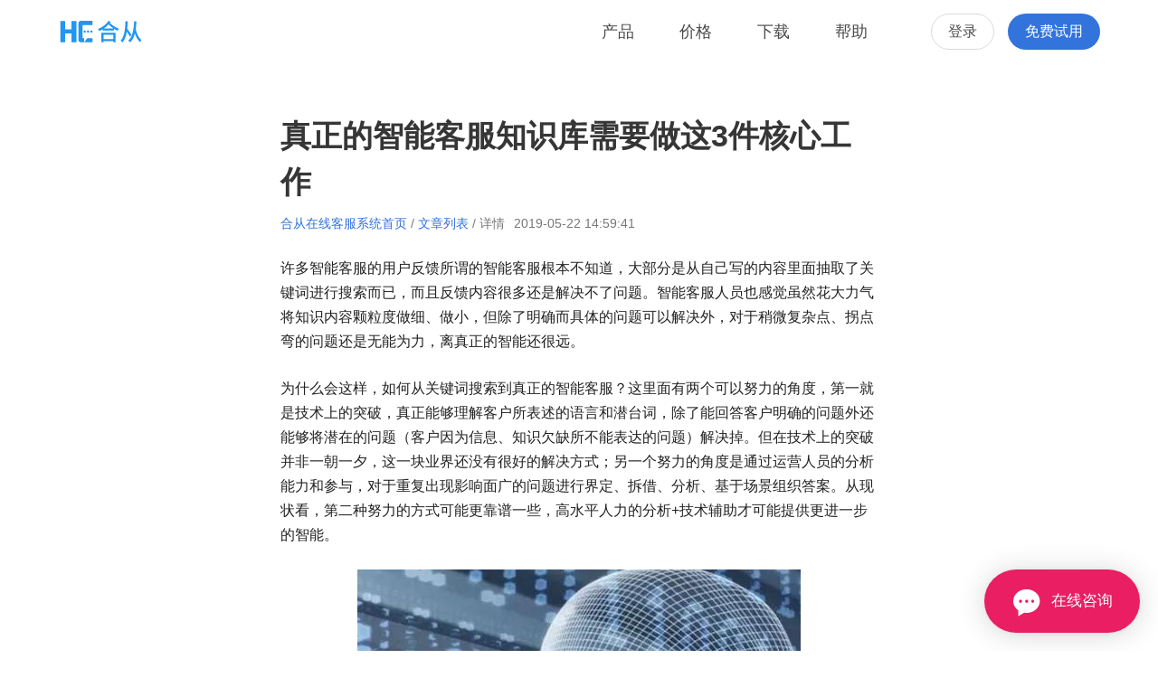

--- FILE ---
content_type: text/html
request_url: https://aihecong.com/article/75
body_size: 10978
content:
<!DOCTYPE html><html><head><meta charSet="utf-8" class="next-head"/><link rel="dns-prefetch" href="//static.aihecong.com/" class="next-head"/><title class="next-head">真正的智能客服知识库需要做这3件核心工作 - 合从在线客服系统</title><meta name="description" content="要实现真正的智能客服，需要从对客户语言的理解、客户问题的界定、问题解决模型的建立与知识匹配角度出发，将客户端的输入作为一种核心知识进行管理，沉淀坐席代表、知识库运营人员、质检和培训等不同角色人员的显性和隐性知识，能够统一对这些知识进行分析与应用，才能真正做到智能服务、自动服务。" class="next-head"/><meta name="keywords" content="智能客服" class="next-head"/><meta property="og:title" content="真正的智能客服知识库需要做这3件核心工作" class="next-head"/><meta property="og:image" content="https://static.aihecong.com/site/metogiamge.png" class="next-head"/><meta property="og:type" content="article" class="next-head"/><meta property="og:url" content="https://aihecong.com/article/75" class="next-head"/><meta property="og:description" content="要实现真正的智能客服，需要从对客户语言的理解、客户问题的界定、问题解决模型的建立与知识匹配角度出发，将客户端的输入作为一种核心知识进行管理，沉淀坐席代表、知识库运营人员、质检和培训等不同角色人员的显性和隐性知识，能够统一对这些知识进行分析与应用，才能真正做到智能服务、自动服务。" class="next-head"/><meta property="og:site_name" content="合从" class="next-head"/><meta name="baidu-site-verification" content="code-eH3ijO6RVr" class="next-head"/><link rel="preload" href="/_next/b21c916b-047d-4d8d-8cb5-0ed06c71cf67/page/article.js" as="script"/><link rel="preload" href="/_next/b21c916b-047d-4d8d-8cb5-0ed06c71cf67/page/_error.js" as="script"/><link rel="preload" href="/_next/b21c916b-047d-4d8d-8cb5-0ed06c71cf67/webpack/chunks/components_Article_69c4f39605c734fb02e597e08e43b238.js" as="script"/><link rel="preload" href="/_next/34af0a09be83942553f17c921a951802/app.js" as="script"/><meta name="renderer" content="webkit"/><meta http-equiv="X-UA-Compatible" content="IE=edge,chrome=1"/><meta name="viewport" content="width=device-width, initial-scale=1.0, maximum-scale=1.0, user-scalable=0"/><meta name="generator" content="合从"/><meta name="baidu-site-verification" content="codeva-DKrwNt630Y"/><link rel="shortcut icon" type="image/x-icon" href="https://static.aihecong.com/image/favicon2020.ico"/><link rel="stylesheet" href="/static/css/bulma.min.css"/><link rel="stylesheet" href="/static/css/hecong.css?2021122102"/><script>
              var _hmt = _hmt || [];
              (function() {
                var hm = document.createElement("script");
                hm.src = "https://hm.baidu.com/hm.js?fe4eb0fb23f40e215cd0d85aaaef2896";
                var s = document.getElementsByTagName("script")[0]; 
                s.parentNode.insertBefore(hm, s);
              })();
            </script></head><body><div><div id="__next"><div data-reactroot=""><div><div class="page-article"><nav id="navbar" class="navbar is-fixed-top is-opaque" role="navigation" aria-label="main navigation"><div class="container"><div class="navbar-brand"><h2><a class="navbar-item" href="/" title="合从官网"><img src="[data-uri]"/></a></h2><button class="button navbar-burger"><span></span><span></span><span></span></button></div><div class="navbar-menu"><div class="navbar-end"><a class="navbar-item list" href="/" title="产品">产品</a><a class="navbar-item list" href="/price" title="价格">价格</a><a class="navbar-item list" href="/download" title="下载">下载</a><a class="navbar-item list" href="/help" title="帮助">帮助</a><a class="navbar-item list is-hidden-desktop" href="https://work.aihecong.com/login" rel="nofollow">登录</a><a class="navbar-item list is-hidden-desktop" href="https://work.aihecong.com/register" rel="nofollow">免费试用</a><div class="navbar-item user is-hidden-touch"><p class="control"><a class="button is-rounded is-outlined login" href="https://work.aihecong.com/login" rel="nofollow">登录</a></p><p class="control"><a class="button is-rounded is-link reg" href="https://work.aihecong.com/register" rel="nofollow">免费试用</a></p></div></div></div></div></nav><section class="article-content"><div class="article-content-body"><h1>真正的智能客服知识库需要做这3件核心工作</h1><div class="info"><span><a href="/">合从在线客服系统首页</a> / <a href="/article">文章列表</a> / 详情</span><span>2019-05-22 22:59:41</span></div><div class="content"><p>许多智能客服的用户反馈所谓的智能客服根本不知道，大部分是从自己写的内容里面抽取了关键词进行搜索而已，而且反馈内容很多还是解决不了问题。智能客服人员也感觉虽然花大力气将知识内容颗粒度做细、做小，但除了明确而具体的问题可以解决外，对于稍微复杂点、拐点弯的问题还是无能为力，离真正的智能还很远。</p>
<p>为什么会这样，如何从关键词搜索到真正的智能客服？这里面有两个可以努力的角度，第一就是技术上的突破，真正能够理解客户所表述的语言和潜台词，除了能回答客户明确的问题外还能够将潜在的问题（客户因为信息、知识欠缺所不能表达的问题）解决掉。但在技术上的突破并非一朝一夕，这一块业界还没有很好的解决方式；另一个努力的角度是通过运营人员的分析能力和参与，对于重复出现影响面广的问题进行界定、拆借、分析、基于场景组织答案。从现状看，第二种努力的方式可能更靠谱一些，高水平人力的分析+技术辅助才可能提供更进一步的智能。</p>
<figure><img src="https://chatimg.aihecong.com/FkQ8HydC4gSC9oRuzb2fptHn0uR1.jpg" style="max-width: 100%; height: auto">&nbsp;</img></figure>
<p>具体讲，包括3个层面：</p>
<p>第一：对客户需求的理解。除了理解客户表达出来的显性语言和文字，还能够理解客户的潜在和深层次需求。</p>
<p>第二：明确的问题界定和对策提出。如果问题能够被清楚的界定，那么也就可以解决。基于客户问题被提出的次数、影响的人数，先从最普遍问题开始分析，找到核心问题。基于问题解决建立解决模型。</p>
<p>第三：知识资源的匹配：图谱和场景。将问题解决模型匹配知识资源、解决策略，在客户需要的时候反馈给客户。</p>
<p><br></p>
<p>下面深入说说：</p>
<p>1女朋友最诟病的一个说法是：多喝点热水！</p>
<p>这是单身汪之所以单身的一个核心原因：搞不清楚女生语言背后的潜台词</p>
<p>女人们这样表达的原因是因为性别和性格因素决定的，单身的要想俘获女神的心、结婚的如果想要家庭的长治久安，都需要去了解语言背后的需求。而客户的语言或者在智能客服里面的所描述的关键词与之类似，但其原因是因为对产品和服务了解少、背景知识欠缺，无法提出自己准确、客观的问题。这样的结果就是，即便客户问什么你能回答什么，客户仍然不满意。</p>
<p>我们无法要求终端客户有更好的语言表达能力，客户大部分时候只会描述他看到的现象和出现的结果，许多时候坐席与客户沟通、智能客服的提问环节效率低下的原因是坐席代表或者智能客服系统“听不懂”用户在说什么，这里面包括两个问题，第一个是客户的语言和词汇与官方的是不一样的，他们只会用口语、生活中的习惯叫法，而我们知识库里面存的却是书面甚至专业的说法，这个时候需要内容客户化需要建立“客户语言词汇表”与我们官方的语言进行对应，并培训给坐席代表或者在智能客服库里面建立相应关联。</p>
<p>2对于客户有简单、明确、有成熟答案的问题，通过“客户语言词汇表”转化客户语言到系统语言后，在知识库里发现对应问题的答案，返回给客户即可。</p>
<p>知识库里面有内容，但客户不一定能得到</p>
<p>但通常情况下，客户提出来的问题都不明确。大部分客户只会描述现象，他们没有能力界定出问题来，这个时候需要坐席代表或者智能客服能够基于客户提出来的零散描述去提示客户判断，将可能原因用排除法去一项一项的排除掉，找到真正的问题。但这依赖于高水平的坐席代表才能保证发现真正的问题，而高水平的坐席代表永远是少数。而智能客服则需要建立现象-可能原因的关联：需要将常见现象、引起的原因、对应的问题、可行的对策建立起关联来，同时还需要在智能客服里面基于大数据分析的结果判断最大可能性的原因，从而将可能性最高的结果排到前面去。当然这个工作也可以由知识库人员、坐席人员等多角色人员基于个人经验去确定可能原因的排序，这样在客户端才能有好的体验，真正降低对坐席代表能力和水平的依赖，实现自动化和提升客户的满意度。</p>
<p>关于客户的核心问题和界定方法，大部分知识库没有作为一项专门的内容进行整理和存储，而要实现真正的智能客服，基于客户需求对显性和潜在问题的分析是智能化的基础工作。</p>
<p>B、您是什么部门在负责知识管理？</p>
<p>因为在企业内部负责知识管理的部门很杂，有的是信息化部门，也有战略部门、人力资源部门、档案部门、行政部门等，他们不同部门对于知识管理的需求也不同。基于不同部门的特性，我们还会建议它更深层次的服务等等。</p>
<p>可能还会有更多的问题跟客户去了解和确认，这样当客户提出一个公开课的需求时，他可能真正的问题是要买一个知识管理的软件、评估知识管理的效果、知识管理的动力等问题。这次是真实的需求。</p>
<p>在智能客服里面也有类似的问题，许多时候要将坐席代表、知识库甚至业务部门之前积累的知识嵌入到知识库中来，合力帮助用户自动界定问题，这样的智能客服才是真正的智能，因为他帮助客户对自己问题的的深入理解，许多时候到最后他会发现甚至不是官方的产品和方案有问题，而是自己的操作方式或者方法错了，这个问题不需要官方解决就自己解决掉了。</p>
<p>在界定问题阶段，通过内置判断条件和之前对于客户常见问题的理解，通过客户说的几个关键词，帮助判断出客户当前面临的真实问题、关联问题、甚至未来会遇到的问题，然后再给予其恰当的建议。</p>
<p>3如果能够界定出客户的核心问题，并能够基于核心问题解决建立模型，再关联和对应相应的知识库资源，就能够解决客户的问题。这个时候，你会发现需要的知识可能不仅仅是一个目录下的某个点，应该会包括不同目录、不同维度的很多个点。通过一个知识图谱的方式推送给客户，客户就会感觉服务的贴心和周到。</p>
<p>示意：基于具体问题解决的知识展示</p>
<p>更进一步说，智能客服也应该探讨如何超出客户预期，提升客户的满意度和忠诚度。举个例子：如果你问医生某种药需要什么时间吃，医生告诉你说需要饭前吃，这属于基本服务，通常情况下这时候服务就结束了。但如果医生还能告诉你，服用这种药后最好不要吃太油腻和生冷的食物，还可能会引起短时间的嗜睡，但无须担心等等，这个时候你估计会在心里为这个医生点赞了！</p>
<p>但能做到超越客户预期的背后，是对客户问题常见场景的分析和相应模型的建立，通过对之前客户咨询应对的总结提炼、加上对积累数据的挖掘，从而建立相应问题解决模型，并将这些问题的解决对策与知识库相关联，从而才能真正超越客户的预期，让客户尖叫！</p>
<p>总结</p>
<p>要实现真正的智能客服，需要从对客户语言的理解、客户问题的界定、问题解决模型的建立与知识匹配角度出发，将客户端的输入作为一种核心知识进行管理，沉淀坐席代表、知识库运营人员、质检和培训等不同角色人员的显性和隐性知识，能够统一对这些知识进行分析与应用，才能真正做到智能服务、自动服务。</p></div><div class="last-next" style="padding-top:20px;color:#666"><p>上一篇：<a href="/article/74" title="网站在线客服在同客户沟通中应避免的两个错误" style="color:#666">网站在线客服在同客户沟通中应避免的两个错误</a></p><p>下一篇：<a href="/article/76" title="网站在线客服以知识交互为核心" style="color:#666">网站在线客服以知识交互为核心</a></p></div><div class="is-recommend"><h4 style="margin:20px 0px 5px">推荐文章</h4><ul><li style="margin:10px 0px 0px"><a href="/article/797" title="客服软件的价值：不仅仅是解决问题">客服软件的价值：不仅仅是解决问题</a></li><li style="margin:10px 0px 0px"><a href="/article/798" title="用AI写作打破创作界限">用AI写作打破创作界限</a></li><li style="margin:10px 0px 0px"><a href="/article/796" title="快速创建优质内容：了解文章生成器的5大优势">快速创建优质内容：了解文章生成器的5大优势</a></li><li style="margin:10px 0px 0px"><a href="/article/795" title="怎样的客服系统能满足客户需求？">怎样的客服系统能满足客户需求？</a></li><li style="margin:10px 0px 0px"><a href="/article/794" title="透视AI写作：数字时代的文学革命">透视AI写作：数字时代的文学革命</a></li><li style="margin:10px 0px 0px"><a href="/article/793" title="如何通过网站客服系统创建无缝的客户体验？">如何通过网站客服系统创建无缝的客户体验？</a></li><li style="margin:10px 0px 0px"><a href="/article/791" title="客服系统构建品牌影响力的关键是什么？">客服系统构建品牌影响力的关键是什么？</a></li><li style="margin:10px 0px 0px"><a href="/article/792" title="AI写作带来创作革命，内容生产力会提升多少？">AI写作带来创作革命，内容生产力会提升多少？</a></li></ul></div></div></section><section class="overall-tool-join"><div class="title-text"><h3>轻松上手，简单好用</h3><p>多渠道统一服务，提升营销转化，降低人工回复成本，客服团队协助更高效</p></div><div class="mobile-button"><a class="button is-white" rel="nofollow" href="https://work.aihecong.com/register">免费注册体验</a></div></section><footer class="footer"><div class="container"><div class="columns is-multiline is-mobile"><div class="column support is-6-mobile"><h4>支持</h4><ul><li><a href="/agreement" title="服务协议">服务协议</a></li><li><a href="/help" title="帮助中心">帮助中心</a></li><li><a href="/download" title="下载工作台">下载工作台</a></li><li><a href="/help/started" title="一分钟教程">一分钟教程</a></li></ul></div><div class="column support is-6-mobile"><h4>产品</h4><ul><li><a href="/help/register" title="如何注册合从">如何注册合从</a></li><li><a href="/help/entrance" title="客户怎么进来咨询">客户怎么进来咨询</a></li><li><a href="/help/pay" title="怎样付费开通">怎样付费开通</a></li></ul></div><div class="column about is-6-mobile"><h4>公司</h4><ul><li><a href="/help/about" title="关于合从">关于合从</a></li><li><a href="/help/realname" title="实名认证">实名认证</a></li><li><a href="/help/safety" title="数据安全和稳定性">数据安全和稳定性</a></li><li><a href="/help/why" title="为什么选择合从">为什么选择合从</a></li><li><a href="/private" title="隐私政策">隐私政策</a></li></ul></div><div class="column contact is-6-mobile"><h4>联系方式</h4><div class="tel"><a href="tel:073184121031" rel="nofollow">0731 8412 1031</a></div><div class="email"><a href="mailto:help@aihecong.com?subject=关于合从的咨询(via#Home/Footer)" rel="nofollow">help@aihecong.com</a></div><dl class="wechat" data-tip="tooltip" data-for="weixin-follow"><dt><i class="iconfont icon-weixin"></i></dt><dd>微信公众号</dd></dl><div class="__react_component_tooltip place-bottom type-dark" data-id="tooltip"></div></div></div><div class="content has-text-centered"><p>© 长沙合从网络科技有限公司 <a href="https://aihecong.com/" title="合从在线客服系统">合从在线客服系统</a><span>aihecong.com 版权所有</span><span><a href="https://beian.miit.gov.cn/" target="_blank" rel="nofollow">湘ICP备17020779号-1</a></span><span><a target="_blank" href="http://www.beian.gov.cn/portal/registerSystemInfo?recordcode=43010402000879" rel="nofollow"><img src="https://static.aihecong.com/image/beian.png" style="width:15px;height:15px;position:relative;top:3px"/> <span style="margin-left:0">湘公网安备 43010402000879号</span></a></span></p><p>合从为您提供更好用、性价比更高的 在线客服系统、<a href="https://aihecong.com/" title="网站客服系统">网站客服系统</a>、 网站在线客服软件， 欢迎免费在线注册体验。</p></div></div></footer></div></div></div></div><div id="__next-error"></div></div><div><script>
          __NEXT_DATA__ = {"props":{},"pathname":"/article","query":{"article":{"_id":"5ce563ddbbf469378314a6ba","title":"真正的智能客服知识库需要做这3件核心工作","content":"\u003cp\u003e许多智能客服的用户反馈所谓的智能客服根本不知道，大部分是从自己写的内容里面抽取了关键词进行搜索而已，而且反馈内容很多还是解决不了问题。智能客服人员也感觉虽然花大力气将知识内容颗粒度做细、做小，但除了明确而具体的问题可以解决外，对于稍微复杂点、拐点弯的问题还是无能为力，离真正的智能还很远。\u003c/p\u003e\n\u003cp\u003e为什么会这样，如何从关键词搜索到真正的智能客服？这里面有两个可以努力的角度，第一就是技术上的突破，真正能够理解客户所表述的语言和潜台词，除了能回答客户明确的问题外还能够将潜在的问题（客户因为信息、知识欠缺所不能表达的问题）解决掉。但在技术上的突破并非一朝一夕，这一块业界还没有很好的解决方式；另一个努力的角度是通过运营人员的分析能力和参与，对于重复出现影响面广的问题进行界定、拆借、分析、基于场景组织答案。从现状看，第二种努力的方式可能更靠谱一些，高水平人力的分析+技术辅助才可能提供更进一步的智能。\u003c/p\u003e\n\u003cfigure\u003e\u003cimg src=\"https://chatimg.aihecong.com/FkQ8HydC4gSC9oRuzb2fptHn0uR1.jpg\" style=\"max-width: 100%; height: auto\"\u003e\u0026nbsp;\u003c/img\u003e\u003c/figure\u003e\n\u003cp\u003e具体讲，包括3个层面：\u003c/p\u003e\n\u003cp\u003e第一：对客户需求的理解。除了理解客户表达出来的显性语言和文字，还能够理解客户的潜在和深层次需求。\u003c/p\u003e\n\u003cp\u003e第二：明确的问题界定和对策提出。如果问题能够被清楚的界定，那么也就可以解决。基于客户问题被提出的次数、影响的人数，先从最普遍问题开始分析，找到核心问题。基于问题解决建立解决模型。\u003c/p\u003e\n\u003cp\u003e第三：知识资源的匹配：图谱和场景。将问题解决模型匹配知识资源、解决策略，在客户需要的时候反馈给客户。\u003c/p\u003e\n\u003cp\u003e\u003cbr\u003e\u003c/p\u003e\n\u003cp\u003e下面深入说说：\u003c/p\u003e\n\u003cp\u003e1女朋友最诟病的一个说法是：多喝点热水！\u003c/p\u003e\n\u003cp\u003e这是单身汪之所以单身的一个核心原因：搞不清楚女生语言背后的潜台词\u003c/p\u003e\n\u003cp\u003e女人们这样表达的原因是因为性别和性格因素决定的，单身的要想俘获女神的心、结婚的如果想要家庭的长治久安，都需要去了解语言背后的需求。而客户的语言或者在智能客服里面的所描述的关键词与之类似，但其原因是因为对产品和服务了解少、背景知识欠缺，无法提出自己准确、客观的问题。这样的结果就是，即便客户问什么你能回答什么，客户仍然不满意。\u003c/p\u003e\n\u003cp\u003e我们无法要求终端客户有更好的语言表达能力，客户大部分时候只会描述他看到的现象和出现的结果，许多时候坐席与客户沟通、智能客服的提问环节效率低下的原因是坐席代表或者智能客服系统“听不懂”用户在说什么，这里面包括两个问题，第一个是客户的语言和词汇与官方的是不一样的，他们只会用口语、生活中的习惯叫法，而我们知识库里面存的却是书面甚至专业的说法，这个时候需要内容客户化需要建立“客户语言词汇表”与我们官方的语言进行对应，并培训给坐席代表或者在智能客服库里面建立相应关联。\u003c/p\u003e\n\u003cp\u003e2对于客户有简单、明确、有成熟答案的问题，通过“客户语言词汇表”转化客户语言到系统语言后，在知识库里发现对应问题的答案，返回给客户即可。\u003c/p\u003e\n\u003cp\u003e知识库里面有内容，但客户不一定能得到\u003c/p\u003e\n\u003cp\u003e但通常情况下，客户提出来的问题都不明确。大部分客户只会描述现象，他们没有能力界定出问题来，这个时候需要坐席代表或者智能客服能够基于客户提出来的零散描述去提示客户判断，将可能原因用排除法去一项一项的排除掉，找到真正的问题。但这依赖于高水平的坐席代表才能保证发现真正的问题，而高水平的坐席代表永远是少数。而智能客服则需要建立现象-可能原因的关联：需要将常见现象、引起的原因、对应的问题、可行的对策建立起关联来，同时还需要在智能客服里面基于大数据分析的结果判断最大可能性的原因，从而将可能性最高的结果排到前面去。当然这个工作也可以由知识库人员、坐席人员等多角色人员基于个人经验去确定可能原因的排序，这样在客户端才能有好的体验，真正降低对坐席代表能力和水平的依赖，实现自动化和提升客户的满意度。\u003c/p\u003e\n\u003cp\u003e关于客户的核心问题和界定方法，大部分知识库没有作为一项专门的内容进行整理和存储，而要实现真正的智能客服，基于客户需求对显性和潜在问题的分析是智能化的基础工作。\u003c/p\u003e\n\u003cp\u003eB、您是什么部门在负责知识管理？\u003c/p\u003e\n\u003cp\u003e因为在企业内部负责知识管理的部门很杂，有的是信息化部门，也有战略部门、人力资源部门、档案部门、行政部门等，他们不同部门对于知识管理的需求也不同。基于不同部门的特性，我们还会建议它更深层次的服务等等。\u003c/p\u003e\n\u003cp\u003e可能还会有更多的问题跟客户去了解和确认，这样当客户提出一个公开课的需求时，他可能真正的问题是要买一个知识管理的软件、评估知识管理的效果、知识管理的动力等问题。这次是真实的需求。\u003c/p\u003e\n\u003cp\u003e在智能客服里面也有类似的问题，许多时候要将坐席代表、知识库甚至业务部门之前积累的知识嵌入到知识库中来，合力帮助用户自动界定问题，这样的智能客服才是真正的智能，因为他帮助客户对自己问题的的深入理解，许多时候到最后他会发现甚至不是官方的产品和方案有问题，而是自己的操作方式或者方法错了，这个问题不需要官方解决就自己解决掉了。\u003c/p\u003e\n\u003cp\u003e在界定问题阶段，通过内置判断条件和之前对于客户常见问题的理解，通过客户说的几个关键词，帮助判断出客户当前面临的真实问题、关联问题、甚至未来会遇到的问题，然后再给予其恰当的建议。\u003c/p\u003e\n\u003cp\u003e3如果能够界定出客户的核心问题，并能够基于核心问题解决建立模型，再关联和对应相应的知识库资源，就能够解决客户的问题。这个时候，你会发现需要的知识可能不仅仅是一个目录下的某个点，应该会包括不同目录、不同维度的很多个点。通过一个知识图谱的方式推送给客户，客户就会感觉服务的贴心和周到。\u003c/p\u003e\n\u003cp\u003e示意：基于具体问题解决的知识展示\u003c/p\u003e\n\u003cp\u003e更进一步说，智能客服也应该探讨如何超出客户预期，提升客户的满意度和忠诚度。举个例子：如果你问医生某种药需要什么时间吃，医生告诉你说需要饭前吃，这属于基本服务，通常情况下这时候服务就结束了。但如果医生还能告诉你，服用这种药后最好不要吃太油腻和生冷的食物，还可能会引起短时间的嗜睡，但无须担心等等，这个时候你估计会在心里为这个医生点赞了！\u003c/p\u003e\n\u003cp\u003e但能做到超越客户预期的背后，是对客户问题常见场景的分析和相应模型的建立，通过对之前客户咨询应对的总结提炼、加上对积累数据的挖掘，从而建立相应问题解决模型，并将这些问题的解决对策与知识库相关联，从而才能真正超越客户的预期，让客户尖叫！\u003c/p\u003e\n\u003cp\u003e总结\u003c/p\u003e\n\u003cp\u003e要实现真正的智能客服，需要从对客户语言的理解、客户问题的界定、问题解决模型的建立与知识匹配角度出发，将客户端的输入作为一种核心知识进行管理，沉淀坐席代表、知识库运营人员、质检和培训等不同角色人员的显性和隐性知识，能够统一对这些知识进行分析与应用，才能真正做到智能服务、自动服务。\u003c/p\u003e","seoTitle":"","keywords":"智能客服","description":"要实现真正的智能客服，需要从对客户语言的理解、客户问题的界定、问题解决模型的建立与知识匹配角度出发，将客户端的输入作为一种核心知识进行管理，沉淀坐席代表、知识库运营人员、质检和培训等不同角色人员的显性和隐性知识，能够统一对这些知识进行分析与应用，才能真正做到智能服务、自动服务。","cover":"https://chatimg.aihecong.com/FkQ8HydC4gSC9oRuzb2fptHn0uR1.jpg","number":75,"pv":3680,"updateTime":"2019-05-22T14:59:41.385Z"},"last":{"_id":"5cdfbb91bbf4693783f1cdd9","title":"网站在线客服在同客户沟通中应避免的两个错误","number":74},"next":{"_id":"5ce5645dbbf469378314a9be","title":"网站在线客服以知识交互为核心","number":76},"recommend":[{"_id":"64f030709745665511715446","title":"客服软件的价值：不仅仅是解决问题","releaseTime":"2023-08-31T09:00:00.000Z","number":797,"cover":"https://chatimg.aihecong.com/Fl9tyjRFfwKYjh8PGGMbngNupQ7p.png","updateTime":"2023-08-31T08:26:00.099Z"},{"_id":"64f04e73f0f325070be4a702","title":"用AI写作打破创作界限","cover":"https://chatimg.aihecong.com/FudtL8pPs9UXvGJRj9qr-MMKRQSn.jpg","releaseTime":"2023-08-31T09:00:00.000Z","number":798,"updateTime":"2023-08-31T08:25:23.998Z"},{"_id":"64eef4101e575934e2c86550","title":"快速创建优质内容：了解文章生成器的5大优势","cover":"https://chatimg.aihecong.com/FtumSKD-K18MfS7pIDPqyoUwmhba.jpg","releaseTime":"2023-08-30T09:00:00.000Z","number":796,"updateTime":"2023-08-30T07:47:28.527Z"},{"_id":"64eef071d6d96165c76278d4","title":"怎样的客服系统能满足客户需求？","cover":"https://chatimg.aihecong.com/Fqcu6EVsgeG8PaWZ7T7YtFaS9VyW.png","releaseTime":"2023-08-30T09:00:00.000Z","number":795,"updateTime":"2023-08-30T07:32:01.619Z"},{"_id":"64eda872e263c84280e5ed27","title":"透视AI写作：数字时代的文学革命","cover":"https://chatimg.aihecong.com/Fgb3iEWFhDXzcKM-KLAONiyorV4G.jpg","releaseTime":"2023-08-29T09:00:00.000Z","number":794,"updateTime":"2023-08-29T08:12:34.059Z"},{"_id":"64ed89d978dc6314a1f45aca","title":"如何通过网站客服系统创建无缝的客户体验？","cover":"https://chatimg.aihecong.com/Fpo9sy59Fzm8nCmNsC36ooqbz-Ao.png","releaseTime":"2023-08-29T09:00:00.000Z","number":793,"updateTime":"2023-08-29T06:02:01.923Z"},{"_id":"64ec6793243f9b21e7c247e8","title":"客服系统构建品牌影响力的关键是什么？","cover":"https://chatimg.aihecong.com/Fg7ffTNcrwSIFXZ43Fej3yTuBMdy.png","releaseTime":"2023-08-28T10:00:00.000Z","number":791,"updateTime":"2023-08-28T09:55:06.836Z"},{"_id":"64ec6b98076be871627679fa","title":"AI写作带来创作革命，内容生产力会提升多少？","cover":"https://chatimg.aihecong.com/Fsr6R0eFu0wVRxmBRh-IXm4ZaRMN.jpg","releaseTime":"2023-08-28T10:00:00.000Z","number":792,"updateTime":"2023-08-28T09:40:46.343Z"}]},"buildId":"b21c916b-047d-4d8d-8cb5-0ed06c71cf67","buildStats":{"app.js":{"hash":"34af0a09be83942553f17c921a951802"}},"assetPrefix":"","nextExport":false,"err":null,"chunks":["components_Article_69c4f39605c734fb02e597e08e43b238.js"]}
          module={}
          __NEXT_LOADED_PAGES__ = []
          __NEXT_LOADED_CHUNKS__ = []

          __NEXT_REGISTER_PAGE = function (route, fn) {
            __NEXT_LOADED_PAGES__.push({ route: route, fn: fn })
          }

          __NEXT_REGISTER_CHUNK = function (chunkName, fn) {
            __NEXT_LOADED_CHUNKS__.push({ chunkName: chunkName, fn: fn })
          }
        </script><script async="" id="__NEXT_PAGE__/article" type="text/javascript" src="/_next/b21c916b-047d-4d8d-8cb5-0ed06c71cf67/page/article.js"></script><script async="" id="__NEXT_PAGE__/_error" type="text/javascript" src="/_next/b21c916b-047d-4d8d-8cb5-0ed06c71cf67/page/_error.js"></script><div><script async="" type="text/javascript" src="/_next/b21c916b-047d-4d8d-8cb5-0ed06c71cf67/webpack/chunks/components_Article_69c4f39605c734fb02e597e08e43b238.js"></script></div><script type="text/javascript" src="/_next/34af0a09be83942553f17c921a951802/app.js" async=""></script></div><script>
            if(!window._AIHECONG){
              (function (w, d, s, n, a, e) {
                  w[n] = w[n] || function () {
                      (w[n].z = w[n].z || []).push(arguments)
                  };
                  a = d.createElement(s), e = d.getElementsByTagName(s)[0];
                  a.async = 1;
                  a.charset = "UTF-8";
                  a.src = "https://static.aihecong.com/hecong.js";
                  e.parentNode.insertBefore(a, e)
              })(window, document, "script", "_AIHECONG");
              _AIHECONG('ini',{ entId : 10003 });
            }
            </script></body></html>

--- FILE ---
content_type: text/css; charset=UTF-8
request_url: https://aihecong.com/static/css/hecong.css?2021122102
body_size: 15884
content:
html,body{max-width:100%;overflow-x:hidden;}html,body,button,input,select,textarea{font-family:BlinkMacSystemFont,-apple-system,"Segoe UI",Roboto,Oxygen,Ubuntu,Cantarell,"Fira Sans","Droid Sans","Helvetica Neue",Helvetica,Microsoft YaHei,Arial,sans-serif !important;}.content pre{padding:0px;}.content code{-moz-osx-font-smoothing:antialiased;-webkit-font-smoothing:antialiased;}.browser-header{position:absolute;top:0px;height:20px;width:100%;background:#fff;-webkit-box-shadow:0 1px 1px rgba(0,0,0,0.08);box-shadow:0 1px 1px rgba(0,0,0,0.08);text-align:left;display:-webkit-box;display:-ms-flexbox;display:flex;-webkit-box-align:center;-ms-flex-align:center;align-items:center;}@media screen and (min-width:769px){.browser-header{height:30px;}}.browser-header span{display:inline-block;width:9px;height:9px;border-radius:50%;background:#eee;margin-right:5px;}.browser-header span:first-child{margin-left:10px;}.loading-body{width:100%;height:100%;display:-webkit-box;display:-ms-flexbox;display:flex;-webkit-box-align:center;-ms-flex-align:center;align-items:center;}.loader-circle{position:relative;font-size:40px;text-indent:-9999em;-webkit-transform:translateZ(0);transform:translateZ(0);width:0.8em;height:0.8em;margin:0px auto;border-top:0.08em solid rgba(163,175,183,0.5);border-right:0.08em solid rgba(163,175,183,0.5);border-bottom:0.08em solid rgba(163,175,183,0.5);border-left:.08em solid #a3afb7;border-radius:50%;-webkit-animation:loader-circle 1.1s infinite linear;animation:loader-circle 1.1s infinite linear;}@-webkit-keyframes loader-circle{0%{-webkit-transform:rotate(0deg);transform:rotate(0deg);}100%{-webkit-transform:rotate(360deg);transform:rotate(360deg);}}@keyframes loader-circle{0%{-webkit-transform:rotate(0deg);transform:rotate(0deg);}100%{-webkit-transform:rotate(360deg);transform:rotate(360deg);}}@font-face{font-family:'iconfont';src:url("//at.alicdn.com/t/font_474138_6fgps8m2pzs.eot");src:url("//at.alicdn.com/t/font_474138_6fgps8m2pzs.eot?#iefix") format("embedded-opentype"),url("//at.alicdn.com/t/font_474138_6fgps8m2pzs.woff2") format("woff2"),url("//at.alicdn.com/t/font_474138_6fgps8m2pzs.woff") format("woff"),url("//at.alicdn.com/t/font_474138_6fgps8m2pzs.ttf") format("truetype"),url("//at.alicdn.com/t/font_474138_6fgps8m2pzs.svg#iconfont") format("svg");}.iconfont{font-family:"iconfont" !important;font-size:16px;font-style:normal;-webkit-font-smoothing:antialiased;-moz-osx-font-smoothing:grayscale;}.icon-smile:before{content:"\e6af";}.icon-zan:before{content:"\e69f";}.icon-folder:before{content:"\e638";}.icon-chat:before{content:"\e656";}.icon-close:before{content:"\e69a";}.icon-weixin:before{content:"\e629";}.icon-web:before{content:"\e627";}.icon-mobile:before{content:"\e600";}.icon-security:before{content:"\e61d";}.icon-ios:before{content:"\e601";}.icon-desktop:before{content:"\e64b";}.icon-windows:before{content:"\e69e";}.icon-macos:before{content:"\e6ba";}.icon-android:before{content:"\e61f";}.icon-send:before{content:"\e6c7";}.icon-arrow-right:before{content:"\e646";}.icon-accurate:before{content:"\e602";}.icon-horn:before{content:"\e603";}.icon-time:before{content:"\e604";}.icon-chat2:before{content:"\e605";}.icon-index0:before{content:"\e608";}.icon-index1:before{content:"\e60d";}.icon-index2:before{content:"\e613";}.icon-index3:before{content:"\e610";}.icon-index4:before{content:"\e60f";}.icon-index5:before{content:"\e611";}.icon-index6:before{content:"\e612";}.icon-index7:before{content:"\e639";}.icon-hecong:before{content:"\e616";}.icon-advantage1:before{content:"\e65d";}.icon-advantage2:before{content:"\e722";}.icon-advantage3:before{content:"\e7c0";}.icon-advantage4:before{content:"\e686";}.icon-advantage5:before{content:"\e620";}.icon-advantage6:before{content:"\e69b";}.icon-synchronization:before{content:"\e607";}.icon-satisfaction:before{content:"\e621";}.icon-shopcard:before{content:"\e6a3";}.icon-guide:before{content:"\e72f";}.icon-trajectory:before{content:"\e61c";}.icon-guidecopy:before{content:"\e618";}.icon-portrait:before{content:"\ef97";}.icon-channel:before{content:"\e668";}.icon-ssl:before{content:"\e6cb";}.icon-dns:before{content:"\e606";}.icon-hava:before{content:"\e614";}.icon-sla:before{content:"\e738";}.icon-aliyun:before{content:"\e709";}.icon-fuwu:before{content:"\eb36";}.icon-masonry:before{content:"\e648";}.icon-cheap:before{content:"\e760";}.icon-tel:before{content:"\e680";}.icon-correct:before{content:"\e61e";}.icon-open:before{content:"\e615";}.icon-search:before{content:"\e6b0";}.icon-article:before{content:"\e665";}.icon-help:before{content:"\e657";}.icon-update:before{content:"\e719";}.icon-devlop:before{content:"\efad";}.navbar{height:70px;background-color:#fff;-webkit-transition:background-color .2s ease-out;transition:background-color .2s ease-out;z-index:999 !important;}.navbar.bdshadow{-webkit-box-shadow:0 4px 12px 0 rgba(52,63,75,0.06),0 10px 40px 0 rgba(52,63,75,0.06),0 0 0 1px rgba(52,63,75,0.02);box-shadow:0 4px 12px 0 rgba(52,63,75,0.06),0 10px 40px 0 rgba(52,63,75,0.06),0 0 0 1px rgba(52,63,75,0.02);border:none !important;}.navbar .navbar-brand{height:70px;}.navbar .navbar-brand h2{display:-webkit-box;display:-ms-flexbox;display:flex;-webkit-box-align:center;-ms-flex-align:center;align-items:center;}.navbar .navbar-brand h2 img{width:96px;}.navbar .navbar-brand a.navbar-item{color:#fff;color:#2196F3;-webkit-box-align:center;-ms-flex-align:center;align-items:center;line-height:1;font-size:22px;}.navbar .navbar-brand a.navbar-item:hover{background:none !important;}.navbar .navbar-brand a.navbar-item i{font-size:42px;margin-right:5px;color:#2196F3;}.navbar .navbar-menu a.navbar-item,.navbar .navbar-menu a.navbar-link{background:none;font-size:18px;padding:0px 25px;color:#1f2329;}.navbar .navbar-menu > div > a.navbar-item,.navbar .navbar-menu a.navbar-link{border-bottom:2px solid #fff;border-top:2px solid #fff;}.navbar .navbar-menu > div > a.navbar-item.is-active,.navbar .navbar-menu a.navbar-link.is-active{font-weight:bold;}.navbar .navbar-burger{height:70px;background:none;color:#fff;color:#1f2329;border:none;}.navbar .navbar-burger:focus{outline:none;-webkit-box-shadow:none !important;box-shadow:none !important;}.navbar .navbar-end a.list{color:#1f2329;}@media screen and (min-width:1024px){.navbar .navbar-end a.list:hover{background:none;}}.navbar .navbar-end .function a.navbar-link{background:none !important;}.navbar .navbar-end .function a.navbar-link::after{display:none;}.navbar .navbar-end .function .navbar-dropdown{position:fixed;top:70px;width:640px;padding:30px 0px;border-top:1px solid #eee;border-radius:0px;}.navbar .navbar-end .function .navbar-dropdown .is-dropdownbody{display:-webkit-box;display:-ms-flexbox;display:flex;}.navbar .navbar-end .function .navbar-dropdown .is-dropdownbody dl{width:25%;}.navbar .navbar-end .function .navbar-dropdown .is-dropdownbody dl dt{border-bottom:1px solid #dee0e3;height:50px;line-height:50px;padding:0px 1em;font-size:16px;max-width:240px;font-weight:500;color:#666;}.navbar .navbar-end .function .navbar-dropdown .is-dropdownbody dl dd{padding:10px 0px;display:-webkit-box;display:-ms-flexbox;display:flex;-webkit-box-orient:vertical;-webkit-box-direction:normal;-ms-flex-direction:column;flex-direction:column;max-width:240px;}.navbar .navbar-end .function .navbar-dropdown .is-dropdownbody dl dd .is-lists a{width:100%;text-align:left;-webkit-box-pack:start;-ms-flex-pack:start;justify-content:flex-start;height:50px;}.navbar .navbar-end .support a.navbar-link::after{display:none;}@media screen and (min-width:1024px){.navbar .navbar-end .support a.navbar-link{background:none !important;}}.navbar .navbar-end .support .navbar-dropdown{border-radius:5px;top:70px;border-top:1px solid #eee;}.navbar .navbar-end .support .navbar-dropdown a.navbar-item{padding-top:.6rem;padding-bottom:.6rem;font-size:16px;padding-left:30px;padding-right:30px;}.navbar .navbar-end .support .navbar-dropdown a.navbar-item:hover{background:#f9f9f9;}.navbar .navbar-end .user{display:-webkit-box;display:-ms-flexbox;display:flex;padding-left:30px;}.navbar .navbar-end .user p{margin-left:15px;}.navbar .navbar-end .user a{padding:0px 18px;font-size:16px;}.navbar .navbar-end a.login{background:none;}.navbar.bdshadow,.navbar.is-opaque{background:#fff;}.navbar.bdshadow .navbar-brand a.navbar-item,.navbar.is-opaque .navbar-brand a.navbar-item{color:#4a4a4a;}.navbar.bdshadow .navbar-burger,.navbar.is-opaque .navbar-burger{color:#4a4a4a;}.navbar.bdshadow .navbar-end a.list,.navbar.is-opaque .navbar-end a.list{color:#4a4a4a;}.navbar.bdshadow .navbar-end .support a.navbar-link,.navbar.is-opaque .navbar-end .support a.navbar-link{color:#4a4a4a;}.navbar.bdshadow .navbar-end .support a.navbar-link::after,.navbar.is-opaque .navbar-end .support a.navbar-link::after{border-color:#4a4a4a;}.navbar.bdshadow .navbar-end .support .navbar-dropdown,.navbar.is-opaque .navbar-end .support .navbar-dropdown{border-top-left-radius:0px;border-top-right-radius:0px;}.navbar.bdshadow .navbar-end a.login,.navbar.is-opaque .navbar-end a.login{color:#4a4a4a;}footer{padding:100px 0px;background-color:#282931 !important;}footer .columns{padding:30px 0px 50px;}footer .column h4{margin-bottom:20px;font-size:16px;color:#fff;}footer .column h4 a{color:#fff;}footer .column ul li a{font-size:14px;color:#888;}footer .column ul li a:hover{color:#ccc;}footer .column.contact .tel{font-size:18px;}footer .column.contact .tel a{color:#888;}footer .column.contact .email{font-size:16px;margin-bottom:10px;}footer .column.contact .email a{color:#888;}footer .column.contact dl{display:-webkit-box;display:-ms-flexbox;display:flex;-webkit-box-align:center;-ms-flex-align:center;align-items:center;cursor:pointer;color:#888;width:120px;}footer .column.contact dl dt{width:30px;height:30px;display:-webkit-box;display:-ms-flexbox;display:flex;-webkit-box-align:center;-ms-flex-align:center;align-items:center;}footer .column.contact dl dt i{font-size:22px;position:relative;left:2px;}footer .column.contact dl dt i.icon-hecong{font-size:26px;left:0px;}footer .column.contact dl dd{height:28px;display:-webkit-box;display:-ms-flexbox;display:flex;-webkit-box-align:center;-ms-flex-align:center;align-items:center;}footer .breadcrumb{margin-bottom:0px !important;}footer .breadcrumb li{font-size:13px;}footer .breadcrumb li.name{padding:0px .75em;color:#888;}footer .breadcrumb li a{color:#888;}footer .breadcrumb li a:hover{color:#fff;opacity:1;}footer .content{padding-top:30px;}footer .content p{font-size:13px;color:#888;margin-bottom:5px !important;}footer .content p a{color:#888;}footer .content p:last-child{margin-bottom:0px !important;}footer .content p span{margin-left:20px;}footer .notification{position:fixed;bottom:10px;width:70%;left:14%;text-align:center;}.weixin-follow{padding:10px 10px !important;background:#fff !important;pointer-events:auto !important;opacity:1 !important;-webkit-box-shadow:0 5px 40px rgba(0,0,0,0.16);box-shadow:0 5px 40px rgba(0,0,0,0.16);}.weixin-follow:hover{visibility:visible !important;opacity:1 !important;}.weixin-follow-body{width:140px;height:140px;}.index .banner{background:#fff;position:relative;}.index .banner .is-line{position:absolute;bottom:0px;width:2560px;-webkit-transform:translateX(-50%);transform:translateX(-50%);left:50%;}@media screen and (min-width:1441px){.index .banner .is-line{bottom:45px;}}.index .banner .is-body{display:-webkit-box;display:-ms-flexbox;display:flex;-webkit-box-align:center;-ms-flex-align:center;align-items:center;}.index .banner .is-body .is-image{-webkit-box-flex:1;-ms-flex:1;flex:1;display:-webkit-box;display:-ms-flexbox;display:flex;-webkit-box-align:center;-ms-flex-align:center;align-items:center;-webkit-box-pack:center;-ms-flex-pack:center;justify-content:center;}@media screen and (max-width:769px){.index .banner .is-body{padding:100px 0px;-webkit-box-orient:vertical;-webkit-box-direction:normal;-ms-flex-direction:column;flex-direction:column;}}@media screen and (min-width:769px){.index .banner .is-body{height:100vh;}}.index .banner .text h1{font-size:40px;font-weight:bold;color:#1f2329;line-height:1.2;letter-spacing:3px;margin-bottom:20px;}@media screen and (max-width:769px){.index .banner .text{padding:20px;}}@media screen and (min-width:769px){.index .banner .text{width:560px;}.index .banner .text h1{font-size:52px;margin-bottom:30px;}}.index .banner .text p{color:#555;font-size:20px;margin-bottom:20px;}.index .banner .text p a.button{margin-top:0px;font-size:18px;padding:10px 40px;}@media screen and (min-width:769px){.index .banner .text p{font-size:20px;letter-spacing:1px;margin-bottom:50px;}.index .banner .text p a.button{font-size:20px;padding:15px 50px;}}.index .index-advantage .is-body{display:-webkit-box;display:-ms-flexbox;display:flex;-webkit-box-orient:vertical;-webkit-box-direction:normal;-ms-flex-direction:column;flex-direction:column;-webkit-box-pack:center;-ms-flex-pack:center;justify-content:center;-webkit-box-align:center;-ms-flex-align:center;align-items:center;padding:150px 0px;}.index .index-advantage .is-body h4{font-size:36px;font-weight:bold;margin-bottom:15px;color:#1f2329;}@media screen and (min-width:769px){.index .index-advantage .is-body h4{font-size:46px;}}.index .index-advantage .is-body ul{display:-webkit-box;display:-ms-flexbox;display:flex;-ms-flex-wrap:wrap;flex-wrap:wrap;padding:20px 5px;}@media screen and (min-width:769px){.index .index-advantage .is-body ul{padding:60px 20px;}}.index .index-advantage .is-body ul li{-webkit-box-flex:0;-ms-flex:0 0 calc(50%);flex:0 0 calc(50%);text-align:center;padding:0px 0px 30px;display:-webkit-box;display:-ms-flexbox;display:flex;-webkit-box-orient:vertical;-webkit-box-direction:normal;-ms-flex-direction:column;flex-direction:column;-webkit-box-align:center;-ms-flex-align:center;align-items:center;}@media screen and (min-width:769px){.index .index-advantage .is-body ul li{-webkit-box-flex:0;-ms-flex:0 0 calc(33.33%);flex:0 0 calc(33.33%);}}.index .index-advantage .is-body ul li .is-li-body{background:#fff;border-radius:8px;-webkit-box-shadow:0 2px 24px rgba(28,76,186,0.08);box-shadow:0 2px 24px rgba(28,76,186,0.08);width:95%;padding:12px;}@media screen and (min-width:769px){.index .index-advantage .is-body ul li .is-li-body{max-width:350px;padding:30px;}}.index .index-advantage .is-body ul li .is-icon{height:50px;display:-webkit-box;display:-ms-flexbox;display:flex;-webkit-box-align:center;-ms-flex-align:center;align-items:center;-webkit-box-pack:center;-ms-flex-pack:center;justify-content:center;}@media screen and (min-width:769px){.index .index-advantage .is-body ul li .is-icon{height:80px;}}.index .index-advantage .is-body ul li .is-icon i{font-size:40px;color:#3596F3;}@media screen and (min-width:769px){.index .index-advantage .is-body ul li .is-icon i{font-size:60px;}}.index .index-advantage .is-body ul li .is-icon i.icon-advantage2{font-size:54px;}@media screen and (min-width:769px){.index .index-advantage .is-body ul li .is-icon i.icon-advantage2{font-size:80px;}}.index .index-advantage .is-body ul li .is-icon i.icon-advantage4{font-size:48px;}@media screen and (min-width:769px){.index .index-advantage .is-body ul li .is-icon i.icon-advantage4{font-size:75px;}}.index .index-advantage .is-body ul li .is-icon i.icon-advantage6{font-size:42px;}@media screen and (min-width:769px){.index .index-advantage .is-body ul li .is-icon i.icon-advantage6{font-size:65px;}}.index .index-advantage .is-body ul li h4{font-size:18px;font-weight:bold;margin:10px 0px;}@media screen and (min-width:769px){.index .index-advantage .is-body ul li h4{font-size:20px;margin:15px 0px;}}.index .index-advantage .is-body ul li p{font-size:14px;color:#888;}@media screen and (min-width:769px){.index .index-advantage .is-body ul li p{font-size:15px;}}.index .index-advantage .is-body .is-btn a.button{font-size:18px;padding:10px 40px;}@media screen and (min-width:769px){.index .index-advantage .is-body .is-btn a.button{font-size:20px;padding:15px 50px;}}.index .index-effect .is-body{display:-webkit-box;display:-ms-flexbox;display:flex;-webkit-box-orient:vertical;-webkit-box-direction:normal;-ms-flex-direction:column;flex-direction:column;-webkit-box-pack:center;-ms-flex-pack:center;justify-content:center;padding:100px 0px 0px;}.index .index-effect .is-body .is-head{display:-webkit-box;display:-ms-flexbox;display:flex;-webkit-box-orient:vertical;-webkit-box-direction:normal;-ms-flex-direction:column;flex-direction:column;-webkit-box-align:center;-ms-flex-align:center;align-items:center;}.index .index-effect .is-body .is-head .is-nav{display:-webkit-box;display:-ms-flexbox;display:flex;margin-bottom:80px;}.index .index-effect .is-body .is-head .is-nav li h3{margin-right:22px;}.index .index-effect .is-body .is-head .is-nav li h3 a.button{font-size:18px;width:200px;height:45px;position:relative;}.index .index-effect .is-body .is-head .is-nav li h3 a.button i{font-size:28px;display:none;}.index .index-effect .is-body .is-content{padding-bottom:100px;display:-webkit-box;display:-ms-flexbox;display:flex;}.index .index-effect .is-body .is-content.is-right{-webkit-box-orient:horizontal;-webkit-box-direction:reverse;-ms-flex-direction:row-reverse;flex-direction:row-reverse;}@media screen and (max-width:769px){.index .index-effect .is-body .is-content{-webkit-box-orient:vertical !important;-webkit-box-direction:normal !important;-ms-flex-direction:column !important;flex-direction:column !important;}}@media screen and (min-width:769px){.index .index-effect .is-body .is-content .is-content-left{width:480px;}}.index .index-effect .is-body .is-content .is-content-left h3{font-size:36px;font-weight:bold;margin-bottom:20px;color:#1f2329;}@media screen and (max-width:769px){.index .index-effect .is-body .is-content .is-content-left h3{padding:0px 20px;}}@media screen and (min-width:769px){.index .index-effect .is-body .is-content .is-content-left h3{font-size:42px;margin-bottom:30px;}}.index .index-effect .is-body .is-content .is-content-left li{padding:20px;border-radius:8px;}.index .index-effect .is-body .is-content .is-content-left li h4{font-size:18px;font-weight:bold;color:#1f2329;margin-bottom:5px;}.index .index-effect .is-body .is-content .is-content-left li p{color:#555;font-size:16px;}@media screen and (max-width:769px){.index .index-effect .is-body .is-content .is-content-left li p br{display:none;}}@media screen and (min-width:769px){.index .index-effect .is-body .is-content .is-content-left li{padding:30px;}}.index .index-effect .is-body .is-content .is-content-right{-webkit-box-flex:1;-ms-flex:1;flex:1;display:-webkit-box;display:-ms-flexbox;display:flex;-webkit-box-align:center;-ms-flex-align:center;align-items:center;-webkit-box-pack:center;-ms-flex-pack:center;justify-content:center;}@media screen and (max-width:769px){.index .index-effect .is-body .is-content .is-content-right{padding:20px;}}.index .index-effect .is-body .is-content .is-content-right img{max-width:100%;background:#fff;border-radius:8px;-webkit-box-shadow:0 2px 12px rgba(28,76,186,0.2);box-shadow:0 2px 12px rgba(28,76,186,0.2);}.index .index-effect .is-body .is-content .is-content-right.is-efficiency img{-webkit-box-shadow:none;box-shadow:none;}.index .index-effect .is-body .is-content .is-content-right.is-cooperation img{-webkit-box-shadow:none;box-shadow:none;}.index .index-download .is-body{display:-webkit-box;display:-ms-flexbox;display:flex;-webkit-box-orient:vertical;-webkit-box-direction:normal;-ms-flex-direction:column;flex-direction:column;-webkit-box-pack:center;-ms-flex-pack:center;justify-content:center;-webkit-box-align:center;-ms-flex-align:center;align-items:center;padding:150px 0px 0px;}.index .index-download .is-body .is-content{width:800px;text-align:center;display:-webkit-box;display:-ms-flexbox;display:flex;-webkit-box-orient:vertical;-webkit-box-direction:normal;-ms-flex-direction:column;flex-direction:column;-webkit-box-pack:center;-ms-flex-pack:center;justify-content:center;-webkit-box-align:center;-ms-flex-align:center;align-items:center;}.index .index-download .is-body .is-content h4{font-size:46px;font-weight:bold;margin-bottom:15px;color:#1f2329;}.index .index-download .is-body .is-content p{font-size:18px;color:#555;}.index .index-download .is-body .is-content .is-list{display:-webkit-box;display:-ms-flexbox;display:flex;width:1000px;-ms-flex-wrap:wrap;flex-wrap:wrap;padding-top:70px;padding-left:50px;}.index .index-download .is-body .is-content .is-list dl{padding-bottom:70px;display:-webkit-box;display:-ms-flexbox;display:flex;width:50%;}.index .index-download .is-body .is-content .is-list dl dt{width:50px;height:55px;display:-webkit-box;display:-ms-flexbox;display:flex;-webkit-box-align:center;-ms-flex-align:center;align-items:center;-webkit-box-pack:center;-ms-flex-pack:center;justify-content:center;}.index .index-download .is-body .is-content .is-list dl dt i{color:#3596F3;font-size:38px;}.index .index-download .is-body .is-content .is-list dl dt i.icon-dns{font-size:30px;}.index .index-download .is-body .is-content .is-list dl dt i.icon-sla{font-size:30px;}.index .index-download .is-body .is-content .is-list dl dd{-webkit-box-flex:1;-ms-flex:1;flex:1;margin-left:10px;text-align:left;}.index .index-download .is-body .is-content .is-list dl dd h5{height:35px;line-height:35px;font-weight:bold;font-size:18px;}.index .index-download .is-body .is-content .is-list dl dd p{color:#888;font-size:16px;}.index .index-download .is-body .is-content a.button{padding:0px 40px;height:3em;}.index .index-download .is-image{display:-webkit-box;display:-ms-flexbox;display:flex;-webkit-box-align:center;-ms-flex-align:center;align-items:center;-webkit-box-pack:center;-ms-flex-pack:center;justify-content:center;}.index .index-security{background:#282931;color:#fff;}.index .index-security .is-body{display:-webkit-box;display:-ms-flexbox;display:flex;padding:100px 0px;-webkit-box-align:center;-ms-flex-align:center;align-items:center;}@media screen and (max-width:769px){.index .index-security .is-body{-webkit-box-orient:vertical;-webkit-box-direction:normal;-ms-flex-direction:column;flex-direction:column;}}@media screen and (min-width:769px){.index .index-security .is-body{padding:150px 0px;}}.index .index-security .is-body .is-content{margin:0px 20px;}@media screen and (min-width:769px){.index .index-security .is-body .is-content{margin:0px 50px;}}.index .index-security .is-body .is-content h4{font-size:36px;font-weight:bold;margin-bottom:15px;}@media screen and (min-width:769px){.index .index-security .is-body .is-content h4{font-size:46px;}}.index .index-security .is-body .is-content p{font-size:16px;color:#fff;opacity:0.7;}@media screen and (min-width:769px){.index .index-security .is-body .is-content p{margin-right:60px;}}.index .index-security .is-body .is-content dl{padding-top:50px;display:-webkit-box;display:-ms-flexbox;display:flex;}@media screen and (min-width:769px){.index .index-security .is-body .is-content dl{width:600px;}}.index .index-security .is-body .is-content dl dt{width:50px;height:55px;display:-webkit-box;display:-ms-flexbox;display:flex;-webkit-box-align:center;-ms-flex-align:center;align-items:center;-webkit-box-pack:center;-ms-flex-pack:center;justify-content:center;}.index .index-security .is-body .is-content dl dt i{color:#61b2ff;font-size:46px;}.index .index-security .is-body .is-content dl dt i.icon-dns{font-size:38px;}.index .index-security .is-body .is-content dl dt i.icon-sla{font-size:38px;}.index .index-security .is-body .is-content dl dd{-webkit-box-flex:1;-ms-flex:1;flex:1;margin-left:5px;}.index .index-security .is-body .is-content dl dd h5{height:35px;line-height:35px;font-size:18px;}.index .index-security .is-body .is-content dl dd p{color:#fff;opacity:0.7;}@media screen and (max-width:769px){.index .index-security .is-body .is-image{margin-top:20px;}}@media screen and (min-width:769px){.index .index-security .is-body .is-image{width:600px;}}.index .index-price{background:#3596F3;color:#fff;}.index .index-price .is-body{display:-webkit-box;display:-ms-flexbox;display:flex;height:800px;-webkit-box-align:center;-ms-flex-align:center;align-items:center;}.index .index-price .is-body .is-content{margin-left:50px;width:600px;}.index .index-price .is-body .is-content h4{font-size:46px;font-weight:bold;margin-bottom:15px;}.index .index-price .is-body .is-content p{font-size:18px;margin-right:60px;color:#fff;opacity:0.7;}.index .index-price .is-body .is-content dl{padding-top:50px;display:-webkit-box;display:-ms-flexbox;display:flex;width:600px;}.index .index-price .is-body .is-content dl dt{width:50px;height:55px;display:-webkit-box;display:-ms-flexbox;display:flex;-webkit-box-align:center;-ms-flex-align:center;align-items:center;-webkit-box-pack:center;-ms-flex-pack:center;justify-content:center;}.index .index-price .is-body .is-content dl dt i{color:#fff;font-size:46px;}.index .index-price .is-body .is-content dl dt i.icon-masonry{font-size:40px;}.index .index-price .is-body .is-content dl dd{-webkit-box-flex:1;-ms-flex:1;flex:1;margin-left:5px;}.index .index-price .is-body .is-content dl dd h5{height:35px;line-height:35px;font-size:20px;}.index .index-price .is-body .is-content dl dd p{color:#fff;opacity:0.5;}.index .index-price .is-body .is-image{-webkit-box-flex:1;-ms-flex:1;flex:1;display:-webkit-box;display:-ms-flexbox;display:flex;-webkit-box-align:center;-ms-flex-align:center;align-items:center;-webkit-box-pack:center;-ms-flex-pack:center;justify-content:center;}.index .index-price .is-body .is-image img{max-width:530px;}.index-case{background:#fff;}.index-case .is-body{display:-webkit-box;display:-ms-flexbox;display:flex;-webkit-box-orient:vertical;-webkit-box-direction:normal;-ms-flex-direction:column;flex-direction:column;padding:100px 0px;-webkit-box-pack:center;-ms-flex-pack:center;justify-content:center;}@media screen and (min-width:769px){.index-case .is-body{padding:150px 0px;}}.index-case .is-body .is-content{text-align:center;}@media screen and (max-width:769px){.index-case .is-body .is-content{padding:0px 20px;}}.index-case .is-body .is-content h4{font-size:30px;font-weight:bold;margin-bottom:15px;color:#1f2329;}@media screen and (min-width:769px){.index-case .is-body .is-content h4{font-size:46px;}}.index-case .is-body .is-content p{font-size:18px;color:#555;}.index-case .is-body .is-list{margin-top:70px;position:relative;overflow:hidden;font-size:0;}.index-case .is-body .is-list .is-tran{position:absolute;z-index:8;}@media screen and (max-width:769px){.index-case .is-body .is-list .is-tran{display:none;}}.index-case .is-body .is-list .is-tran.is-left{left:0px;}.index-case .is-body .is-list .is-tran.is-right{right:0px;-webkit-transform:rotate(180deg);transform:rotate(180deg);}.index-case .is-body .is-list .is-line{width:3976px;-webkit-animation:scrollToRight 36s linear infinite;animation:scrollToRight 36s linear infinite;}.index-case .is-body .is-list .is-line img{width:50%;display:inline-block;}@-webkit-keyframes scrollToRight{from{-webkit-transform:translate3d(-50%,0,0);transform:translate3d(-50%,0,0);}to{-webkit-transform:translate3d(0%,0,0);transform:translate3d(0%,0,0);}}.index .page-loading{min-height:100vh;background:#333;}.index .introduce-chat{padding:40px 0px;text-align:center;}@media screen and (min-width:769px){.index .introduce-chat{padding:70px 0px;}}.index .introduce-chat .container{max-width:1000px !important;}@media screen and (min-width:769px){.index .introduce-chat .introduce-chat-body{display:-webkit-box;display:-ms-flexbox;display:flex;-webkit-box-align:center;-ms-flex-align:center;align-items:center;}}.index .introduce-chat .title-text{text-align:left;padding-bottom:30px;margin:0px 20px;}@media screen and (min-width:769px){.index .introduce-chat .title-text{width:450px;padding-bottom:50px;margin:0px;}}.index .introduce-chat .title-text h3{font-size:26px;}@media screen and (min-width:769px){.index .introduce-chat .title-text h3{font-size:30px;}}.index .introduce-chat .title-text p{font-size:18px;color:#999;margin-top:20px;}@media screen and (min-width:769px){.index .introduce-chat .title-text p{font-size:20px;margin-top:15px;}}.index .introduce-chat .title-text .button{font-size:16px;height:2.5em;margin-top:20px;padding:0px 20px;}.index .introduce-chat .title-chat{-webkit-box-flex:1;-ms-flex:1;flex:1;-webkit-transform:scale(0.9);transform:scale(0.9);}@media screen and (min-width:769px){.index .introduce-chat .title-chat{-webkit-transform:scale(1);transform:scale(1);}}.index .introduce-marketing{padding:40px 0px;text-align:center;background:#fafafa;}@media screen and (min-width:769px){.index .introduce-marketing{padding:70px 0px;}}.index .introduce-marketing .title-text{text-align:center;}.index .introduce-marketing .title-text h3{font-size:26px;}@media screen and (min-width:769px){.index .introduce-marketing .title-text h3{font-size:30px;}}.index .introduce-marketing .title-text p{font-size:18px;max-width:80%;margin:0px auto;color:#999;margin-top:15px;}@media screen and (min-width:769px){.index .introduce-marketing .title-text p{font-size:20px;margin-top:10px;}}.index .introduce-marketing ul{display:-webkit-box;display:-ms-flexbox;display:flex;-ms-flex-wrap:wrap;flex-wrap:wrap;-webkit-box-align:center;-ms-flex-align:center;align-items:center;-webkit-box-pack:center;-ms-flex-pack:center;justify-content:center;}.index .introduce-marketing ul li{width:calc(100%/2);padding:50px 20px 0px;display:-webkit-box;display:-ms-flexbox;display:flex;-webkit-box-orient:vertical;-webkit-box-direction:normal;-ms-flex-direction:column;flex-direction:column;-webkit-box-align:center;-ms-flex-align:center;align-items:center;}@media screen and (min-width:769px){.index .introduce-marketing ul li{width:calc(100%/3);padding:70px 50px 0px;}}.index .introduce-marketing ul li .icon{width:120px;height:120px;display:-webkit-box;display:-ms-flexbox;display:flex;-webkit-box-align:center;-ms-flex-align:center;align-items:center;-webkit-box-pack:center;-ms-flex-pack:center;justify-content:center;color:#00d1b2;}.index .introduce-marketing ul li .icon i{font-size:75px;}.index .introduce-marketing ul li figure{display:-webkit-box;display:-ms-flexbox;display:flex;-webkit-box-align:center;-ms-flex-align:center;align-items:center;-webkit-box-pack:center;-ms-flex-pack:center;justify-content:center;}.index .introduce-marketing ul li figure img{max-width:300px;}.index .introduce-marketing ul li h4{margin-top:15px;font-size:18px;}.index .introduce-marketing ul li p{margin-top:5px;font-size:16px;color:#aaa;}.index .introduce-service{padding:40px 0px;text-align:center;background:#fff;}@media screen and (min-width:769px){.index .introduce-service{padding:70px 0px;}}.index .introduce-service .title-text{text-align:center;}.index .introduce-service .title-text h3{font-size:26px;}@media screen and (min-width:769px){.index .introduce-service .title-text h3{font-size:30px;}}.index .introduce-service .title-text p{font-size:18px;max-width:80%;margin:0px auto;color:#999;margin-top:15px;}@media screen and (min-width:769px){.index .introduce-service .title-text p{font-size:20px;margin-top:10px;}}.index .introduce-service ul{display:-webkit-box;display:-ms-flexbox;display:flex;-ms-flex-wrap:wrap;flex-wrap:wrap;-webkit-box-align:center;-ms-flex-align:center;align-items:center;-webkit-box-pack:center;-ms-flex-pack:center;justify-content:center;}.index .introduce-service ul li{width:calc(100%/2);padding:50px 20px 0px;display:-webkit-box;display:-ms-flexbox;display:flex;-webkit-box-orient:vertical;-webkit-box-direction:normal;-ms-flex-direction:column;flex-direction:column;-webkit-box-align:center;-ms-flex-align:center;align-items:center;}@media screen and (min-width:769px){.index .introduce-service ul li{width:calc(100%/3);padding:70px 50px 0px;}}.index .introduce-service ul li .icon{width:120px;height:120px;display:-webkit-box;display:-ms-flexbox;display:flex;-webkit-box-align:center;-ms-flex-align:center;align-items:center;-webkit-box-pack:center;-ms-flex-pack:center;justify-content:center;color:#209cee;}.index .introduce-service ul li .icon i{font-size:75px;}.index .introduce-service ul li figure{display:-webkit-box;display:-ms-flexbox;display:flex;-webkit-box-align:center;-ms-flex-align:center;align-items:center;-webkit-box-pack:center;-ms-flex-pack:center;justify-content:center;}.index .introduce-service ul li figure img{max-width:300px;}.index .introduce-service ul li h4{margin-top:15px;font-size:18px;}.index .introduce-service ul li p{margin-top:5px;font-size:16px;color:#aaa;}.index .introduce-statistics{padding:40px 0px;text-align:center;background:#fafafa;}@media screen and (min-width:769px){.index .introduce-statistics{padding:70px 0px;}}.index .introduce-statistics .container{max-width:1100px !important;}@media screen and (min-width:769px){.index .introduce-statistics .introduce-statistics-body{display:-webkit-box;display:-ms-flexbox;display:flex;-webkit-box-align:center;-ms-flex-align:center;align-items:center;}}.index .introduce-statistics .title-text{text-align:left;padding-bottom:30px;margin:0px 20px;}@media screen and (min-width:769px){.index .introduce-statistics .title-text{padding-bottom:50px;width:430px;margin:0px;}}.index .introduce-statistics .title-text h3{font-size:26px;}@media screen and (min-width:769px){.index .introduce-statistics .title-text h3{font-size:30px;}}.index .introduce-statistics .title-text p{font-size:18px;color:#999;margin-top:20px;}@media screen and (min-width:769px){.index .introduce-statistics .title-text p{font-size:20px;margin-top:15px;}}.index .introduce-statistics .title-chat{-webkit-box-flex:1;-ms-flex:1;flex:1;height:600px;position:relative;margin-left:30px;}@media screen and (max-width:769px){.index .introduce-statistics .title-chat{overflow-x:scroll;overflow-y:hidden;}}.index .introduce-statistics .title-chat img{height:100%;width:auto;max-width:inherit;}@media screen and (min-width:769px){.index .introduce-statistics .title-chat img{position:absolute;left:0px;top:0px;}}.index .introduce-work{padding:40px 0px;}@media screen and (min-width:769px){.index .introduce-work{padding:70px 0px;}}.index .introduce-work .title-text{margin:0px 20px;}@media screen and (min-width:769px){.index .introduce-work .title-text{display:-webkit-box;display:-ms-flexbox;display:flex;-webkit-box-orient:vertical;-webkit-box-direction:normal;-ms-flex-direction:column;flex-direction:column;-webkit-box-pack:center;-ms-flex-pack:center;justify-content:center;-webkit-box-align:center;-ms-flex-align:center;align-items:center;min-height:400px;margin:0px;}}.index .introduce-work .title-text h3{font-size:26px;}@media screen and (min-width:769px){.index .introduce-work .title-text h3{font-size:30px;}}.index .introduce-work .title-text p{font-size:18px;max-width:80%;margin:0px auto;max-width:700px;color:#999;margin-top:15px;}@media screen and (min-width:769px){.index .introduce-work .title-text p{font-size:20px;margin-top:10px;}}.index .introduce-work .icons{margin-top:10px;}.index .introduce-work .icons i{font-size:40px;margin:0px 10px;}.index .introduce-work .icons i.icon-ios{color:black;}.index .introduce-work .icons i.icon-android{color:#8BC34A;}.index .introduce-work .icons i.icon-weixin{color:#23d160;}.index .introduce-work .icons i.icon-windows{color:#3273dc;}.index .introduce-work .icons i.icon-web{color:#209cee;}.index .introduce-work a.button{margin-top:30px;height:3em;padding:0px 50px;}@media screen and (min-width:769px){.index .introduce-work a.button{margin-top:50px;}}.index .introduce-tailormade{padding:40px 0px;background:#fafafa;}@media screen and (min-width:769px){.index .introduce-tailormade{padding:70px 0px;text-align:center;}}.index .introduce-tailormade .title-text{margin:0px 20px;}@media screen and (min-width:769px){.index .introduce-tailormade .title-text{margin:0px;text-align:center;}}.index .introduce-tailormade .title-text h3{font-size:26px;}@media screen and (min-width:769px){.index .introduce-tailormade .title-text h3{font-size:30px;}}.index .introduce-tailormade .title-text p{font-size:18px;max-width:80%;margin:0px auto;max-width:700px;color:#999;margin-top:15px;}@media screen and (min-width:769px){.index .introduce-tailormade .title-text p{font-size:20px;margin-top:10px;}}@-webkit-keyframes _aihecong_chat_grshow{0%{opacity:0;-webkit-transform:translateY(20px);transform:translateY(20px);}70%{opacity:0.7;-webkit-transform:translateY(10px);transform:translateY(10px);}100%{opacity:1;-webkit-transform:translateY(0px);transform:translateY(0px);}}.index .index-chat{opacity:1;margin:0px 15px;}.index .index-chat.show{opacity:1;}.index .index-chat-body{margin:0px auto;text-align:left;position:relative;width:100%;max-width:370px;height:590px;-webkit-box-shadow:0 5px 40px rgba(0,0,0,0.16);box-shadow:0 5px 40px rgba(0,0,0,0.16);border-radius:8px;}.index .index-chat-body .copyright{position:absolute;bottom:64px;text-align:center;width:100%;z-index:9;font-size:12px;color:rgba(0,0,0,0.2);}.index .index-chat-body .copyright a{font-size:12px;color:rgba(0,0,0,0.2);}.index .index-chat-body .copyright a:hover{color:rgba(0,0,0,0.3);}.index .index-chat-body h3.title{border-top-left-radius:8px;border-top-right-radius:8px;z-index:10;position:absolute;top:0px;width:100%;font-weight:normal;height:75px;overflow:hidden;padding:0px 15px;background:#4E97D9;-webkit-transition:background-color .2s ease-out;transition:background-color .2s ease-out;color:rgba(255,255,255,0.95);-webkit-box-shadow:0 1px 4px rgba(0,0,0,0.2);box-shadow:0 1px 4px rgba(0,0,0,0.2);}.index .index-chat-body h3.title .text{padding-left:60px;font-size:16px;padding-top:20px;font-weight:400;}.index .index-chat-body h3.title .text p{height:20px;line-height:20px;overflow:hidden;font-size:13px;color:rgba(255,255,255,0.95) !important;}.index .index-chat-body h3.title .text.aline{padding-top:0px;height:75px;line-height:75px;}.index .index-chat-body h3.title .head{position:absolute;left:20px;top:18px;background:rgba(255,255,255,0.8);width:40px;height:40px;border-radius:50%;text-align:center;}.index .index-chat-body h3.title .head img{border-radius:100px;width:40px;height:40px;}.index .index-chat-body .earance-message-body{padding-top:75px;background:#fcfcfc;height:535px;overflow:hidden;position:relative;}.index .index-chat-body .earance-message-body.is-windows > div > div{margin-right:-17px !important;margin-bottom:-17px !important;}.index .index-chat-body .earance-message-body .time-break{text-align:center;color:#ccc;font-size:12px;}.index .index-chat-body .earance-message-body .chat{display:-webkit-box;display:-ms-flexbox;display:flex;margin-top:16px;padding-left:15px;padding-right:15px;}.index .index-chat-body .earance-message-body .chat .chat-avatar{width:35px;height:35px;}.index .index-chat-body .earance-message-body .chat .chat-avatar img.avatar{border-radius:50%;}.index .index-chat-body .earance-message-body .chat .chat-avatar i.head{width:35px;height:35px;text-align:center;line-height:36px;border-radius:50%;background:#ccc;color:#fff;font-size:18px;}.index .index-chat-body .earance-message-body .chat .chat-avatar i.head.mb{background:#57c7d4;}.index .index-chat-body .earance-message-body .chat .chat-content{position:relative;margin-left:10px;max-width:220px;color:#000;background-color:#f3f3f3;border-radius:4px;white-space:normal;word-wrap:break-word;}.index .index-chat-body .earance-message-body .chat .chat-content .txt-message{padding:8px 15px;font-size:14px;}.index .index-chat-body .earance-message-body .chat .chat-content img.smile{vertical-align:bottom;margin:0px 3px;}.index .index-chat-body .earance-message-body .chat .chat-content img.img{max-width:100%;cursor:pointer;border-radius:4px;display:block;}.index .index-chat-body .earance-message-body .chat .chat-content > p:last-child{margin-bottom:0;}.index .index-chat-body .earance-message-body .chat .chat-content:before{position:absolute;top:10px;left:-10px;width:0;height:0;content:"";border:5px solid transparent;border-right-color:#f3f3f3;}.index .index-chat-body .earance-message-body .chat.animation{-webkit-animation:grshowchatmsg 0.1s;animation:grshowchatmsg 0.1s;}.index .index-chat-body .earance-message-body .chat.right{-webkit-box-align:center;-ms-flex-align:center;align-items:center;-webkit-box-pack:end;-ms-flex-pack:end;justify-content:flex-end;}.index .index-chat-body .earance-message-body .chat.right .chat-content{background-color:#209cee;color:#fff;}.index .index-chat-body .earance-message-body .chat.right .chat-content a{color:#fff;text-decoration:underline;}.index .index-chat-body .earance-message-body .chat.right .chat-content::before{display:none;}.index .index-chat-body .earance-message-body .chat.right.animation{-webkit-animation:grshowchatmsgright 0.15s;animation:grshowchatmsgright 0.15s;}.index .index-chat-body .earance-message-body .chat.center{-webkit-box-pack:center;-ms-flex-pack:center;justify-content:center;}.index .index-chat-body .earance-message-body .chat.center .chat-content::before{display:none;}.index .index-chat-body .earance-message-body .chat.center.animation{-webkit-animation:grshowchatmsgcenter 0.15s;animation:grshowchatmsgcenter 0.15s;}.index .index-chat-body .bottomradius,.index .index-chat-body .chat-send,.index .index-chat-body .chat-send .chat-send-body{border-bottom-left-radius:8px;border-bottom-right-radius:8px;}.index .index-chat-body .chat-send{background:#fff;min-height:55px;position:absolute;bottom:0px;left:0px;width:100%;-webkit-box-shadow:0 0px 100px 0 rgba(150,165,190,0.24);box-shadow:0 0px 100px 0 rgba(150,165,190,0.24);}.index .index-chat-body .chat-send .chat-tool{position:absolute;right:0px;top:0px;height:55px;line-height:55px;overflow:hidden;padding-right:20px;}.index .index-chat-body .chat-send .chat-tool i{font-size:19px;margin-left:13px;cursor:pointer;color:#ccc;}.index .index-chat-body .chat-send .chat-tool i.icon-zan{font-size:22px;}.index .index-chat-body .chat-send .chat-tool i.icon-folder{font-size:20px;position:relative;bottom:1px;}.index .index-chat-body .chat-send .chat-tool i:active{color:#4E97D9;}@media screen and (min-width:480px){.index .index-chat-body .chat-send .chat-tool i:hover{color:#aaa;}}.index .index-chat-body .chat-send .chat-tool i.active{color:#4E97D9;}.index .index-chat-body .chat-send .chat-send-body{position:relative;}.index .index-chat-body .chat-send .chat-send-body .chat-dbox-send-tips{position:absolute;right:10px;bottom:0px;color:#eee;text-align:right;}.index .index-chat-body .chat-send .chat-send-body p{display:block;padding:17px;font-size:14px;padding-right:120px;padding-left:30px;color:rgba(0,0,0,0.3);}.index .index-chat-body .chat-send .chat-send-body p.txt{color:#4b4b4b;font-weight:normal;}.index .index-chat-body .chat-form{background:#fff;width:280px;max-width:280px;border-radius:4px;margin-bottom:20px;-webkit-box-shadow:0 4px 15px 0 rgba(0,0,0,0.1),0 1px 2px 0 rgba(0,0,0,0.1),inset 0 2px 0 0 rgba(0,0,0,0.1);box-shadow:0 4px 15px 0 rgba(0,0,0,0.1),0 1px 2px 0 rgba(0,0,0,0.1),inset 0 2px 0 0 rgba(0,0,0,0.1);}.index .index-chat-body .chat-form .chat-form-body{padding:20px;}.index .index-chat-body .chat-form .chat-form-body .control{font-size:14px;}.index .index-chat-body .chat-form .chat-form-body label{font-size:14px;font-weight:normal;}.index .index-chat-body .chat-form .chat-form-body input.input{font-size:14px;padding-left:10px;height:39px;background:#fcfcfc;}.index .index-chat-body .chat-form .chat-form-body input.input:hover{border-color:#dbdbdb;}.index .index-chat-body .chat-form .chat-form-body input.input:focus{outline:none;-webkit-box-shadow:none !important;box-shadow:none !important;background:#fff;border-color:#dbdbdb;}.index .index-chat-body .chat-form .chat-form-body textarea.textarea{font-size:14px;background:#fcfcfc;}.index .index-chat-body .chat-form .chat-form-body textarea.textarea:hover{border-color:#dbdbdb;}.index .index-chat-body .chat-form .chat-form-body textarea.textarea:focus{outline:none;-webkit-box-shadow:none !important;box-shadow:none !important;background:#fff;border-color:#dbdbdb;}.index .index-chat-body .chat-form .chat-form-body button.button{font-size:14px;height:35px;}.index .index-chat-body .chat-form .chat-form-body .select{display:block;}.index .index-chat-body .chat-form .chat-form-body .select select{width:100%;}.index .index-chat-body .chat-form .chat-form-body .radio{margin-right:15px;margin-left:0px;line-height:1.8;}.index .index-chat-body .chat-form .chat-form-body .radio input{margin-right:5px;}.index .index-chat-body .chat-form .chat-form-body .checkbox{margin-right:15px;line-height:1.8;}.index .index-chat-body .chat-form .chat-form-body .checkbox input{margin-right:5px;}.index .index-chat-body .chat-form .chat-form-body .field{position:relative;}.index .index-chat-body .chat-form .chat-form-body .operation{position:absolute;right:-5px;top:-2px;-webkit-transform:scale(0.9);transform:scale(0.9);}.index .index-chat-body .chat-form .chat-form-body .operation .button{font-size:12px;height:2em;}.index .index-chat-body .chat-form .chat-form-body .fuse{display:-webkit-box;display:-ms-flexbox;display:flex;}.index .index-chat-body .chat-form .chat-form-body .fuse input{border-top-right-radius:0px;border-bottom-right-radius:0px;border-right:0px;}.index .index-chat-body .chat-form .chat-form-body .fuse a.button{height:39px;border-top-left-radius:0px;border-bottom-left-radius:0px;width:45px;}@-webkit-keyframes twinkling{0%,100%{border-right-color:#fff;}50%{border-right-color:#333;}}.index .index-chat-color p.tips{text-align:center;color:#aaa;}.index .index-chat-color .color-plug{width:360px;margin:0px auto;padding:40px 0px 10px;padding-left:20px;}.index .index-chat-color .color-plug .circle-picker{margin:0px auto !important;width:100% !important;}@-webkit-keyframes grshowchatmsg{0%{opacity:0.4;-webkit-transform:translate(0%,10%);transform:translate(0%,10%);}100%{opacity:1;-webkit-transform:translate(0%,0%);transform:translate(0%,0%);}}@-webkit-keyframes grshowchatmsgcenter{0%{opacity:0.2;-webkit-transform:scale(1) translate(0%,5%);transform:scale(1) translate(0%,5%);}100%{opacity:1;-webkit-transform:scale(1) translate(0%,0%);transform:scale(1) translate(0%,0%);}}@-webkit-keyframes grshowchatmsgright{0%{opacity:0.2;-webkit-transform:scale(1) translate(0%,10%);transform:scale(1) translate(0%,10%);}100%{opacity:1;-webkit-transform:scale(1) translate(0%,0%);transform:scale(1) translate(0%,0%);}}.page-price .page-loading{min-height:100vh;background:#333;}.page-price .price-body{padding-top:90px;color:#1f2329;}.page-price .price-body .is-body{padding-bottom:90px;}.page-price .price-body .is-body .is-title{height:200px;display:-webkit-box;display:-ms-flexbox;display:flex;-webkit-box-align:center;-ms-flex-align:center;align-items:center;-webkit-box-orient:vertical;-webkit-box-direction:normal;-ms-flex-direction:column;flex-direction:column;-webkit-box-pack:center;-ms-flex-pack:center;justify-content:center;}@media screen and (min-width:769px){.page-price .price-body .is-body .is-title{height:300px;}}.page-price .price-body .is-body .is-title h1{font-size:36px;font-weight:bold;margin-bottom:10px;}@media screen and (min-width:769px){.page-price .price-body .is-body .is-title h1{font-size:52px;}}.page-price .price-body .is-body .is-title p{font-size:18px;color:#555;letter-spacing:1px;}@media screen and (max-width:769px){.page-price .price-body .is-body .is-title p{padding:0px 20px;text-align:center;}}@media screen and (min-width:769px){.page-price .price-body .is-body .is-title p{font-size:20px;}}.page-price .price-body .is-body .is-list-body{display:-webkit-box;display:-ms-flexbox;display:flex;-webkit-box-pack:center;-ms-flex-pack:center;justify-content:center;}@media screen and (max-width:769px){.page-price .price-body .is-body .is-list-body{-webkit-box-orient:vertical;-webkit-box-direction:normal;-ms-flex-direction:column;flex-direction:column;}}.page-price .price-body .is-body .is-list-body .is-list{margin:0px 20px;background:#fff;-webkit-box-shadow:0 2px 24px rgba(28,76,186,0.08);box-shadow:0 2px 24px rgba(28,76,186,0.08);border-radius:8px;overflow:hidden;}@media screen and (max-width:769px){.page-price .price-body .is-body .is-list-body .is-list{margin-bottom:20px;}}@media screen and (min-width:769px){.page-price .price-body .is-body .is-list-body .is-list{width:420px;}}.page-price .price-body .is-body .is-list-body .is-list.is-inde h3{background:#282931;}.page-price .price-body .is-body .is-list-body .is-list.is-enterprise h3{background:#3273dc;}.page-price .price-body .is-body .is-list-body .is-list h3{font-size:30px;height:100px;display:-webkit-box;display:-ms-flexbox;display:flex;-webkit-box-align:center;-ms-flex-align:center;align-items:center;-webkit-box-pack:center;-ms-flex-pack:center;justify-content:center;background:#00d1b2;color:#fff;}.page-price .price-body .is-body .is-list-body .is-list .is-price-line{font-size:46px;margin:50px 0px 10px;text-align:center;}.page-price .price-body .is-body .is-list-body .is-list .is-price-line span.is-rmb{font-size:22px;vertical-align:super;padding-right:5px;}.page-price .price-body .is-body .is-list-body .is-list .is-price-line span.is-price{padding:0px 10px;}.page-price .price-body .is-body .is-list-body .is-list .is-price-line span.is-txt{font-size:16px;}.page-price .price-body .is-body .is-list-body .is-list .is-btn{display:-webkit-box;display:-ms-flexbox;display:flex;-webkit-box-align:center;-ms-flex-align:center;align-items:center;-webkit-box-pack:center;-ms-flex-pack:center;justify-content:center;padding-top:20px;}.page-price .price-body .is-body .is-list-body .is-list .is-btn .button{width:160px;height:40px;font-size:18px;}.page-price .price-body .is-body .is-list-body .is-list .is-discount{display:-webkit-box;display:-ms-flexbox;display:flex;-webkit-box-align:center;-ms-flex-align:center;align-items:center;-webkit-box-pack:center;-ms-flex-pack:center;justify-content:center;}.page-price .price-body .is-body .is-list-body .is-list .is-discount .tag{font-size:14px;}.page-price .price-body .is-body .is-list-body .is-list hr{margin:50px 30px 40px;background-color:#eee;height:1px;}.page-price .price-body .is-body .is-list-body .is-list ul{padding-bottom:30px;margin:0px 50px;}.page-price .price-body .is-body .is-list-body .is-list ul li{font-size:16px;margin-bottom:10px;list-style:disc outside;}.page-price .price-body .is-body .is-list-body .is-list ul li::marker{color:#3273dc;}.page-price .is-details{padding-bottom:50px;}.page-price .is-details .is-title{display:-webkit-box;display:-ms-flexbox;display:flex;-webkit-box-align:center;-ms-flex-align:center;align-items:center;-webkit-box-pack:center;-ms-flex-pack:center;justify-content:center;height:40px;font-weight:bold;color:#1f2329;font-size:26px;}.page-price .is-details .is-table{max-width:1000px;margin:50px auto;font-size:14px;}@media screen and (min-width:769px){.page-price .is-details .is-table{font-size:18px;}}.page-price .is-details .is-table .is-tr{display:-webkit-box;display:-ms-flexbox;display:flex;background-color:#fff;}.page-price .is-details .is-table .is-tr .is-th{-webkit-box-flex:1;-ms-flex:1;flex:1;height:54px;display:-webkit-box;display:-ms-flexbox;display:flex;-webkit-box-align:center;-ms-flex-align:center;align-items:center;-webkit-box-pack:center;-ms-flex-pack:center;justify-content:center;}.page-price .is-details .is-table .is-tr .is-th.is-c{background-color:rgba(240,246,255,0.5);}.page-price .is-details .is-table .is-tr .is-th.is-division{text-align:left;color:#999;-webkit-box-pack:start;-ms-flex-pack:start;justify-content:flex-start;}.page-price .is-details .is-table .is-tr .is-th > div{padding:0px 20px;}.page-price .is-details .is-table .is-tr .is-td{-webkit-box-flex:1;-ms-flex:1;flex:1;height:54px;display:-webkit-box;display:-ms-flexbox;display:flex;-webkit-box-align:center;-ms-flex-align:center;align-items:center;-webkit-box-pack:center;-ms-flex-pack:center;justify-content:center;}.page-price .is-details .is-table .is-tr .is-td.is-name{-webkit-box-pack:start;-ms-flex-pack:start;justify-content:flex-start;}.page-price .is-details .is-table .is-tr .is-td.is-c{background-color:rgba(240,246,255,0.5);}.page-price .is-details .is-table .is-tr .is-td i{font-size:20px;}.page-price .is-details .is-table .is-tr .is-td > div{padding:0px 20px;}.page-price .is-details .is-table .is-tr.is-tds:hover{background-color:#f0f9ff;}.page-price .is-details .is-table .is-tr.is-hr{height:20px;}.page-price .is-details .is-table .is-tr.is-hr .is-td,.page-price .is-details .is-table .is-tr.is-hr .is-th{height:20px;}.page-price .problem{background:#f9f9fb;padding:70px 0px;color:#1f2329;}@media screen and (min-width:769px){.page-price .problem{padding:150px 0px;}}.page-price .problem h2{text-align:center;font-size:36px;font-weight:bold;margin-bottom:50px;}@media screen and (min-width:769px){.page-price .problem h2{font-size:46px;}}.page-price .problem ul{margin:0px 20px;max-width:1000px;}@media screen and (min-width:769px){.page-price .problem ul{margin:0px auto;}}.page-price .problem ul li{margin-bottom:40px;}.page-price .problem ul li h3{font-size:20px;margin-bottom:5px;font-weight:bold;}.page-price .problem ul li p{font-size:16px;color:#777;}.page-price .problem ul li:last-child{margin-bottom:0px;}.putques{margin:0px 20px;max-width:1000px;padding-top:100px;}@media screen and (min-width:769px){.putques{margin:0px auto;}}.putques h3{font-size:18px;margin-bottom:20px;font-weight:normal;}@media screen and (min-width:769px){.putques h3{font-size:20px;}}.putques a.button{height:2.5em;padding:0px 30px;}.putques .is-contact-body{display:-webkit-box;display:-ms-flexbox;display:flex;-ms-flex-wrap:wrap;flex-wrap:wrap;}.putques .is-contact-body .is-list{-webkit-box-flex:1;-ms-flex:1;flex:1;height:220px;display:-webkit-box;display:-ms-flexbox;display:flex;-webkit-box-orient:vertical;-webkit-box-direction:normal;-ms-flex-direction:column;flex-direction:column;-webkit-box-pack:center;-ms-flex-pack:center;justify-content:center;-webkit-box-align:center;-ms-flex-align:center;align-items:center;background:#fff;border-radius:8px;margin-right:20px;-webkit-box-shadow:0 2px 24px rgba(28,76,186,0.08);box-shadow:0 2px 24px rgba(28,76,186,0.08);}@media screen and (max-width:769px){.putques .is-contact-body .is-list{margin-bottom:30px;margin-right:0px;}}.putques .is-contact-body .is-list h4{font-size:20px;font-weight:bold;}.putques .is-contact-body .is-list p{color:#999;margin:20px 0px;font-size:14px;}.putques .is-contact-body .is-list a{width:220px;height:50px;}.weixin-contact-body{width:160px;height:160px;background:#fff;}.page-download .download-work{display:-webkit-box;display:-ms-flexbox;display:flex;-webkit-box-align:center;-ms-flex-align:center;align-items:center;color:#1f2329;}@media screen and (min-width:769px){.page-download .download-work{min-height:900px;}}.page-download .download-work .container{padding:100px 0px;}@media screen and (min-width:769px){.page-download .download-work .container{padding:180px 0px 100px;}}.page-download .download-work .text{text-align:center;}.page-download .download-work .text h1{font-size:36px;font-weight:bold;margin-bottom:20px;}@media screen and (min-width:769px){.page-download .download-work .text h1{font-size:52px;}}.page-download .download-work .text p{color:#555;font-size:18px;}@media screen and (max-width:768px){.page-download .download-work .text p{padding:0px 20px;}}@media screen and (min-width:769px){.page-download .download-work .text p{font-size:20px;}}.page-download .download-work ul{padding-top:100px;display:-webkit-box;display:-ms-flexbox;display:flex;}@media screen and (max-width:768px){.page-download .download-work ul{-webkit-box-orient:vertical;-webkit-box-direction:normal;-ms-flex-direction:column;flex-direction:column;}}.page-download .download-work ul li{-webkit-box-flex:1;-ms-flex:1;flex:1;display:-webkit-box;display:-ms-flexbox;display:flex;-webkit-box-orient:vertical;-webkit-box-direction:normal;-ms-flex-direction:column;flex-direction:column;-webkit-box-align:center;-ms-flex-align:center;align-items:center;}@media screen and (max-width:768px){.page-download .download-work ul li{margin-bottom:60px;}}.page-download .download-work ul li h3{font-size:22px;display:none;}.page-download .download-work ul li div.icon{margin:0px 0px 40px;width:160px;height:140px;background:#fff;border-radius:4px;-webkit-box-shadow:0 2px 24px rgba(28,76,186,0.08);box-shadow:0 2px 24px rgba(28,76,186,0.08);}@media screen and (max-width:768px){.page-download .download-work ul li div.icon{width:200px;}}.page-download .download-work ul li div.icon i{font-size:50px;}.page-download .download-work ul li div.icon i.icon-ios{color:black;}.page-download .download-work ul li div.icon i.icon-windows{color:#3273dc;}.page-download .download-work ul li div.icon i.icon-android{color:#47d986;}.page-download .download-work ul li div.icon i.icon-weixin{color:#48c774;}.page-download .download-work ul li div.icon i.icon-desktop{color:#00d1b2;}.page-download .download-work ul li div.icon i.icon-macos{color:#3298dc;}.page-download .download-work ul li .down{display:-webkit-box;display:-ms-flexbox;display:flex;-webkit-box-orient:vertical;-webkit-box-direction:normal;-ms-flex-direction:column;flex-direction:column;-webkit-box-align:center;-ms-flex-align:center;align-items:center;}.page-download .download-work ul li .down .button{height:40px;width:170px;}.page-download .download-work ul li .down .button span.icon{display:none;}.page-download .download-work ul li .down .is-mobile{padding:0px 20px;text-align:center;}.page-download .download-work ul li .down .ios{display:none;margin-top:15px;}.page-download .download-work ul li .down .ios i{font-size:20px;}.page-download .download-work ul li .down .is-ios{background:#000;color:#fff;border-color:#000;}.page-download .download-work ul li .down .is-ios .icon-ios{font-size:22px;}.page-download .download-work ul li .down .is-weixin .icon-weixin{font-size:22px;}.page-download .download-work ul li .down .icon-android{font-size:24px;position:relative;bottom:2px;}.page-download .download-work ul li .down .is-pc{display:none;}@media screen and (min-width:769px){.page-download .download-work ul li .down .is-mobile{display:none;}.page-download .download-work ul li .down .is-pc{display:-webkit-box;display:-ms-flexbox;display:flex;}}@media screen and (min-width:769px){.page-download .download-work .is-image{display:-webkit-box;display:-ms-flexbox;display:flex;-webkit-box-pack:center;-ms-flex-pack:center;justify-content:center;padding:50px 0px 0px;min-height:800px;}}.download-follow,.program-follow{padding:15px !important;background:#fff !important;pointer-events:auto !important;opacity:1 !important;-webkit-box-shadow:0 5px 40px rgba(0,0,0,0.16);box-shadow:0 5px 40px rgba(0,0,0,0.16);}.download-follow:hover,.program-follow:hover{visibility:visible !important;opacity:1 !important;}.download-follow-body,.program-follow-body{width:180px;height:204px;min-height:180px;text-align:center;background:#fff;}.page-docs-websdk .page-loading{min-height:100vh;background:#fff;}.page-docs-websdk .page-loading .page-loading-top{height:200px;background:#333;}.page-docs-websdk .websdk-head{min-height:200px;background:#333;background-size:cover;display:-webkit-box;display:-ms-flexbox;display:flex;-webkit-box-align:end;-ms-flex-align:end;align-items:flex-end;}@media screen and (max-width:768px){.page-docs-websdk .websdk-head{background-image:-webkit-gradient(linear,left top,left bottom,from(rgba(33,33,33,0.85)),to(rgba(33,33,33,0.85))),url(https://static.aihecong.com/site/banner_docs_js_sdk.jpg?x-oss-process=image/resize,w_480);background-image:linear-gradient(rgba(33,33,33,0.85),rgba(33,33,33,0.85)),url(https://static.aihecong.com/site/banner_docs_js_sdk.jpg?x-oss-process=image/resize,w_480);}}@media screen and (min-width:769px){.page-docs-websdk .websdk-head{background-image:-webkit-gradient(linear,left top,left bottom,from(rgba(33,33,33,0.85)),to(rgba(33,33,33,0.85))),url(https://static.aihecong.com/site/banner_docs_js_sdk.jpg);background-image:linear-gradient(rgba(33,33,33,0.85),rgba(33,33,33,0.85)),url(https://static.aihecong.com/site/banner_docs_js_sdk.jpg);}}.page-docs-websdk .websdk-head .text{color:#fff;padding-bottom:30px;max-width:1000px;margin:0px auto;}.page-docs-websdk .websdk-head .text h1{font-size:24px;}.page-docs-websdk .websdk-content{padding:50px 0px;}.page-docs-websdk .websdk-content .container{max-width:1000px;}@media screen and (max-width:769px){.page-docs-websdk .websdk-content .container aside.menu{margin-left:40px;margin-bottom:20px;}}@media screen and (min-width:769px){.page-docs-websdk .websdk-content .container aside.menu.is-fixed{position:fixed;z-index:29;top:50px;}}@media screen and (max-width:768px){.page-docs-websdk .websdk-content .container .content{padding:0px 20px;}}.page-docs-websdk .websdk-content .container .content h3{padding-top:50px;}.page-docs-websdk .websdk-content .container .content h3:first-child{padding-top:0px;}.utm-generate{max-width:600px;}.utm-generate label.reqd:before{content:"*";margin-right:.5em;color:#dd3c3c;display:inline-block;font-weight:600;}.utm-generate p.help{font-size:14px;color:rgba(0,0,0,0.3);}.utm-generate form{padding:10px;background:#f5f5f5;}@media screen and (min-width:769px){.utm-generate form{padding:40px 30px;}}.utm-generate .utm-generate-value{border:1px solid #dbdbdb;border-radius:3px;margin-top:20px;}.utm-generate .utm-generate-value h4{font-size:16px;color:rgba(0,0,0,0.5);display:none;}.utm-generate .utm-generate-value .tips{padding:20px;text-align:center;color:rgba(0,0,0,0.3);}.utm-generate .utm-generate-value textarea{border:none;}.hljs{display:block;overflow-x:auto;padding:1em;color:#abb2bf;background:#282c34;border-radius:3px;}.hljs-comment,.hljs-quote{color:#5c6370;}.hljs-doctag,.hljs-keyword,.hljs-formula{color:#c678dd;}.hljs-section,.hljs-name,.hljs-selector-tag,.hljs-deletion,.hljs-subst{color:#e06c75;}.hljs-literal{color:#56b6c2;}.hljs-string,.hljs-regexp,.hljs-addition,.hljs-attribute,.hljs-meta-string{color:#98c379;}.hljs-built_in,.hljs-class .hljs-title{color:#e6c07b;}.hljs-attr,.hljs-variable,.hljs-template-variable,.hljs-type,.hljs-selector-class,.hljs-selector-attr,.hljs-selector-pseudo,.hljs-number{color:#d19a66;}.hljs-symbol,.hljs-bullet,.hljs-link,.hljs-meta,.hljs-selector-id,.hljs-title{color:#61aeee;}.hljs-emphasis{font-style:italic;}.hljs-strong{font-weight:bold;}.hljs-link{text-decoration:underline;}.page-about{color:#1f2329;background:#f9f9fb;}.page-about .banner{padding-top:90px;height:300px;background-size:cover;display:-webkit-box;display:-ms-flexbox;display:flex;-webkit-box-align:center;-ms-flex-align:center;align-items:center;display:none;}.page-about .banner .text{text-align:center;}.page-about .banner .text h1{font-size:36px;font-weight:bold;}@media screen and (min-width:769px){.page-about .banner .text h1{font-size:52px;}}.page-about article{padding:0px 0px 70px;}@media screen and (min-width:769px){.page-about article{padding:0px 0px 100px;}}.page-about article .container{max-width:900px;padding-top:90px;}.page-about article .container .content{background:#fff;color:#1f2329;-webkit-box-shadow:0 2px 24px rgba(28,76,186,0.08);box-shadow:0 2px 24px rgba(28,76,186,0.08);padding:50px;}@media screen and (min-width:769px){.page-about article .container .content{margin-top:100px;}}.page-about article .container .content h1{font-size:36px;font-weight:bold;text-align:center;color:#1f2329;}@media screen and (min-width:769px){.page-about article .container .content h1{font-size:52px;}}.page-about article .container .content h4{margin-top:50px;}.page-about article .container .content h4:first-child{margin-top:0px;}@media screen and (max-width:768px){.page-about article .container .content{padding:20px;}}.page-article .page-loading{min-height:500px;background:#333;}.page-article .article-head{min-height:200px;background:#333;background-size:cover;display:-webkit-box;display:-ms-flexbox;display:flex;-webkit-box-align:end;-ms-flex-align:end;align-items:flex-end;}@media screen and (max-width:768px){.page-article .article-head{background-image:-webkit-gradient(linear,left top,left bottom,from(rgba(33,33,33,0.85)),to(rgba(33,33,33,0.85))),url(https://static.aihecong.com/site/banner_docs_js_sdk.jpg?x-oss-process=image/resize,w_480);background-image:linear-gradient(rgba(33,33,33,0.85),rgba(33,33,33,0.85)),url(https://static.aihecong.com/site/banner_docs_js_sdk.jpg?x-oss-process=image/resize,w_480);}}@media screen and (min-width:769px){.page-article .article-head{background-image:-webkit-gradient(linear,left top,left bottom,from(rgba(33,33,33,0.85)),to(rgba(33,33,33,0.85))),url(https://static.aihecong.com/site/banner_docs_js_sdk.jpg);background-image:linear-gradient(rgba(33,33,33,0.85),rgba(33,33,33,0.85)),url(https://static.aihecong.com/site/banner_docs_js_sdk.jpg);}}.page-article .article-head .text{color:#fff;padding-bottom:30px;max-width:1000px;margin:0px auto;}.page-article .article-head .text h1{font-size:24px;}.page-article .article-list{padding:50px 0px;background:#fafafa;}.page-article .article-list .box{max-width:1000px;margin-left:auto;margin-right:auto;border-radius:0px;-webkit-box-shadow:0 2px 3px rgba(10,10,10,0.1),0 0 0 0px rgba(10,10,10,0.1);box-shadow:0 2px 3px rgba(10,10,10,0.1),0 0 0 0px rgba(10,10,10,0.1);}.page-article .article-list .box figure.image{width:156px;height:100px;background:#eee;overflow:hidden;}.page-article .article-list .box figure.image a{display:block;font-size:0px;width:100%;height:100%;}.page-article .article-list .box .content-body{display:-webkit-box;display:-ms-flexbox;display:flex;-webkit-box-align:center;-ms-flex-align:center;align-items:center;height:100px;}.page-article .article-list .box h3{font-size:20px;font-weight:bold;margin-bottom:8px;}.page-article .article-list .box h3 a{color:#363636;}.page-article .article-list .box p.attribute{color:rgba(0,0,0,0.3);}.page-article .article-content{margin-top:64px;border-top:1px solid #f0f0f0;padding:40px 0px;}.page-article .article-content .article-content-body{width:100%;max-width:700px;margin:0px auto;padding:20px;min-height:500px;}.page-article .article-content .article-content-body h1{font-size:34px;font-weight:bold;color:#363636;margin-bottom:10px;}.page-article .article-content .article-content-body .info{margin-bottom:25px;color:#777;font-size:14px;}.page-article .article-content .article-content-body .info span{margin-right:10px;}.page-article .article-content .article-content-body .content{color:#222;line-height:1.7;}.page-article .article-content .article-content-body .content p{margin-bottom:25px;}.page-article .article-content .article-content-body .content figure{margin:0px;font-size:0px;margin-bottom:25px;}.page-blog .page-loading{min-height:200px;background:#2196F3;}.page-blog .blog-head{min-height:200px;background-size:cover;display:-webkit-box;display:-ms-flexbox;display:flex;-webkit-box-align:end;-ms-flex-align:end;align-items:flex-end;}@media screen and (max-width:768px){.page-blog .blog-head{background-image:-webkit-gradient(linear,left top,left bottom,from(rgba(33,33,33,0.85)),to(rgba(33,33,33,0.85))),url(https://static.aihecong.com/site/041902.jpg?x-oss-process=image/resize,w_480);background-image:linear-gradient(rgba(33,33,33,0.85),rgba(33,33,33,0.85)),url(https://static.aihecong.com/site/041902.jpg?x-oss-process=image/resize,w_480);}}@media screen and (min-width:769px){.page-blog .blog-head{background-image:-webkit-gradient(linear,left top,left bottom,from(rgba(33,33,33,0.85)),to(rgba(33,33,33,0.85))),url(https://static.aihecong.com/site/041902.jpg);background-image:linear-gradient(rgba(33,33,33,0.85),rgba(33,33,33,0.85)),url(https://static.aihecong.com/site/041902.jpg);}}.page-blog .blog-head .container{max-width:1000px;}.page-blog .blog-head .text{color:rgba(255,255,255,0.6);padding-bottom:30px;text-align:center;}.page-blog .blog-head .text h1{font-size:22px;font-weight:200;}.page-blog .blog-list{padding:50px 0px 200px;background:#f5f5f5f5;}.page-blog .blog-list .container{max-width:1000px;}@media screen and (max-width:768px){.page-blog .blog-list{padding:50px 0px;}}.page-blog .blog-list .box{-webkit-box-shadow:0 2px 3px rgba(10,10,10,0.1),0 0 0 0px rgba(10,10,10,0.1);box-shadow:0 2px 3px rgba(10,10,10,0.1),0 0 0 0px rgba(10,10,10,0.1);padding:0px;margin:0px 10px;overflow:hidden;}@media screen and (max-width:768px){.page-blog .blog-list .box{margin:0px 30px;}}.page-blog .blog-list .box figure.image{background:#eee;}@media screen and (min-width:769px){.page-blog .blog-list .box figure.image{height:300px;overflow:hidden;}}.page-blog .blog-list .box figure.image a{display:block;font-size:0px;width:100%;height:100%;}.page-blog .blog-list .box .content-body{display:-webkit-box;display:-ms-flexbox;display:flex;-webkit-box-align:center;-ms-flex-align:center;align-items:center;height:100px;}.page-blog .blog-list .box h2{padding:15px 20px;font-size:18px;line-height:1.2;}.page-blog .blog-list .box h2 a{color:#363636;}.page-blog .blog-list .box p.attribute{color:rgba(0,0,0,0.3);}.page-help{padding-top:71px;color:#1f2329;min-height:100vh;}.page-help .navbar .function .navbar-dropdown{border-top:none;}.page-help .is-help{border-top:1px solid #eee;}.page-help .is-help .container{max-width:700px;max-width:872px;}@media screen and (min-width:1000px){.page-help .is-help .container{padding-left:160px;}}@media screen and (min-width:1200px){.page-help .is-help .container{padding-left:100px;}}@media screen and (min-width:1400px){.page-help .is-help .container{padding-left:0px;max-width:872px;}}.page-help .is-body{display:-webkit-box;display:-ms-flexbox;display:flex;}.page-help .is-body .is-left{position:fixed;left:0px;top:0px;width:270px;padding-top:90px;background:#fafafa;z-index:99;display:none;}@media screen and (min-width:1000px){.page-help .is-body .is-left{display:block;}}@media screen and (min-width:1200px){.page-help .is-body .is-left{width:300px;}}@media screen and (min-width:1500px){.page-help .is-body .is-left{width:330px;}}.page-help .is-body .is-left .is-left-body{height:100vh;position:relative;border-top:1px solid #eee;border-right:1px solid #eee;}.page-help .is-body .is-left .is-left-body > div > div::-webkit-scrollbar{display:none;}.page-help .is-body .is-left .is-left-body:before,.page-help .is-body .is-left .is-left-body:after{content:"";pointer-events:none;position:absolute;z-index:9;left:0;right:0;height:60px;opacity:1;-webkit-transition:opacity .15s ease-in-out;transition:opacity .15s ease-in-out;}.page-help .is-body .is-left .is-left-body:before{top:0;background:-webkit-gradient(linear,left top,left bottom,from(#fff),color-stop(84%,rgba(250,250,250,0.5)),to(rgba(250,250,250,0.13)));background:linear-gradient(180deg,#fff,rgba(250,250,250,0.5) 84%,rgba(250,250,250,0.13));}.page-help .is-body .is-left .is-left-body:after{bottom:0;background:-webkit-gradient(linear,left top,left bottom,from(rgba(250,250,250,0.13)),color-stop(16%,rgba(250,250,250,0.5)),to(#fff));background:linear-gradient(180deg,rgba(250,250,250,0.13),rgba(250,250,250,0.5) 16%,#fff);}.page-help .is-body .is-left .is-left-body h2{padding-top:30px;padding-left:45px;color:#262626;font-size:16px;font-weight:500;}.page-help .is-body .is-left.is-top .is-left-body:before{opacity:0;}.page-help .is-body .is-left.is-bottom .is-left-body:after{opacity:0;}.page-help .is-body .is-left ul.is-list{padding:20px 0px 30px;}.page-help .is-body .is-left ul.is-list > li > h3{height:40px;display:-webkit-box;display:-ms-flexbox;display:flex;-webkit-box-align:center;-ms-flex-align:center;align-items:center;padding:0px 30px;}.page-help .is-body .is-left ul.is-list > li > h3 a{font-size:14px;color:#595959;display:-webkit-box;display:-ms-flexbox;display:flex;}.page-help .is-body .is-left ul.is-list > li > h3 a .is-icon{-webkit-transform:scale(0.7) rotate(90deg);transform:scale(0.7) rotate(90deg);position:relative;top:4px;}.page-help .is-body .is-left ul.is-list > li > h3 a i{font-size:12px;color:#999;margin-right:8px;}.page-help .is-body .is-left ul.is-list > li > h3 a:hover{color:#3273dc;}.page-help .is-body .is-left ul.is-list > li.is-close h3 a .is-icon{top:0px;left:2px;-webkit-transform:scale(0.7) rotate(0deg);transform:scale(0.7) rotate(0deg);}.page-help .is-body .is-left ul.is-list > li ul.is-articles li{height:34px;display:-webkit-box;display:-ms-flexbox;display:flex;-webkit-box-align:center;-ms-flex-align:center;align-items:center;padding:0px 55px;}.page-help .is-body .is-left ul.is-list > li ul.is-articles li.is-active a{color:#3273dc;}.page-help .is-body .is-left ul.is-list > li ul.is-articles li a{font-size:14px;color:#595959;display:block;width:100%;}.page-help .is-body .is-left ul.is-list > li ul.is-articles li a:hover{color:#3273dc;}.page-help .is-body .is-left ul.is-list > li ul.is-articles li a div{overflow:hidden;word-break:break-all;height:18px;line-height:18px;}.page-help .is-body .is-content{-webkit-box-flex:1;-ms-flex:1;flex:1;}.page-help .is-body .is-content > .content{padding:20px;color:#1f2329;line-height:1.8;}@media screen and (min-width:1000px){.page-help .is-body .is-content > .content{padding:50px 60px;}}.page-help .is-body .is-content > .content h1{font-size:36px;margin-bottom:40px;}.page-help .is-body .is-content > .content h3{font-size:22px;margin-top:50px;}.page-help .is-body .is-content > .content h1,.page-help .is-body .is-content > .content h2,.page-help .is-body .is-content > .content h3,.page-help .is-body .is-content > .content h4,.page-help .is-body .is-content > .content h5,.page-help .is-body .is-content > .content h6,.page-help .is-body .is-content > .content strong{color:#1f2329;}.page-help .is-body .is-content > .content h6{margin-top:30px;}.page-help .is-body .is-content > .content img{margin:16px 0px;cursor:-webkit-zoom-in;cursor:zoom-in;}.page-help .is-body .is-content > .content code{border-radius:4px;}.page-help .is-body .is-content > .content pre{padding:0px !important;white-space:pre-wrap !important;}.page-help .is-body .is-content > .content pre code{padding:1.5em !important;}.page-help .is-body .is-content > .content pre span{font-style:normal !important;}.page-help .is-body .is-content > .is-loading-body{height:500px;display:-webkit-box;display:-ms-flexbox;display:flex;-webkit-box-align:center;-ms-flex-align:center;align-items:center;-webkit-box-pack:center;-ms-flex-pack:center;justify-content:center;}.page-help .is-body .is-content > .is-loading-body .button{font-size:24px;border:none;}.page-help .is-body .is-content .putques{padding:20px 0px;}.page-help .is-body .is-content .putques h3{margin:0px !important;margin-bottom:20px !important;text-align:center;color:#999;}@media screen and (max-width:768px){.page-help .is-body .is-content .putques{margin:0px;}.page-help .is-body .is-content .putques h3{font-size:14px;}}@media screen and (min-width:768px){.page-help .is-body .is-content .putques{max-width:100%;}.page-help .is-body .is-content .putques h3{font-size:16px;}.page-help .is-body .is-content .putques .is-contact-body .is-list{margin-right:15px;height:180px;}.page-help .is-body .is-content .putques .is-contact-body .is-list h4{font-size:16px;margin:0px;}.page-help .is-body .is-content .putques .is-contact-body .is-list p{color:#999;margin:20px 0px;font-size:14px;margin:15px 0px;}.page-help .is-body .is-content .putques .is-contact-body .is-list p span{display:none;}.page-help .is-body .is-content .putques .is-contact-body .is-list a{width:160px;height:2.3em;padding:0px;font-size:14px;}}.page-help .is-body .is-content .is-paging{border-top:1px solid #eee;margin-top:50px;padding:30px 0px;display:-webkit-box;display:-ms-flexbox;display:flex;}.page-help .is-body .is-content .is-paging .is-next{-webkit-box-flex:1;-ms-flex:1;flex:1;text-align:right;}.page-help .is-body .is-content .is-paging .is-previous a,.page-help .is-body .is-content .is-paging .is-next a{display:inline-block;color:#262626;}.page-help .is-body .is-content .is-paging .is-previous a p,.page-help .is-body .is-content .is-paging .is-next a p{color:#aaa;font-size:14px;margin-bottom:10px;}.page-help .is-body .is-content .is-paging .is-previous a h3,.page-help .is-body .is-content .is-paging .is-next a h3{font-weight:normal;font-size:16px;margin:0px;}.page-help .is-body .is-content .is-footer{padding-top:30px;}.page-help .is-body .is-content .is-footer ul li{margin-top:0px;}.page-help .is-body .is-content .is-footer ul li a{color:#8c8c8c;font-size:14px;}.page-help .is-body .is-content .is-footer ul li a:hover{color:#666;}.page-help .is-help-list{background:#f9f9fb;padding:0px 0px 50px;}.page-help .is-help-list .container{max-width:1000px;}.page-help .is-help-list .is-serach{background:#282931;background:#3273dc;display:-webkit-box;display:-ms-flexbox;display:flex;-webkit-box-orient:vertical;-webkit-box-direction:normal;-ms-flex-direction:column;flex-direction:column;-webkit-box-align:center;-ms-flex-align:center;align-items:center;-webkit-box-pack:center;-ms-flex-pack:center;justify-content:center;height:260px;}@media screen and (min-width:768px){.page-help .is-help-list .is-serach{height:360px;}}.page-help .is-help-list .is-serach h1{color:#fff;font-size:36px;margin-bottom:20px;}.page-help .is-help-list .is-serach .field{width:85%;position:relative;}@media screen and (min-width:768px){.page-help .is-help-list .is-serach .field{width:600px;}}.page-help .is-help-list .is-serach .field .control{height:50px;}@media screen and (min-width:768px){.page-help .is-help-list .is-serach .field .control{height:60px;}}.page-help .is-help-list .is-serach .field .input{height:100%;border:none;-webkit-box-shadow:none;box-shadow:none;padding-left:65px;}.page-help .is-help-list .is-serach .field .icon{height:100%;width:70px;}.page-help .is-help-list .is-serach .field .icon .iconfont{font-size:28px;color:#dbdbdb !important;}@media screen and (min-width:768px){.page-help .is-help-list .is-serach .field .icon .iconfont{font-size:35px;}}.page-help .is-help-list .is-serach .is-searchlist{position:absolute;background:#fff;width:100%;top:55px;z-index:99;border-radius:8px;-webkit-box-shadow:0 2px 24px rgba(28,76,186,0.08);box-shadow:0 2px 24px rgba(28,76,186,0.08);}@media screen and (min-width:768px){.page-help .is-help-list .is-serach .is-searchlist{width:560px;left:20px;top:75px;}}.page-help .is-help-list .is-serach .is-searchlist ul{padding:10px 0px;}.page-help .is-help-list .is-serach .is-searchlist ul li{border-radius:8px;}.page-help .is-help-list .is-serach .is-searchlist ul li a{color:#1f2329;display:-webkit-box;display:-ms-flexbox;display:flex;-webkit-box-align:center;-ms-flex-align:center;align-items:center;height:50px;padding:0px 20px;}.page-help .is-help-list .is-serach .is-searchlist ul li a:hover{background:#fafafa;}.page-help .is-help-list .is-serach .is-searchlist ul li a h4{-webkit-box-flex:1;-ms-flex:1;flex:1;}.page-help .is-help-list .is-serach .is-searchlist ul li a p{font-size:14px;color:#aaa;}@media screen and (max-width:768px){.page-help .is-help-list .is-serach .is-searchlist ul li a p{display:none;}}.page-help .is-help-list .is-serach .is-searchlist ul li a h6{margin-left:10px;color:#485fc7;}.page-help .is-help-list .is-helpnavs{padding:40px 0px 20px;}.page-help .is-help-list .is-helpnavs ul{display:-webkit-box;display:-ms-flexbox;display:flex;}@media screen and (max-width:768px){.page-help .is-help-list .is-helpnavs ul{-webkit-box-orient:vertical;-webkit-box-direction:normal;-ms-flex-direction:column;flex-direction:column;}}.page-help .is-help-list .is-helpnavs ul li{-webkit-box-flex:1;-ms-flex:1;flex:1;}@media screen and (max-width:768px){.page-help .is-help-list .is-helpnavs ul li{padding:0px 20px;margin-bottom:20px;}}@media screen and (min-width:768px){.page-help .is-help-list .is-helpnavs ul li:nth-child(2){padding:0px 20px;}}.page-help .is-help-list .is-helpnavs ul li.is-tohelp dl dt i{color:#48c78e;font-size:40px;top:2px;}.page-help .is-help-list .is-helpnavs ul li.is-todevlop dl dt i{color:#485fc7;top:2px;}.page-help .is-help-list .is-helpnavs ul li.is-toupdate dl dt i{color:#f14668;}.page-help .is-help-list .is-helpnavs ul li dl{display:-webkit-box;display:-ms-flexbox;display:flex;-webkit-box-align:center;-ms-flex-align:center;align-items:center;-webkit-box-pack:center;-ms-flex-pack:center;justify-content:center;background:#fff;border-radius:8px;height:120px;-webkit-box-shadow:0 2px 24px rgba(28,76,186,0.08);box-shadow:0 2px 24px rgba(28,76,186,0.08);}.page-help .is-help-list .is-helpnavs ul li dl dt i{font-size:49px;position:relative;}.page-help .is-help-list .is-helpnavs ul li dl dd{margin-left:15px;font-size:24px;color:#1f2329;}.page-help .is-help-list .is-region{background:#fff;padding:40px 20px;margin-top:20px;}@media screen and (min-width:768px){.page-help .is-help-list .is-region{padding:40px;}}.page-help .is-help-list .is-region h2{font-size:24px;font-weight:bold;border-left:4px solid #4e83fd;padding-left:12px;line-height:28px;}.page-help .is-help-list .is-region .is-list .is-list-item{padding:20px 0px;border-bottom:1px solid #eee;}@media screen and (min-width:768px){.page-help .is-help-list .is-region .is-list .is-list-item{padding:32px 16px;}}.page-help .is-help-list .is-region .is-list .is-list-item h3{font-weight:500;color:#999;font-size:18px;}.page-help .is-help-list .is-region .is-list .is-list-item ul{display:-webkit-box;display:-ms-flexbox;display:flex;-ms-flex-wrap:wrap;flex-wrap:wrap;}.page-help .is-help-list .is-region .is-list .is-list-item ul li{width:100%;margin-top:16px;}@media screen and (min-width:768px){.page-help .is-help-list .is-region .is-list .is-list-item ul li{width:50%;}}.page-help .is-help-list .is-region .is-list .is-list-item ul li a{color:#000;display:-webkit-box;display:-ms-flexbox;display:flex;-webkit-box-align:center;-ms-flex-align:center;align-items:center;margin-right:10px;font-size:18px;}.page-help .is-help-list .is-region .is-list .is-list-item ul li a:hover{color:#3273dc;background:#fafafa;}.page-help .is-help-list .is-region .is-list .is-list-item ul li a i{width:12px;height:16px;display:inline-block;background:url("https://static.aihecong.com/site/article_icon.svg") no-repeat center;margin-right:10px;}.page-help .is-help-list .is-region .is-list .is-list-item:last-child{border-bottom:0px;padding-bottom:5px;}.pswp{display:none;position:absolute;width:100%;height:100%;left:0;top:0;overflow:hidden;-ms-touch-action:none;touch-action:none;z-index:1500;-webkit-text-size-adjust:100%;-webkit-backface-visibility:hidden;outline:none;}.pswp *{-webkit-box-sizing:border-box;box-sizing:border-box;}.pswp img{max-width:none;}.pswp--animate_opacity{opacity:0.001;will-change:opacity;-webkit-transition:opacity 333ms cubic-bezier(0.4,0,0.22,1);transition:opacity 333ms cubic-bezier(0.4,0,0.22,1);}.pswp--open{display:block;}.pswp--zoom-allowed .pswp__img{cursor:-webkit-zoom-in;cursor:-moz-zoom-in;cursor:zoom-in;}.pswp--zoomed-in .pswp__img{cursor:-webkit-grab;cursor:-moz-grab;cursor:grab;}.pswp--dragging .pswp__img{cursor:-webkit-grabbing;cursor:-moz-grabbing;cursor:grabbing;}.pswp__bg{position:absolute;left:0;top:0;width:100%;height:100%;background:#000;opacity:0;-webkit-transform:translateZ(0);transform:translateZ(0);-webkit-backface-visibility:hidden;will-change:opacity;}.pswp__scroll-wrap{position:absolute;left:0;top:0;width:100%;height:100%;overflow:hidden;}.pswp__container,.pswp__zoom-wrap{-ms-touch-action:none;touch-action:none;position:absolute;left:0;right:0;top:0;bottom:0;}.pswp__container,.pswp__img{-webkit-user-select:none;-moz-user-select:none;-ms-user-select:none;user-select:none;-webkit-tap-highlight-color:transparent;-webkit-touch-callout:none;}.pswp__zoom-wrap{position:absolute;width:100%;-webkit-transform-origin:left top;transform-origin:left top;-webkit-transition:-webkit-transform 333ms cubic-bezier(0.4,0,0.22,1);transition:-webkit-transform 333ms cubic-bezier(0.4,0,0.22,1);transition:transform 333ms cubic-bezier(0.4,0,0.22,1);transition:transform 333ms cubic-bezier(0.4,0,0.22,1),-webkit-transform 333ms cubic-bezier(0.4,0,0.22,1);}.pswp__bg{will-change:opacity;-webkit-transition:opacity 333ms cubic-bezier(0.4,0,0.22,1);transition:opacity 333ms cubic-bezier(0.4,0,0.22,1);}.pswp--animated-in .pswp__bg,.pswp--animated-in .pswp__zoom-wrap{-webkit-transition:none;transition:none;}.pswp__container,.pswp__zoom-wrap{-webkit-backface-visibility:hidden;}.pswp__item{position:absolute;left:0;right:0;top:0;bottom:0;overflow:hidden;}.pswp__img{position:absolute;width:auto;height:auto;top:0;left:0;}.pswp__img--placeholder{-webkit-backface-visibility:hidden;}.pswp__img--placeholder--blank{background:#222;}.pswp--ie .pswp__img{width:100% !important;height:auto !important;left:0;top:0;}.pswp__error-msg{position:absolute;left:0;top:50%;width:100%;text-align:center;font-size:14px;line-height:16px;margin-top:-8px;color:#CCC;}.pswp__error-msg a{color:#CCC;text-decoration:underline;}.pswp__button{width:44px;height:44px;position:relative;background:none;cursor:pointer;overflow:visible;-webkit-appearance:none;display:block;border:0;padding:0;margin:0;float:right;opacity:0.75;-webkit-transition:opacity 0.2s;transition:opacity 0.2s;-webkit-box-shadow:none;box-shadow:none;}.pswp__button:focus,.pswp__button:hover{opacity:1;}.pswp__button:active{outline:none;opacity:0.9;}.pswp__button::-moz-focus-inner{padding:0;border:0;}.pswp__ui--over-close .pswp__button--close{opacity:1;}.pswp__button,.pswp__button--arrow--left:before,.pswp__button--arrow--right:before{background:url("https://static.aihecong.com/work/photoswipe/default-skin.png") 0 0 no-repeat;background-size:264px 88px;width:44px;height:44px;}@media (-webkit-min-device-pixel-ratio:1.1),(-webkit-min-device-pixel-ratio:1.09375),(min-resolution:105dpi),(min-resolution:1.1dppx){.pswp--svg .pswp__button,.pswp--svg .pswp__button--arrow--left:before,.pswp--svg .pswp__button--arrow--right:before{background-image:url("https://static.aihecong.com/work/photoswipe/default-skin.svg");}.pswp--svg .pswp__button--arrow--left,.pswp--svg .pswp__button--arrow--right{background:none;}}.pswp__button--close{background-position:0 -44px;}.pswp__button--share{background-position:-44px -44px;}.pswp__button--fs{display:none;}.pswp--supports-fs .pswp__button--fs{display:block;}.pswp--fs .pswp__button--fs{background-position:-44px 0;}.pswp__button--zoom{display:none;background-position:-88px 0;}.pswp--zoom-allowed .pswp__button--zoom{display:block;}.pswp--zoomed-in .pswp__button--zoom{background-position:-132px 0;}.pswp--touch .pswp__button--arrow--left,.pswp--touch .pswp__button--arrow--right{visibility:hidden;}.pswp__button--arrow--left,.pswp__button--arrow--right{background:none;top:50%;margin-top:-50px;width:70px;height:100px;position:absolute;}.pswp__button--arrow--left{left:0;}.pswp__button--arrow--right{right:0;}.pswp__button--arrow--left:before,.pswp__button--arrow--right:before{content:'';top:35px;background-color:rgba(0,0,0,0.3);height:30px;width:32px;position:absolute;}.pswp__button--arrow--left:before{left:6px;background-position:-138px -44px;}.pswp__button--arrow--right:before{right:6px;background-position:-94px -44px;}.pswp__counter,.pswp__share-modal{-webkit-user-select:none;-moz-user-select:none;-ms-user-select:none;user-select:none;}.pswp__share-modal{display:block;background:rgba(0,0,0,0.5);width:100%;height:100%;top:0;left:0;padding:10px;position:absolute;z-index:1600;opacity:0;-webkit-transition:opacity 0.25s ease-out;transition:opacity 0.25s ease-out;-webkit-backface-visibility:hidden;will-change:opacity;}.pswp__share-modal--hidden{display:none;}.pswp__share-tooltip{z-index:1620;position:absolute;background:#FFF;top:56px;border-radius:2px;display:block;width:auto;right:44px;-webkit-box-shadow:0 2px 5px rgba(0,0,0,0.25);box-shadow:0 2px 5px rgba(0,0,0,0.25);-webkit-transform:translateY(6px);transform:translateY(6px);-webkit-transition:-webkit-transform 0.25s;transition:-webkit-transform 0.25s;transition:transform 0.25s;transition:transform 0.25s,-webkit-transform 0.25s;-webkit-backface-visibility:hidden;will-change:transform;}.pswp__share-tooltip a{display:block;padding:8px 12px;color:#000;text-decoration:none;font-size:14px;line-height:18px;}.pswp__share-tooltip a:hover{text-decoration:none;color:#000;}.pswp__share-tooltip a:first-child{border-radius:2px 2px 0 0;}.pswp__share-tooltip a:last-child{border-radius:0 0 2px 2px;}.pswp__share-modal--fade-in{opacity:1;}.pswp__share-modal--fade-in .pswp__share-tooltip{-webkit-transform:translateY(0);transform:translateY(0);}.pswp--touch .pswp__share-tooltip a{padding:16px 12px;}a.pswp__share--facebook:before{content:'';display:block;width:0;height:0;position:absolute;top:-12px;right:15px;border:6px solid transparent;border-bottom-color:#FFF;-webkit-pointer-events:none;-moz-pointer-events:none;pointer-events:none;}a.pswp__share--facebook:hover{background:#3E5C9A;color:#FFF;}a.pswp__share--facebook:hover:before{border-bottom-color:#3E5C9A;}a.pswp__share--twitter:hover{background:#55ACEE;color:#FFF;}a.pswp__share--pinterest:hover{background:#CCC;color:#CE272D;}a.pswp__share--download:hover{background:#DDD;}.pswp__counter{position:absolute;left:0;top:0;height:44px;font-size:13px;line-height:44px;color:#FFF;opacity:0.75;padding:0 10px;}.pswp__caption{position:absolute;left:0;bottom:0;width:100%;min-height:44px;}.pswp__caption small{font-size:11px;color:#BBB;}.pswp__caption__center{text-align:left;max-width:420px;margin:0 auto;font-size:13px;padding:10px;line-height:20px;color:#CCC;}.pswp__caption--empty{display:none;}.pswp__caption--fake{visibility:hidden;}.pswp__preloader{width:44px;height:44px;position:absolute;top:0;left:50%;margin-left:-22px;opacity:0;-webkit-transition:opacity 0.25s ease-out;transition:opacity 0.25s ease-out;will-change:opacity;direction:ltr;}.pswp__preloader__icn{width:20px;height:20px;margin:12px;}.pswp__preloader--active{opacity:1;}.pswp__preloader--active .pswp__preloader__icn{background:url("https://static.aihecong.com/work/photoswipe/preloader.gif") 0 0 no-repeat;}.pswp--css_animation .pswp__preloader--active{opacity:1;}.pswp--css_animation .pswp__preloader--active .pswp__preloader__icn{-webkit-animation:clockwise 500ms linear infinite;animation:clockwise 500ms linear infinite;}.pswp--css_animation .pswp__preloader--active .pswp__preloader__donut{-webkit-animation:donut-rotate 1000ms cubic-bezier(0.4,0,0.22,1) infinite;animation:donut-rotate 1000ms cubic-bezier(0.4,0,0.22,1) infinite;}.pswp--css_animation .pswp__preloader__icn{background:none;opacity:0.75;width:14px;height:14px;position:absolute;left:15px;top:15px;margin:0;}.pswp--css_animation .pswp__preloader__cut{position:relative;width:7px;height:14px;overflow:hidden;}.pswp--css_animation .pswp__preloader__donut{-webkit-box-sizing:border-box;box-sizing:border-box;width:14px;height:14px;border:2px solid #FFF;border-radius:50%;border-left-color:transparent;border-bottom-color:transparent;position:absolute;top:0;left:0;background:none;margin:0;}@media screen and (max-width:1024px){.pswp__preloader{position:relative;left:auto;top:auto;margin:0;float:right;}}@-webkit-keyframes clockwise{0%{-webkit-transform:rotate(0deg);transform:rotate(0deg);}100%{-webkit-transform:rotate(360deg);transform:rotate(360deg);}}@keyframes clockwise{0%{-webkit-transform:rotate(0deg);transform:rotate(0deg);}100%{-webkit-transform:rotate(360deg);transform:rotate(360deg);}}@-webkit-keyframes donut-rotate{0%{-webkit-transform:rotate(0);transform:rotate(0);}50%{-webkit-transform:rotate(-140deg);transform:rotate(-140deg);}100%{-webkit-transform:rotate(0);transform:rotate(0);}}@keyframes donut-rotate{0%{-webkit-transform:rotate(0);transform:rotate(0);}50%{-webkit-transform:rotate(-140deg);transform:rotate(-140deg);}100%{-webkit-transform:rotate(0);transform:rotate(0);}}.pswp__ui{-webkit-font-smoothing:auto;visibility:visible;opacity:1;z-index:1550;}.pswp__top-bar{position:absolute;left:0;top:0;height:44px;width:100%;}.pswp__caption,.pswp__top-bar,.pswp--has_mouse .pswp__button--arrow--left,.pswp--has_mouse .pswp__button--arrow--right{-webkit-backface-visibility:hidden;will-change:opacity;-webkit-transition:opacity 333ms cubic-bezier(0.4,0,0.22,1);transition:opacity 333ms cubic-bezier(0.4,0,0.22,1);}.pswp--has_mouse .pswp__button--arrow--left,.pswp--has_mouse .pswp__button--arrow--right{visibility:visible;}.pswp__top-bar,.pswp__caption{background-color:rgba(0,0,0,0.5);}.pswp__ui--fit .pswp__top-bar,.pswp__ui--fit .pswp__caption{background-color:rgba(0,0,0,0.3);}.pswp__ui--idle .pswp__top-bar{opacity:0;}.pswp__ui--idle .pswp__button--arrow--left,.pswp__ui--idle .pswp__button--arrow--right{opacity:0;}.pswp__ui--hidden .pswp__top-bar,.pswp__ui--hidden .pswp__caption,.pswp__ui--hidden .pswp__button--arrow--left,.pswp__ui--hidden .pswp__button--arrow--right{opacity:0.001;}.pswp__ui--one-slide .pswp__button--arrow--left,.pswp__ui--one-slide .pswp__button--arrow--right,.pswp__ui--one-slide .pswp__counter{display:none;}.pswp__element--disabled{display:none !important;}.pswp--minimal--dark .pswp__top-bar{background:none;}.overall-tool-join{height:460px;display:-webkit-box;display:-ms-flexbox;display:flex;-webkit-box-orient:vertical;-webkit-box-direction:normal;-ms-flex-direction:column;flex-direction:column;-webkit-box-pack:center;-ms-flex-pack:center;justify-content:center;text-align:center;background:#3596F3;}.overall-tool-join h3{font-size:36px;font-weight:bold;color:#fff;}@media screen and (min-width:769px){.overall-tool-join h3{font-size:46px;}}@media screen and (max-width:769px){.overall-tool-join .title-text{padding:0px 20px;}}.overall-tool-join .title-text p{font-size:18px;margin-top:20px;color:#fff;opacity:0.5;}@media screen and (min-width:769px){.overall-tool-join .title-text p{font-size:20px;}}.overall-tool-join .mobile-button a.button{margin-top:30px;height:3em;padding:0px 50px;font-size:18px;color:#3596F3;}.page-error404{min-height:700px;margin-top:64px;background-color:#f9f9fb;display:-webkit-box;display:-ms-flexbox;display:flex;-webkit-box-align:center;-ms-flex-align:center;align-items:center;}.page-error404 .page-error404-body{width:100%;max-width:1000px;margin:0px auto;padding:20px;display:-webkit-box;display:-ms-flexbox;display:flex;color:#000;}@media screen and (max-width:768px){.page-error404 .page-error404-body{-webkit-box-orient:vertical;-webkit-box-direction:normal;-ms-flex-direction:column;flex-direction:column;}}.page-error404 .page-error404-body .is-head{width:50%;}@media screen and (max-width:768px){.page-error404 .page-error404-body .is-head{width:100%;}}.page-error404 .page-error404-body .is-content{-webkit-box-flex:1;-ms-flex:1;flex:1;display:-webkit-box;display:-ms-flexbox;display:flex;-webkit-box-align:center;-ms-flex-align:center;align-items:center;-webkit-box-pack:center;-ms-flex-pack:center;justify-content:center;}@media screen and (max-width:768px){.page-error404 .page-error404-body .is-content{padding-bottom:50px;}}.page-error404 .page-error404-body .is-content h1{font-size:40px;font-weight:bold;margin:0px 0px 20px;}@media screen and (max-width:768px){.page-error404 .page-error404-body .is-content h1{font-size:30px;}}.page-error404 .page-error404-body .is-content p{margin-bottom:10px;}.page-error404 .page-error404-body .is-content ul{list-style:disc;padding-left:20px;margin-bottom:10px;}.page-error404 .page-error404-body .is-content ul li{margin-bottom:5px;}

--- FILE ---
content_type: application/javascript; charset=UTF-8
request_url: https://aihecong.com/_next/34af0a09be83942553f17c921a951802/app.js
body_size: 134375
content:
!function(e){function n(s){if(o[s])return o[s].exports;var c=o[s]={i:s,l:!1,exports:{}},t=!0;try{e[s].call(c.exports,c,c.exports,n),t=!1}finally{t&&delete o[s]}return c.l=!0,c.exports}var s=window.webpackJsonp;window.webpackJsonp=function(o,t,r){for(var a,d,u,p=0,l=[];p<o.length;p++)d=o[p],c[d]&&l.push(c[d][0]),c[d]=0;for(a in t)Object.prototype.hasOwnProperty.call(t,a)&&(e[a]=t[a]);for(s&&s(o,t,r);l.length;)l.shift()();if(r)for(p=0;p<r.length;p++)u=n(n.s=r[p]);return u};var o={},c={26:0};n.e=function(e){function s(){a.onerror=a.onload=null,clearTimeout(d);var n=c[e];0!==n&&(n&&n[1](new Error("Loading chunk "+e+" failed.")),c[e]=void 0)}var o=c[e];if(0===o)return new Promise(function(e){e()});if(o)return o[2];var t=new Promise(function(n,s){o=c[e]=[n,s]});o[2]=t;var r=document.getElementsByTagName("head")[0],a=document.createElement("script");a.type="text/javascript",a.charset="utf-8",a.async=!0,a.timeout=12e4,n.nc&&a.setAttribute("nonce",n.nc),a.src=n.p+""+({0:"chunks/components_help_index_9dbb2f383f1e351adf0d61f9183cc1be.js",1:"chunks/components_Article_69c4f39605c734fb02e597e08e43b238.js",2:"chunks/components_Index_5617551c31c46040d2f03e3e16dbc0ed.js",3:"chunks/components_ArticleList_2870db65fec62f72b841450777f2e745.js",4:"chunks/components_BlogList_cc8614376f989852fa4ac19cca9a119b.js",5:"chunks/components_Price_1b5db1d8c1565446bd10d9c75f377b92.js",6:"chunks/components_help_list_ec8b130ca8bed9759a3ff1e73174a97b.js",7:"chunks/components_help_devdocList_f1da63e3e0010bfceef9ca3a601521a2.js",8:"chunks/components_DocsJsSdk_764ed41d29eb1f1c2d050a0bff757937.js",9:"chunks/components_help_updatelogList_1baa2d876f8f00052c8f46125da8a159.js",10:"commons",11:"bundles/pages/_document.js",12:"main.js",13:"bundles/pages/updatelog.js",14:"bundles/pages/help.js",15:"bundles/pages/devdoc.js",16:"bundles/pages/download.js",17:"bundles/pages/blog.js",18:"bundles/pages/article.js",19:"bundles/pages/_error.js",20:"bundles/pages/private.js",21:"bundles/pages/price.js",22:"bundles/pages/index.js",23:"bundles/pages/docs/js-sdk.js",24:"bundles/pages/agreement.js",25:"bundles/pages/about.js"}[e]||e);var d=setTimeout(s,12e4);return a.onerror=a.onload=s,r.appendChild(a),t},n.m=e,n.c=o,n.d=function(e,s,o){n.o(e,s)||Object.defineProperty(e,s,{configurable:!1,enumerable:!0,get:o})},n.n=function(e){var s=e&&e.__esModule?function(){return e.default}:function(){return e};return n.d(s,"a",s),s},n.o=function(e,n){return Object.prototype.hasOwnProperty.call(e,n)},n.p="/_next/b21c916b-047d-4d8d-8cb5-0ed06c71cf67/webpack/",n.oe=function(e){throw console.error(e),e}}([]);
webpackJsonp([10],[function(e,t,n){"use strict";e.exports=n(148)},function(e,t,n){"use strict";t.__esModule=!0,t.default=function(e,t){if(!(e instanceof t))throw new TypeError("Cannot call a class as a function")}},function(e,t,n){"use strict";t.__esModule=!0;var r=n(79),o=function(e){return e&&e.__esModule?e:{default:e}}(r);t.default=function(){function e(e,t){for(var n=0;n<t.length;n++){var r=t[n];r.enumerable=r.enumerable||!1,r.configurable=!0,"value"in r&&(r.writable=!0),(0,o.default)(e,r.key,r)}}return function(t,n,r){return n&&e(t.prototype,n),r&&e(t,r),t}}()},function(e,t,n){"use strict";function r(e){return e&&e.__esModule?e:{default:e}}function o(e,t){var n=void 0,r=void 0;if(e instanceof C)n=e,r=t||{};else{if(!e.modules||!e.render){throw new Error("`next/dynamic` options should contain `modules` and `render` fields")}if(t){throw new Error("Add additional `next/dynamic` options to the first argument containing the `modules` and `render` fields")}r=e}return function(e){function t(){var e;(0,h.default)(this,t);for(var n=arguments.length,o=Array(n),i=0;i<n;i++)o[i]=arguments[i];var a=(0,g.default)(this,(e=t.__proto__||(0,p.default)(t)).call.apply(e,[this].concat(o)));return a.LoadingComponent=r.loading?r.loading:function(){return j.default.createElement("p",null,"loading...")},a.ssr=!1!==r.ssr||r.ssr,a.state={AsyncComponent:null,asyncElement:null},a.isServer="undefined"==typeof window,a.loadBundleAgain=null,a.loadingBundle=!1,a.ssr&&a.load(),a}return(0,w.default)(t,e),(0,y.default)(t,[{key:"load",value:function(){n?this.loadComponent():this.loadBundle(this.props)}},{key:"loadComponent",value:function(){var e=this;n.then(function(n){var r=n.default||n,o=(0,T.getDisplayName)(r);o&&(t.displayName="DynamicComponent for "+o),e.mounted?e.setState({AsyncComponent:r}):(e.isServer&&i(n.__webpackChunkName),e.state.AsyncComponent=r)})}},{key:"loadBundle",value:function(e){var n=this;this.loadBundleAgain=null,this.loadingBundle=!0;var o=r.modules(e),a=(0,c.default)(o),u=a.length,s={},l=function(){if(n.loadBundleAgain)return void n.loadBundle(n.loadBundleAgain);n.loadingBundle=!1,t.displayName="DynamicBundle";var o=r.render(e,s);n.mounted?n.setState({asyncElement:o}):n.state.asyncElement=o},f=function(e){o[e].then(function(t){var r=t.default||t;n.isServer&&i(t.__webpackChunkName),s[e]=r,0==--u&&l()})};a.forEach(f)}},{key:"componentDidMount",value:function(){this.mounted=!0,this.ssr||this.load()}},{key:"componentWillReceiveProps",value:function(e){if(!n){if(this.setState({asyncElement:null}),this.loadingBundle)return void(this.loadBundleAgain=e);this.loadBundle(e)}}},{key:"render",value:function(){var e=this.state,t=e.AsyncComponent,n=e.asyncElement,r=this.LoadingComponent;return n||(t?j.default.createElement(t,this.props):j.default.createElement(r,this.props))}}]),t}(j.default.Component)}function i(e){S.add(e)}function a(){var e=(0,s.default)(S);return S.clear(),e}Object.defineProperty(t,"__esModule",{value:!0}),t.SameLoopPromise=void 0;var u=n(80),s=r(u),l=n(114),c=r(l),f=n(4),p=r(f),d=n(1),h=r(d),v=n(2),y=r(v),m=n(5),g=r(m),b=n(6),w=r(b),x=n(31),_=r(x);t.default=o,t.registerChunk=i,t.flushChunks=a;var E=n(0),j=r(E),T=n(24),S=new _.default,C=t.SameLoopPromise=function(){function e(t){(0,h.default)(this,e),this.onResultCallbacks=[],this.onErrorCallbacks=[],this.cb=t}return(0,y.default)(e,[{key:"setResult",value:function(e){this.gotResult=!0,this.result=e,this.onResultCallbacks.forEach(function(t){return t(e)}),this.onResultCallbacks=[]}},{key:"setError",value:function(e){this.gotError=!0,this.error=e,this.onErrorCallbacks.forEach(function(t){return t(e)}),this.onErrorCallbacks=[]}},{key:"then",value:function(t,n){var r=this;this.runIfNeeded();var o=new e,i=function(){n?o.setResult(n(r.error)):o.setError(r.error)},a=function(){o.setResult(t(r.result))};return this.gotResult?(a(),o):this.gotError?(i(),o):(this.onResultCallbacks.push(a),this.onErrorCallbacks.push(i),o)}},{key:"catch",value:function(t){var n=this;this.runIfNeeded();var r=new e,o=function(){r.setResult(t(n.error))},i=function(){r.setResult(n.result)};return this.gotResult?(i(),r):this.gotError?(o(),r):(this.onErrorCallbacks.push(o),this.onResultCallbacks.push(i),r)}},{key:"runIfNeeded",value:function(){var e=this;this.cb&&(this.ran||(this.ran=!0,this.cb(function(t){return e.setResult(t)},function(t){return e.setError(t)})))}}]),e}()},function(e,t,n){e.exports={default:n(163),__esModule:!0}},function(e,t,n){"use strict";t.__esModule=!0;var r=n(48),o=function(e){return e&&e.__esModule?e:{default:e}}(r);t.default=function(e,t){if(!e)throw new ReferenceError("this hasn't been initialised - super() hasn't been called");return!t||"object"!==(void 0===t?"undefined":(0,o.default)(t))&&"function"!=typeof t?e:t}},function(e,t,n){"use strict";function r(e){return e&&e.__esModule?e:{default:e}}t.__esModule=!0;var o=n(174),i=r(o),a=n(178),u=r(a),s=n(48),l=r(s);t.default=function(e,t){if("function"!=typeof t&&null!==t)throw new TypeError("Super expression must either be null or a function, not "+(void 0===t?"undefined":(0,l.default)(t)));e.prototype=(0,u.default)(t&&t.prototype,{constructor:{value:e,enumerable:!1,writable:!0,configurable:!0}}),t&&(i.default?(0,i.default)(e,t):e.__proto__=t)}},function(e,t){var n=e.exports={version:"2.6.11"};"number"==typeof __e&&(__e=n)},function(e,t,n){"use strict";function r(e){return e&&e.__esModule?e:{default:e}}Object.defineProperty(t,"__esModule",{value:!0});var o=n(25),i=r(o),a=n(4),u=r(a),s=n(1),l=r(s),c=n(2),f=r(c),p=n(5),d=r(p),h=n(6),v=r(h),y=n(225),m=r(y),g=n(0),b=r(g),w=n(230),x=r(w),_=n(241),E=r(_),j=n(242),T=r(j),S=function(e){function t(){return(0,l.default)(this,t),(0,d.default)(this,(t.__proto__||(0,u.default)(t)).apply(this,arguments))}return(0,v.default)(t,e),(0,f.default)(t,[{key:"render",value:function(){var e=this.props,t=e.titleAll||e.title+" - 合从在线客服系统",n="https://aihecong.com"+e.props.url.asPath;return b.default.createElement("div",{className:e.className},b.default.createElement(m.default,null,b.default.createElement("link",{rel:"dns-prefetch",href:"//static.aihecong.com/"}),b.default.createElement("title",null,t),e.description&&b.default.createElement("meta",{name:"description",content:e.description}),e.keywords&&b.default.createElement("meta",{name:"keywords",content:e.keywords}),b.default.createElement("meta",{property:"og:title",content:e.titleAll||e.title}),b.default.createElement("meta",{property:"og:image",content:e.metaOgImage||"https://static.aihecong.com/site/metogiamge.png"}),b.default.createElement("meta",{property:"og:type",content:e.metaOgType||"article"}),b.default.createElement("meta",{property:"og:url",content:n}),e.description&&b.default.createElement("meta",{property:"og:description",content:e.description}),b.default.createElement("meta",{property:"og:site_name",content:"合从"}),b.default.createElement("meta",{name:"baidu-site-verification",content:"code-eH3ijO6RVr"}),e.hasCode&&b.default.createElement("link",{rel:"stylesheet",href:"https://cdnjs.cloudflare.com/ajax/libs/highlight.js/11.7.0/styles/tomorrow-night-blue.min.css"}),e.hasCode&&b.default.createElement("script",{src:"https://cdnjs.cloudflare.com/ajax/libs/highlight.js/11.7.0/highlight.min.js"}),e.hasCode&&b.default.createElement("script",null,"hljs.highlightAll();")),b.default.createElement(x.default,(0,i.default)({opaque:e.navOpaque},e)),e.children,!e.hideJoin&&b.default.createElement(E.default,e),!e.hideFooter&&b.default.createElement(T.default,e))}}]),t}(g.Component);t.default=S},function(e,t,n){var r=n(10),o=n(7),i=n(17),a=n(19),u=n(21),s=function(e,t,n){var l,c,f,p=e&s.F,d=e&s.G,h=e&s.S,v=e&s.P,y=e&s.B,m=e&s.W,g=d?o:o[t]||(o[t]={}),b=g.prototype,w=d?r:h?r[t]:(r[t]||{}).prototype;d&&(n=t);for(l in n)(c=!p&&w&&void 0!==w[l])&&u(g,l)||(f=c?w[l]:n[l],g[l]=d&&"function"!=typeof w[l]?n[l]:y&&c?i(f,r):m&&w[l]==f?function(e){var t=function(t,n,r){if(this instanceof e){switch(arguments.length){case 0:return new e;case 1:return new e(t);case 2:return new e(t,n)}return new e(t,n,r)}return e.apply(this,arguments)};return t.prototype=e.prototype,t}(f):v&&"function"==typeof f?i(Function.call,f):f,v&&((g.virtual||(g.virtual={}))[l]=f,e&s.R&&b&&!b[l]&&a(b,l,f)))};s.F=1,s.G=2,s.S=4,s.P=8,s.B=16,s.W=32,s.U=64,s.R=128,e.exports=s},function(e,t){var n=e.exports="undefined"!=typeof window&&window.Math==Math?window:"undefined"!=typeof self&&self.Math==Math?self:Function("return this")();"number"==typeof __g&&(__g=n)},function(e,t,n){var r=n(61)("wks"),o=n(43),i=n(10).Symbol,a="function"==typeof i;(e.exports=function(e){return r[e]||(r[e]=a&&i[e]||(a?i:o)("Symbol."+e))}).store=r},function(e,t,n){var r=n(16),o=n(90),i=n(58),a=Object.defineProperty;t.f=n(14)?Object.defineProperty:function(e,t,n){if(r(e),t=i(t,!0),r(n),o)try{return a(e,t,n)}catch(e){}if("get"in n||"set"in n)throw TypeError("Accessors not supported!");return"value"in n&&(e[t]=n.value),e}},function(e,t){e.exports=function(e){return"object"==typeof e?null!==e:"function"==typeof e}},function(e,t,n){e.exports=!n(20)(function(){return 7!=Object.defineProperty({},"a",{get:function(){return 7}}).a})},,function(e,t,n){var r=n(13);e.exports=function(e){if(!r(e))throw TypeError(e+" is not an object!");return e}},function(e,t,n){var r=n(35);e.exports=function(e,t,n){if(r(e),void 0===t)return e;switch(n){case 1:return function(n){return e.call(t,n)};case 2:return function(n,r){return e.call(t,n,r)};case 3:return function(n,r,o){return e.call(t,n,r,o)}}return function(){return e.apply(t,arguments)}}},,function(e,t,n){var r=n(12),o=n(36);e.exports=n(14)?function(e,t,n){return r.f(e,t,o(1,n))}:function(e,t,n){return e[t]=n,e}},function(e,t){e.exports=function(e){try{return!!e()}catch(e){return!0}}},function(e,t){var n={}.hasOwnProperty;e.exports=function(e,t){return n.call(e,t)}},function(e,t,n){var r=n(55);e.exports=function(e){return Object(r(e))}},function(e,t,n){"use strict";var r=n(139)(!0);n(56)(String,"String",function(e){this._t=String(e),this._i=0},function(){var e,t=this._t,n=this._i;return n>=t.length?{value:void 0,done:!0}:(e=r(t,n),this._i+=e.length,{value:e,done:!1})})},function(e,t,n){"use strict";(function(e){function r(e){return e&&e.__esModule?e:{default:e}}function o(e){}function i(e){var t=this,n=!1;return function(){for(var r=arguments.length,o=Array(r),i=0;i<r;i++)o[i]=arguments[i];n||(n=!0,e.apply(t,o))}}function a(e,t){return e}function u(t){var n=arguments.length>1&&void 0!==arguments[1]?arguments[1]:1;0===n?console.log(t):console.error(t),e.exit(n)}function s(e){return e.displayName||e.name||"Unknown"}function l(){var e=window.location,t=e.protocol,n=e.hostname,r=e.port;return t+"//"+n+(r?":"+r:"")}function c(){var e=window.location.href,t=l();return e.substring(t.length)}Object.defineProperty(t,"__esModule",{value:!0}),t.loadGetInitialProps=void 0;var f=n(52),p=r(f),d=n(64),h=r(d),v=n(68);r(v),t.loadGetInitialProps=function(){var e=(0,h.default)(p.default.mark(function e(t,n){var r,o,i;return p.default.wrap(function(e){for(;;)switch(e.prev=e.next){case 0:if(t.getInitialProps){e.next=2;break}return e.abrupt("return",{});case 2:return e.next=4,t.getInitialProps(n);case 4:if((r=e.sent)||n.res&&n.res.finished){e.next=9;break}throw o=s(t),i='"'+o+'.getInitialProps()" should resolve to an object. But found "'+r+'" instead.',new Error(i);case 9:return e.abrupt("return",r);case 10:case"end":return e.stop()}},e,this)}));return function(t,n){return e.apply(this,arguments)}}();t.warn=o,t.execOnce=i,t.deprecated=a,t.printAndExit=u,t.getDisplayName=s,t.getLocationOrigin=l,t.getURL=c}).call(t,n(50))},function(e,t,n){"use strict";t.__esModule=!0;var r=n(68),o=function(e){return e&&e.__esModule?e:{default:e}}(r);t.default=o.default||function(e){for(var t=1;t<arguments.length;t++){var n=arguments[t];for(var r in n)Object.prototype.hasOwnProperty.call(n,r)&&(e[r]=n[r])}return e}},function(e,t,n){n(133);for(var r=n(10),o=n(19),i=n(27),a=n(11)("toStringTag"),u="CSSRuleList,CSSStyleDeclaration,CSSValueList,ClientRectList,DOMRectList,DOMStringList,DOMTokenList,DataTransferItemList,FileList,HTMLAllCollection,HTMLCollection,HTMLFormElement,HTMLSelectElement,MediaList,MimeTypeArray,NamedNodeMap,NodeList,PaintRequestList,Plugin,PluginArray,SVGLengthList,SVGNumberList,SVGPathSegList,SVGPointList,SVGStringList,SVGTransformList,SourceBufferList,StyleSheetList,TextTrackCueList,TextTrackList,TouchList".split(","),s=0;s<u.length;s++){var l=u[s],c=r[l],f=c&&c.prototype;f&&!f[a]&&o(f,a,l),i[l]=i.Array}},function(e,t){e.exports={}},function(e,t,n){var r=n(54),o=n(55);e.exports=function(e){return r(o(e))}},function(e,t,n){e.exports=n(181)()},function(e,t,n){e.exports={default:n(141),__esModule:!0}},function(e,t,n){e.exports={default:n(187),__esModule:!0}},,function(e,t){var n={}.toString;e.exports=function(e){return n.call(e).slice(8,-1)}},function(e,t){e.exports=!0},function(e,t){e.exports=function(e){if("function"!=typeof e)throw TypeError(e+" is not a function!");return e}},function(e,t){e.exports=function(e,t){return{enumerable:!(1&e),configurable:!(2&e),writable:!(4&e),value:t}}},function(e,t,n){var r=n(92),o=n(62);e.exports=Object.keys||function(e){return r(e,o)}},function(e,t,n){var r=n(12).f,o=n(21),i=n(11)("toStringTag");e.exports=function(e,t,n){e&&!o(e=n?e:e.prototype,i)&&r(e,i,{configurable:!0,value:t})}},function(e,t,n){var r=n(17),o=n(95),i=n(96),a=n(16),u=n(42),s=n(63),l={},c={},t=e.exports=function(e,t,n,f,p){var d,h,v,y,m=p?function(){return e}:s(e),g=r(n,f,t?2:1),b=0;if("function"!=typeof m)throw TypeError(e+" is not iterable!");if(i(m)){for(d=u(e.length);d>b;b++)if((y=t?g(a(h=e[b])[0],h[1]):g(e[b]))===l||y===c)return y}else for(v=m.call(e);!(h=v.next()).done;)if((y=o(v,g,h.value,t))===l||y===c)return y};t.BREAK=l,t.RETURN=c},function(e,t,n){"use strict";function r(e){return e&&e.__esModule?e:{default:e}}t.__esModule=!0;var o=n(156),i=r(o),a=n(53),u=r(a);t.default=function(){function e(e,t){var n=[],r=!0,o=!1,i=void 0;try{for(var a,s=(0,u.default)(e);!(r=(a=s.next()).done)&&(n.push(a.value),!t||n.length!==t);r=!0);}catch(e){o=!0,i=e}finally{try{!r&&s.return&&s.return()}finally{if(o)throw i}}return n}return function(t,n){if(Array.isArray(t))return t;if((0,i.default)(Object(t)))return e(t,n);throw new TypeError("Invalid attempt to destructure non-iterable instance")}}()},function(e,t,n){var r=n(16),o=n(136),i=n(62),a=n(60)("IE_PROTO"),u=function(){},s=function(){var e,t=n(57)("iframe"),r=i.length;for(t.style.display="none",n(93).appendChild(t),t.src="javascript:",e=t.contentWindow.document,e.open(),e.write("<script>document.F=Object<\/script>"),e.close(),s=e.F;r--;)delete s.prototype[i[r]];return s()};e.exports=Object.create||function(e,t){var n;return null!==e?(u.prototype=r(e),n=new u,u.prototype=null,n[a]=e):n=s(),void 0===t?n:o(n,t)}},function(e,t,n){var r=n(59),o=Math.min;e.exports=function(e){return e>0?o(r(e),9007199254740991):0}},function(e,t){var n=0,r=Math.random();e.exports=function(e){return"Symbol(".concat(void 0===e?"":e,")_",(++n+r).toString(36))}},function(e,t,n){var r=n(33),o=n(11)("toStringTag"),i="Arguments"==r(function(){return arguments}()),a=function(e,t){try{return e[t]}catch(e){}};e.exports=function(e){var t,n,u;return void 0===e?"Undefined":null===e?"Null":"string"==typeof(n=a(t=Object(e),o))?n:i?r(t):"Object"==(u=r(t))&&"function"==typeof t.callee?"Arguments":u}},function(e,t){},function(e,t,n){"use strict";function r(e){return e&&e.__esModule?e:{default:e}}function o(){if(!v.router){throw new Error('No router instance found.\nYou should only use "next/router" inside the client side of your app.\n')}}function i(e){v.onAppUpdated?v.onAppUpdated(e):(console.warn('An app update detected. Loading the SSR version of "'+e+'"'),window.location.href=e)}function a(e){var t=e.split("#"),n=(0,l.default)(t,2),r=n[1];e=e.replace(/#.*/,"");var o=e.split("?"),i=(0,l.default)(o,2),a=i[0],u=i[1];a=a.replace(/\/$/,"");var s=a;return/\.[^/]+\/?$/.test(a)||(s=a+"/"),u&&(s=s+"?"+u),r&&(s=s+"#"+r),s}function u(e){var t={};return y.forEach(function(n){(0,f.default)(t,n,{get:function(){return e[n]}})}),m.forEach(function(n){t[n]=function(){return e[n].apply(e,arguments)}}),t}Object.defineProperty(t,"__esModule",{value:!0}),t.Router=t.createRouter=t.withRouter=void 0;var s=n(40),l=r(s),c=n(79),f=r(c),p=n(159);Object.defineProperty(t,"withRouter",{enumerable:!0,get:function(){return r(p).default}}),t._notifyBuildIdMismatch=i,t._rewriteUrlForNextExport=a,t.makePublicRouterInstance=u;var d=n(186),h=r(d),v={router:null,readyCallbacks:[],ready:function(e){if(this.router)return e();"undefined"!=typeof window&&this.readyCallbacks.push(e)}},y=["components","pathname","route","query","asPath"],m=["push","replace","reload","back","prefetch"],g=["routeChangeStart","beforeHistoryChange","routeChangeComplete","routeChangeError"];y.forEach(function(e){(0,f.default)(v,e,{get:function(){return o(),v.router[e]}})}),m.forEach(function(e){v[e]=function(){var t;return o(),(t=v.router)[e].apply(t,arguments)}}),g.forEach(function(e){v.ready(function(){v.router.events.on(e,function(){var t="on"+e.charAt(0).toUpperCase()+e.substring(1);if(v[t])try{v[t].apply(v,arguments)}catch(e){console.error("Error when running the Router event: "+t),console.error(e.message+"\n"+e.stack)}})})}),t.default=v;t.createRouter=function(){for(var e=arguments.length,t=Array(e),n=0;n<e;n++)t[n]=arguments[n];return v.router=new(Function.prototype.bind.apply(h.default,[null].concat(t))),v.readyCallbacks.forEach(function(e){return e()}),v.readyCallbacks=[],v.router},t.Router=h.default},function(e,t){t.f={}.propertyIsEnumerable},function(e,t,n){"use strict";function r(e){return e&&e.__esModule?e:{default:e}}t.__esModule=!0;var o=n(165),i=r(o),a=n(167),u=r(a),s="function"==typeof u.default&&"symbol"==typeof i.default?function(e){return typeof e}:function(e){return e&&"function"==typeof u.default&&e.constructor===u.default&&e!==u.default.prototype?"symbol":typeof e};t.default="function"==typeof u.default&&"symbol"===s(i.default)?function(e){return void 0===e?"undefined":s(e)}:function(e){return e&&"function"==typeof u.default&&e.constructor===u.default&&e!==u.default.prototype?"symbol":void 0===e?"undefined":s(e)}},function(e,t,n){var r,o;/*!
 * jQuery JavaScript Library v3.5.0
 * https://jquery.com/
 *
 * Includes Sizzle.js
 * https://sizzlejs.com/
 *
 * Copyright JS Foundation and other contributors
 * Released under the MIT license
 * https://jquery.org/license
 *
 * Date: 2020-04-10T15:07Z
 */
!function(t,n){"use strict";"object"==typeof e&&"object"==typeof e.exports?e.exports=t.document?n(t,!0):function(e){if(!e.document)throw new Error("jQuery requires a window with a document");return n(e)}:n(t)}("undefined"!=typeof window?window:this,function(n,i){"use strict";function a(e,t,n){n=n||Te;var r,o,i=n.createElement("script");if(i.text=e,t)for(r in Se)(o=t[r]||t.getAttribute&&t.getAttribute(r))&&i.setAttribute(r,o);n.head.appendChild(i).parentNode.removeChild(i)}function u(e){return null==e?e+"":"object"==typeof e||"function"==typeof e?me[ge.call(e)]||"object":typeof e}function s(e){var t=!!e&&"length"in e&&e.length,n=u(e);return!Ee(e)&&!je(e)&&("array"===n||0===t||"number"==typeof t&&t>0&&t-1 in e)}function l(e,t){return e.nodeName&&e.nodeName.toLowerCase()===t.toLowerCase()}function c(e,t,n){return Ee(t)?Ce.grep(e,function(e,r){return!!t.call(e,r,e)!==n}):t.nodeType?Ce.grep(e,function(e){return e===t!==n}):"string"!=typeof t?Ce.grep(e,function(e){return ye.call(t,e)>-1!==n}):Ce.filter(t,e,n)}function f(e,t){for(;(e=e[t])&&1!==e.nodeType;);return e}function p(e){var t={};return Ce.each(e.match(Re)||[],function(e,n){t[n]=!0}),t}function d(e){return e}function h(e){throw e}function v(e,t,n,r){var o;try{e&&Ee(o=e.promise)?o.call(e).done(t).fail(n):e&&Ee(o=e.then)?o.call(e,t,n):t.apply(void 0,[e].slice(r))}catch(e){n.apply(void 0,[e])}}function y(){Te.removeEventListener("DOMContentLoaded",y),n.removeEventListener("load",y),Ce.ready()}function m(e,t){return t.toUpperCase()}function g(e){return e.replace(ze,"ms-").replace(Fe,m)}function b(){this.expando=Ce.expando+b.uid++}function w(e){return"true"===e||"false"!==e&&("null"===e?null:e===+e+""?+e:Qe.test(e)?JSON.parse(e):e)}function x(e,t,n){var r;if(void 0===n&&1===e.nodeType)if(r="data-"+t.replace(Ye,"-$&").toLowerCase(),"string"==typeof(n=e.getAttribute(r))){try{n=w(n)}catch(e){}$e.set(e,t,n)}else n=void 0;return n}function _(e,t,n,r){var o,i,a=20,u=r?function(){return r.cur()}:function(){return Ce.css(e,t,"")},s=u(),l=n&&n[3]||(Ce.cssNumber[t]?"":"px"),c=e.nodeType&&(Ce.cssNumber[t]||"px"!==l&&+s)&&Je.exec(Ce.css(e,t));if(c&&c[3]!==l){for(s/=2,l=l||c[3],c=+s||1;a--;)Ce.style(e,t,c+l),(1-i)*(1-(i=u()/s||.5))<=0&&(a=0),c/=i;c*=2,Ce.style(e,t,c+l),n=n||[]}return n&&(c=+c||+s||0,o=n[1]?c+(n[1]+1)*n[2]:+n[2],r&&(r.unit=l,r.start=c,r.end=o)),o}function E(e){var t,n=e.ownerDocument,r=e.nodeName,o=tt[r];return o||(t=n.body.appendChild(n.createElement(r)),o=Ce.css(t,"display"),t.parentNode.removeChild(t),"none"===o&&(o="block"),tt[r]=o,o)}function j(e,t){for(var n,r,o=[],i=0,a=e.length;i<a;i++)r=e[i],r.style&&(n=r.style.display,t?("none"===n&&(o[i]=We.get(r,"display")||null,o[i]||(r.style.display="")),""===r.style.display&&et(r)&&(o[i]=E(r))):"none"!==n&&(o[i]="none",We.set(r,"display",n)));for(i=0;i<a;i++)null!=o[i]&&(e[i].style.display=o[i]);return e}function T(e,t){var n;return n=void 0!==e.getElementsByTagName?e.getElementsByTagName(t||"*"):void 0!==e.querySelectorAll?e.querySelectorAll(t||"*"):[],void 0===t||t&&l(e,t)?Ce.merge([e],n):n}function S(e,t){for(var n=0,r=e.length;n<r;n++)We.set(e[n],"globalEval",!t||We.get(t[n],"globalEval"))}function C(e,t,n,r,o){for(var i,a,s,l,c,f,p=t.createDocumentFragment(),d=[],h=0,v=e.length;h<v;h++)if((i=e[h])||0===i)if("object"===u(i))Ce.merge(d,i.nodeType?[i]:i);else if(at.test(i)){for(a=a||p.appendChild(t.createElement("div")),s=(rt.exec(i)||["",""])[1].toLowerCase(),l=it[s]||it._default,a.innerHTML=l[1]+Ce.htmlPrefilter(i)+l[2],f=l[0];f--;)a=a.lastChild;Ce.merge(d,a.childNodes),a=p.firstChild,a.textContent=""}else d.push(t.createTextNode(i));for(p.textContent="",h=0;i=d[h++];)if(r&&Ce.inArray(i,r)>-1)o&&o.push(i);else if(c=Ke(i),a=T(p.appendChild(i),"script"),c&&S(a),n)for(f=0;i=a[f++];)ot.test(i.type||"")&&n.push(i);return p}function k(){return!0}function O(){return!1}function L(e,t){return e===M()==("focus"===t)}function M(){try{return Te.activeElement}catch(e){}}function N(e,t,n,r,o,i){var a,u;if("object"==typeof t){"string"!=typeof n&&(r=r||n,n=void 0);for(u in t)N(e,u,n,r,t[u],i);return e}if(null==r&&null==o?(o=n,r=n=void 0):null==o&&("string"==typeof n?(o=r,r=void 0):(o=r,r=n,n=void 0)),!1===o)o=O;else if(!o)return e;return 1===i&&(a=o,o=function(e){return Ce().off(e),a.apply(this,arguments)},o.guid=a.guid||(a.guid=Ce.guid++)),e.each(function(){Ce.event.add(this,t,o,r,n)})}function A(e,t,n){if(!n)return void(void 0===We.get(e,t)&&Ce.event.add(e,t,k));We.set(e,t,!1),Ce.event.add(e,t,{namespace:!1,handler:function(e){var r,o,i=We.get(this,t);if(1&e.isTrigger&&this[t]){if(i.length)(Ce.event.special[t]||{}).delegateType&&e.stopPropagation();else if(i=de.call(arguments),We.set(this,t,i),r=n(this,t),this[t](),o=We.get(this,t),i!==o||r?We.set(this,t,!1):o={},i!==o)return e.stopImmediatePropagation(),e.preventDefault(),o.value}else i.length&&(We.set(this,t,{value:Ce.event.trigger(Ce.extend(i[0],Ce.Event.prototype),i.slice(1),this)}),e.stopImmediatePropagation())}})}function P(e,t){return l(e,"table")&&l(11!==t.nodeType?t:t.firstChild,"tr")?Ce(e).children("tbody")[0]||e:e}function D(e){return e.type=(null!==e.getAttribute("type"))+"/"+e.type,e}function I(e){return"true/"===(e.type||"").slice(0,5)?e.type=e.type.slice(5):e.removeAttribute("type"),e}function R(e,t){var n,r,o,i,a,u,s;if(1===t.nodeType){if(We.hasData(e)&&(i=We.get(e),s=i.events)){We.remove(t,"handle events");for(o in s)for(n=0,r=s[o].length;n<r;n++)Ce.event.add(t,o,s[o][n])}$e.hasData(e)&&(a=$e.access(e),u=Ce.extend({},a),$e.set(t,u))}}function q(e,t){var n=t.nodeName.toLowerCase();"input"===n&&nt.test(e.type)?t.checked=e.checked:"input"!==n&&"textarea"!==n||(t.defaultValue=e.defaultValue)}function H(e,t,n,r){t=he(t);var o,i,u,s,l,c,f=0,p=e.length,d=p-1,h=t[0],v=Ee(h);if(v||p>1&&"string"==typeof h&&!_e.checkClone&&ft.test(h))return e.each(function(o){var i=e.eq(o);v&&(t[0]=h.call(this,o,i.html())),H(i,t,n,r)});if(p&&(o=C(t,e[0].ownerDocument,!1,e,r),i=o.firstChild,1===o.childNodes.length&&(o=i),i||r)){for(u=Ce.map(T(o,"script"),D),s=u.length;f<p;f++)l=o,f!==d&&(l=Ce.clone(l,!0,!0),s&&Ce.merge(u,T(l,"script"))),n.call(e[f],l,f);if(s)for(c=u[u.length-1].ownerDocument,Ce.map(u,I),f=0;f<s;f++)l=u[f],ot.test(l.type||"")&&!We.access(l,"globalEval")&&Ce.contains(c,l)&&(l.src&&"module"!==(l.type||"").toLowerCase()?Ce._evalUrl&&!l.noModule&&Ce._evalUrl(l.src,{nonce:l.nonce||l.getAttribute("nonce")},c):a(l.textContent.replace(pt,""),l,c))}return e}function B(e,t,n){for(var r,o=t?Ce.filter(t,e):e,i=0;null!=(r=o[i]);i++)n||1!==r.nodeType||Ce.cleanData(T(r)),r.parentNode&&(n&&Ke(r)&&S(T(r,"script")),r.parentNode.removeChild(r));return e}function z(e,t,n){var r,o,i,a,u=e.style;return n=n||ht(e),n&&(a=n.getPropertyValue(t)||n[t],""!==a||Ke(e)||(a=Ce.style(e,t)),!_e.pixelBoxStyles()&&dt.test(a)&&yt.test(t)&&(r=u.width,o=u.minWidth,i=u.maxWidth,u.minWidth=u.maxWidth=u.width=a,a=n.width,u.width=r,u.minWidth=o,u.maxWidth=i)),void 0!==a?a+"":a}function F(e,t){return{get:function(){return e()?void delete this.get:(this.get=t).apply(this,arguments)}}}function U(e){for(var t=e[0].toUpperCase()+e.slice(1),n=mt.length;n--;)if((e=mt[n]+t)in gt)return e}function W(e){var t=Ce.cssProps[e]||bt[e];return t||(e in gt?e:bt[e]=U(e)||e)}function $(e,t,n){var r=Je.exec(t);return r?Math.max(0,r[2]-(n||0))+(r[3]||"px"):t}function Q(e,t,n,r,o,i){var a="width"===t?1:0,u=0,s=0;if(n===(r?"border":"content"))return 0;for(;a<4;a+=2)"margin"===n&&(s+=Ce.css(e,n+Xe[a],!0,o)),r?("content"===n&&(s-=Ce.css(e,"padding"+Xe[a],!0,o)),"margin"!==n&&(s-=Ce.css(e,"border"+Xe[a]+"Width",!0,o))):(s+=Ce.css(e,"padding"+Xe[a],!0,o),"padding"!==n?s+=Ce.css(e,"border"+Xe[a]+"Width",!0,o):u+=Ce.css(e,"border"+Xe[a]+"Width",!0,o));return!r&&i>=0&&(s+=Math.max(0,Math.ceil(e["offset"+t[0].toUpperCase()+t.slice(1)]-i-s-u-.5))||0),s}function Y(e,t,n){var r=ht(e),o=!_e.boxSizingReliable()||n,i=o&&"border-box"===Ce.css(e,"boxSizing",!1,r),a=i,u=z(e,t,r),s="offset"+t[0].toUpperCase()+t.slice(1);if(dt.test(u)){if(!n)return u;u="auto"}return(!_e.boxSizingReliable()&&i||!_e.reliableTrDimensions()&&l(e,"tr")||"auto"===u||!parseFloat(u)&&"inline"===Ce.css(e,"display",!1,r))&&e.getClientRects().length&&(i="border-box"===Ce.css(e,"boxSizing",!1,r),(a=s in e)&&(u=e[s])),(u=parseFloat(u)||0)+Q(e,t,n||(i?"border":"content"),a,r,u)+"px"}function G(e,t,n,r,o){return new G.prototype.init(e,t,n,r,o)}function J(){Tt&&(!1===Te.hidden&&n.requestAnimationFrame?n.requestAnimationFrame(J):n.setTimeout(J,Ce.fx.interval),Ce.fx.tick())}function X(){return n.setTimeout(function(){jt=void 0}),jt=Date.now()}function V(e,t){var n,r=0,o={height:e};for(t=t?1:0;r<4;r+=2-t)n=Xe[r],o["margin"+n]=o["padding"+n]=e;return t&&(o.opacity=o.width=e),o}function K(e,t,n){for(var r,o=(te.tweeners[t]||[]).concat(te.tweeners["*"]),i=0,a=o.length;i<a;i++)if(r=o[i].call(n,t,e))return r}function Z(e,t,n){var r,o,i,a,u,s,l,c,f="width"in t||"height"in t,p=this,d={},h=e.style,v=e.nodeType&&et(e),y=We.get(e,"fxshow");n.queue||(a=Ce._queueHooks(e,"fx"),null==a.unqueued&&(a.unqueued=0,u=a.empty.fire,a.empty.fire=function(){a.unqueued||u()}),a.unqueued++,p.always(function(){p.always(function(){a.unqueued--,Ce.queue(e,"fx").length||a.empty.fire()})}));for(r in t)if(o=t[r],St.test(o)){if(delete t[r],i=i||"toggle"===o,o===(v?"hide":"show")){if("show"!==o||!y||void 0===y[r])continue;v=!0}d[r]=y&&y[r]||Ce.style(e,r)}if((s=!Ce.isEmptyObject(t))||!Ce.isEmptyObject(d)){f&&1===e.nodeType&&(n.overflow=[h.overflow,h.overflowX,h.overflowY],l=y&&y.display,null==l&&(l=We.get(e,"display")),c=Ce.css(e,"display"),"none"===c&&(l?c=l:(j([e],!0),l=e.style.display||l,c=Ce.css(e,"display"),j([e]))),("inline"===c||"inline-block"===c&&null!=l)&&"none"===Ce.css(e,"float")&&(s||(p.done(function(){h.display=l}),null==l&&(c=h.display,l="none"===c?"":c)),h.display="inline-block")),n.overflow&&(h.overflow="hidden",p.always(function(){h.overflow=n.overflow[0],h.overflowX=n.overflow[1],h.overflowY=n.overflow[2]})),s=!1;for(r in d)s||(y?"hidden"in y&&(v=y.hidden):y=We.access(e,"fxshow",{display:l}),i&&(y.hidden=!v),v&&j([e],!0),p.done(function(){v||j([e]),We.remove(e,"fxshow");for(r in d)Ce.style(e,r,d[r])})),s=K(v?y[r]:0,r,p),r in y||(y[r]=s.start,v&&(s.end=s.start,s.start=0))}}function ee(e,t){var n,r,o,i,a;for(n in e)if(r=g(n),o=t[r],i=e[n],Array.isArray(i)&&(o=i[1],i=e[n]=i[0]),n!==r&&(e[r]=i,delete e[n]),(a=Ce.cssHooks[r])&&"expand"in a){i=a.expand(i),delete e[r];for(n in i)n in e||(e[n]=i[n],t[n]=o)}else t[r]=o}function te(e,t,n){var r,o,i=0,a=te.prefilters.length,u=Ce.Deferred().always(function(){delete s.elem}),s=function(){if(o)return!1;for(var t=jt||X(),n=Math.max(0,l.startTime+l.duration-t),r=n/l.duration||0,i=1-r,a=0,s=l.tweens.length;a<s;a++)l.tweens[a].run(i);return u.notifyWith(e,[l,i,n]),i<1&&s?n:(s||u.notifyWith(e,[l,1,0]),u.resolveWith(e,[l]),!1)},l=u.promise({elem:e,props:Ce.extend({},t),opts:Ce.extend(!0,{specialEasing:{},easing:Ce.easing._default},n),originalProperties:t,originalOptions:n,startTime:jt||X(),duration:n.duration,tweens:[],createTween:function(t,n){var r=Ce.Tween(e,l.opts,t,n,l.opts.specialEasing[t]||l.opts.easing);return l.tweens.push(r),r},stop:function(t){var n=0,r=t?l.tweens.length:0;if(o)return this;for(o=!0;n<r;n++)l.tweens[n].run(1);return t?(u.notifyWith(e,[l,1,0]),u.resolveWith(e,[l,t])):u.rejectWith(e,[l,t]),this}}),c=l.props;for(ee(c,l.opts.specialEasing);i<a;i++)if(r=te.prefilters[i].call(l,e,c,l.opts))return Ee(r.stop)&&(Ce._queueHooks(l.elem,l.opts.queue).stop=r.stop.bind(r)),r;return Ce.map(c,K,l),Ee(l.opts.start)&&l.opts.start.call(e,l),l.progress(l.opts.progress).done(l.opts.done,l.opts.complete).fail(l.opts.fail).always(l.opts.always),Ce.fx.timer(Ce.extend(s,{elem:e,anim:l,queue:l.opts.queue})),l}function ne(e){return(e.match(Re)||[]).join(" ")}function re(e){return e.getAttribute&&e.getAttribute("class")||""}function oe(e){return Array.isArray(e)?e:"string"==typeof e?e.match(Re)||[]:[]}function ie(e,t,n,r){var o;if(Array.isArray(t))Ce.each(t,function(t,o){n||qt.test(e)?r(e,o):ie(e+"["+("object"==typeof o&&null!=o?t:"")+"]",o,n,r)});else if(n||"object"!==u(t))r(e,t);else for(o in t)ie(e+"["+o+"]",t[o],n,r)}function ae(e){return function(t,n){"string"!=typeof t&&(n=t,t="*");var r,o=0,i=t.toLowerCase().match(Re)||[];if(Ee(n))for(;r=i[o++];)"+"===r[0]?(r=r.slice(1)||"*",(e[r]=e[r]||[]).unshift(n)):(e[r]=e[r]||[]).push(n)}}function ue(e,t,n,r){function o(u){var s;return i[u]=!0,Ce.each(e[u]||[],function(e,u){var l=u(t,n,r);return"string"!=typeof l||a||i[l]?a?!(s=l):void 0:(t.dataTypes.unshift(l),o(l),!1)}),s}var i={},a=e===Xt;return o(t.dataTypes[0])||!i["*"]&&o("*")}function se(e,t){var n,r,o=Ce.ajaxSettings.flatOptions||{};for(n in t)void 0!==t[n]&&((o[n]?e:r||(r={}))[n]=t[n]);return r&&Ce.extend(!0,e,r),e}function le(e,t,n){for(var r,o,i,a,u=e.contents,s=e.dataTypes;"*"===s[0];)s.shift(),void 0===r&&(r=e.mimeType||t.getResponseHeader("Content-Type"));if(r)for(o in u)if(u[o]&&u[o].test(r)){s.unshift(o);break}if(s[0]in n)i=s[0];else{for(o in n){if(!s[0]||e.converters[o+" "+s[0]]){i=o;break}a||(a=o)}i=i||a}if(i)return i!==s[0]&&s.unshift(i),n[i]}function ce(e,t,n,r){var o,i,a,u,s,l={},c=e.dataTypes.slice();if(c[1])for(a in e.converters)l[a.toLowerCase()]=e.converters[a];for(i=c.shift();i;)if(e.responseFields[i]&&(n[e.responseFields[i]]=t),!s&&r&&e.dataFilter&&(t=e.dataFilter(t,e.dataType)),s=i,i=c.shift())if("*"===i)i=s;else if("*"!==s&&s!==i){if(!(a=l[s+" "+i]||l["* "+i]))for(o in l)if(u=o.split(" "),u[1]===i&&(a=l[s+" "+u[0]]||l["* "+u[0]])){!0===a?a=l[o]:!0!==l[o]&&(i=u[0],c.unshift(u[1]));break}if(!0!==a)if(a&&e.throws)t=a(t);else try{t=a(t)}catch(e){return{state:"parsererror",error:a?e:"No conversion from "+s+" to "+i}}}return{state:"success",data:t}}var fe=[],pe=Object.getPrototypeOf,de=fe.slice,he=fe.flat?function(e){return fe.flat.call(e)}:function(e){return fe.concat.apply([],e)},ve=fe.push,ye=fe.indexOf,me={},ge=me.toString,be=me.hasOwnProperty,we=be.toString,xe=we.call(Object),_e={},Ee=function(e){return"function"==typeof e&&"number"!=typeof e.nodeType},je=function(e){return null!=e&&e===e.window},Te=n.document,Se={type:!0,src:!0,nonce:!0,noModule:!0},Ce=function(e,t){return new Ce.fn.init(e,t)};Ce.fn=Ce.prototype={jquery:"3.5.0",constructor:Ce,length:0,toArray:function(){return de.call(this)},get:function(e){return null==e?de.call(this):e<0?this[e+this.length]:this[e]},pushStack:function(e){var t=Ce.merge(this.constructor(),e);return t.prevObject=this,t},each:function(e){return Ce.each(this,e)},map:function(e){return this.pushStack(Ce.map(this,function(t,n){return e.call(t,n,t)}))},slice:function(){return this.pushStack(de.apply(this,arguments))},first:function(){return this.eq(0)},last:function(){return this.eq(-1)},even:function(){return this.pushStack(Ce.grep(this,function(e,t){return(t+1)%2}))},odd:function(){return this.pushStack(Ce.grep(this,function(e,t){return t%2}))},eq:function(e){var t=this.length,n=+e+(e<0?t:0);return this.pushStack(n>=0&&n<t?[this[n]]:[])},end:function(){return this.prevObject||this.constructor()},push:ve,sort:fe.sort,splice:fe.splice},Ce.extend=Ce.fn.extend=function(){var e,t,n,r,o,i,a=arguments[0]||{},u=1,s=arguments.length,l=!1;for("boolean"==typeof a&&(l=a,a=arguments[u]||{},u++),"object"==typeof a||Ee(a)||(a={}),u===s&&(a=this,u--);u<s;u++)if(null!=(e=arguments[u]))for(t in e)r=e[t],"__proto__"!==t&&a!==r&&(l&&r&&(Ce.isPlainObject(r)||(o=Array.isArray(r)))?(n=a[t],i=o&&!Array.isArray(n)?[]:o||Ce.isPlainObject(n)?n:{},o=!1,a[t]=Ce.extend(l,i,r)):void 0!==r&&(a[t]=r));return a},Ce.extend({expando:"jQuery"+("3.5.0"+Math.random()).replace(/\D/g,""),isReady:!0,error:function(e){throw new Error(e)},noop:function(){},isPlainObject:function(e){var t,n;return!(!e||"[object Object]"!==ge.call(e))&&(!(t=pe(e))||"function"==typeof(n=be.call(t,"constructor")&&t.constructor)&&we.call(n)===xe)},isEmptyObject:function(e){var t;for(t in e)return!1;return!0},globalEval:function(e,t,n){a(e,{nonce:t&&t.nonce},n)},each:function(e,t){var n,r=0;if(s(e))for(n=e.length;r<n&&!1!==t.call(e[r],r,e[r]);r++);else for(r in e)if(!1===t.call(e[r],r,e[r]))break;return e},makeArray:function(e,t){var n=t||[];return null!=e&&(s(Object(e))?Ce.merge(n,"string"==typeof e?[e]:e):ve.call(n,e)),n},inArray:function(e,t,n){return null==t?-1:ye.call(t,e,n)},merge:function(e,t){for(var n=+t.length,r=0,o=e.length;r<n;r++)e[o++]=t[r];return e.length=o,e},grep:function(e,t,n){for(var r=[],o=0,i=e.length,a=!n;o<i;o++)!t(e[o],o)!==a&&r.push(e[o]);return r},map:function(e,t,n){var r,o,i=0,a=[];if(s(e))for(r=e.length;i<r;i++)null!=(o=t(e[i],i,n))&&a.push(o);else for(i in e)null!=(o=t(e[i],i,n))&&a.push(o);return he(a)},guid:1,support:_e}),"function"==typeof Symbol&&(Ce.fn[Symbol.iterator]=fe[Symbol.iterator]),Ce.each("Boolean Number String Function Array Date RegExp Object Error Symbol".split(" "),function(e,t){me["[object "+t+"]"]=t.toLowerCase()});var ke=/*!
 * Sizzle CSS Selector Engine v2.3.5
 * https://sizzlejs.com/
 *
 * Copyright JS Foundation and other contributors
 * Released under the MIT license
 * https://js.foundation/
 *
 * Date: 2020-03-14
 */
function(e){function t(e,t,n,r){var o,i,a,u,s,c,p,d=t&&t.ownerDocument,h=t?t.nodeType:9;if(n=n||[],"string"!=typeof e||!e||1!==h&&9!==h&&11!==h)return n;if(!r&&(L(t),t=t||M,A)){if(11!==h&&(s=me.exec(e)))if(o=s[1]){if(9===h){if(!(a=t.getElementById(o)))return n;if(a.id===o)return n.push(a),n}else if(d&&(a=d.getElementById(o))&&R(t,a)&&a.id===o)return n.push(a),n}else{if(s[2])return V.apply(n,t.getElementsByTagName(e)),n;if((o=s[3])&&w.getElementsByClassName&&t.getElementsByClassName)return V.apply(n,t.getElementsByClassName(o)),n}if(w.qsa&&!$[e+" "]&&(!P||!P.test(e))&&(1!==h||"object"!==t.nodeName.toLowerCase())){if(p=e,d=t,1===h&&(le.test(e)||se.test(e))){for(d=ge.test(e)&&l(t.parentNode)||t,d===t&&w.scope||((u=t.getAttribute("id"))?u=u.replace(xe,_e):t.setAttribute("id",u=q)),c=j(e),i=c.length;i--;)c[i]=(u?"#"+u:":scope")+" "+f(c[i]);p=c.join(",")}try{return V.apply(n,d.querySelectorAll(p)),n}catch(t){$(e,!0)}finally{u===q&&t.removeAttribute("id")}}}return S(e.replace(ae,"$1"),t,n,r)}function n(){function e(n,r){return t.push(n+" ")>x.cacheLength&&delete e[t.shift()],e[n+" "]=r}var t=[];return e}function r(e){return e[q]=!0,e}function o(e){var t=M.createElement("fieldset");try{return!!e(t)}catch(e){return!1}finally{t.parentNode&&t.parentNode.removeChild(t),t=null}}function i(e,t){for(var n=e.split("|"),r=n.length;r--;)x.attrHandle[n[r]]=t}function a(e,t){var n=t&&e,r=n&&1===e.nodeType&&1===t.nodeType&&e.sourceIndex-t.sourceIndex;if(r)return r;if(n)for(;n=n.nextSibling;)if(n===t)return-1;return e?1:-1}function u(e){return function(t){return"form"in t?t.parentNode&&!1===t.disabled?"label"in t?"label"in t.parentNode?t.parentNode.disabled===e:t.disabled===e:t.isDisabled===e||t.isDisabled!==!e&&je(t)===e:t.disabled===e:"label"in t&&t.disabled===e}}function s(e){return r(function(t){return t=+t,r(function(n,r){for(var o,i=e([],n.length,t),a=i.length;a--;)n[o=i[a]]&&(n[o]=!(r[o]=n[o]))})})}function l(e){return e&&void 0!==e.getElementsByTagName&&e}function c(){}function f(e){for(var t=0,n=e.length,r="";t<n;t++)r+=e[t].value;return r}function p(e,t,n){var r=t.dir,o=t.next,i=o||r,a=n&&"parentNode"===i,u=z++;return t.first?function(t,n,o){for(;t=t[r];)if(1===t.nodeType||a)return e(t,n,o);return!1}:function(t,n,s){var l,c,f,p=[B,u];if(s){for(;t=t[r];)if((1===t.nodeType||a)&&e(t,n,s))return!0}else for(;t=t[r];)if(1===t.nodeType||a)if(f=t[q]||(t[q]={}),c=f[t.uniqueID]||(f[t.uniqueID]={}),o&&o===t.nodeName.toLowerCase())t=t[r]||t;else{if((l=c[i])&&l[0]===B&&l[1]===u)return p[2]=l[2];if(c[i]=p,p[2]=e(t,n,s))return!0}return!1}}function d(e){return e.length>1?function(t,n,r){for(var o=e.length;o--;)if(!e[o](t,n,r))return!1;return!0}:e[0]}function h(e,n,r){for(var o=0,i=n.length;o<i;o++)t(e,n[o],r);return r}function v(e,t,n,r,o){for(var i,a=[],u=0,s=e.length,l=null!=t;u<s;u++)(i=e[u])&&(n&&!n(i,r,o)||(a.push(i),l&&t.push(u)));return a}function y(e,t,n,o,i,a){return o&&!o[q]&&(o=y(o)),i&&!i[q]&&(i=y(i,a)),r(function(r,a,u,s){var l,c,f,p=[],d=[],y=a.length,m=r||h(t||"*",u.nodeType?[u]:u,[]),g=!e||!r&&t?m:v(m,p,e,u,s),b=n?i||(r?e:y||o)?[]:a:g;if(n&&n(g,b,u,s),o)for(l=v(b,d),o(l,[],u,s),c=l.length;c--;)(f=l[c])&&(b[d[c]]=!(g[d[c]]=f));if(r){if(i||e){if(i){for(l=[],c=b.length;c--;)(f=b[c])&&l.push(g[c]=f);i(null,b=[],l,s)}for(c=b.length;c--;)(f=b[c])&&(l=i?Z(r,f):p[c])>-1&&(r[l]=!(a[l]=f))}}else b=v(b===a?b.splice(y,b.length):b),i?i(null,a,b,s):V.apply(a,b)})}function m(e){for(var t,n,r,o=e.length,i=x.relative[e[0].type],a=i||x.relative[" "],u=i?1:0,s=p(function(e){return e===t},a,!0),l=p(function(e){return Z(t,e)>-1},a,!0),c=[function(e,n,r){var o=!i&&(r||n!==C)||((t=n).nodeType?s(e,n,r):l(e,n,r));return t=null,o}];u<o;u++)if(n=x.relative[e[u].type])c=[p(d(c),n)];else{if(n=x.filter[e[u].type].apply(null,e[u].matches),n[q]){for(r=++u;r<o&&!x.relative[e[r].type];r++);return y(u>1&&d(c),u>1&&f(e.slice(0,u-1).concat({value:" "===e[u-2].type?"*":""})).replace(ae,"$1"),n,u<r&&m(e.slice(u,r)),r<o&&m(e=e.slice(r)),r<o&&f(e))}c.push(n)}return d(c)}function g(e,n){var o=n.length>0,i=e.length>0,a=function(r,a,u,s,l){var c,f,p,d=0,h="0",y=r&&[],m=[],g=C,b=r||i&&x.find.TAG("*",l),w=B+=null==g?1:Math.random()||.1,_=b.length;for(l&&(C=a==M||a||l);h!==_&&null!=(c=b[h]);h++){if(i&&c){for(f=0,a||c.ownerDocument==M||(L(c),u=!A);p=e[f++];)if(p(c,a||M,u)){s.push(c);break}l&&(B=w)}o&&((c=!p&&c)&&d--,r&&y.push(c))}if(d+=h,o&&h!==d){for(f=0;p=n[f++];)p(y,m,a,u);if(r){if(d>0)for(;h--;)y[h]||m[h]||(m[h]=J.call(s));m=v(m)}V.apply(s,m),l&&!r&&m.length>0&&d+n.length>1&&t.uniqueSort(s)}return l&&(B=w,C=g),y};return o?r(a):a}var b,w,x,_,E,j,T,S,C,k,O,L,M,N,A,P,D,I,R,q="sizzle"+1*new Date,H=e.document,B=0,z=0,F=n(),U=n(),W=n(),$=n(),Q=function(e,t){return e===t&&(O=!0),0},Y={}.hasOwnProperty,G=[],J=G.pop,X=G.push,V=G.push,K=G.slice,Z=function(e,t){for(var n=0,r=e.length;n<r;n++)if(e[n]===t)return n;return-1},ee="checked|selected|async|autofocus|autoplay|controls|defer|disabled|hidden|ismap|loop|multiple|open|readonly|required|scoped",te="[\\x20\\t\\r\\n\\f]",ne="(?:\\\\[\\da-fA-F]{1,6}"+te+"?|\\\\[^\\r\\n\\f]|[\\w-]|[^\0-\\x7f])+",re="\\["+te+"*("+ne+")(?:"+te+"*([*^$|!~]?=)"+te+"*(?:'((?:\\\\.|[^\\\\'])*)'|\"((?:\\\\.|[^\\\\\"])*)\"|("+ne+"))|)"+te+"*\\]",oe=":("+ne+")(?:\\((('((?:\\\\.|[^\\\\'])*)'|\"((?:\\\\.|[^\\\\\"])*)\")|((?:\\\\.|[^\\\\()[\\]]|"+re+")*)|.*)\\)|)",ie=new RegExp(te+"+","g"),ae=new RegExp("^"+te+"+|((?:^|[^\\\\])(?:\\\\.)*)"+te+"+$","g"),ue=new RegExp("^"+te+"*,"+te+"*"),se=new RegExp("^"+te+"*([>+~]|"+te+")"+te+"*"),le=new RegExp(te+"|>"),ce=new RegExp(oe),fe=new RegExp("^"+ne+"$"),pe={ID:new RegExp("^#("+ne+")"),CLASS:new RegExp("^\\.("+ne+")"),TAG:new RegExp("^("+ne+"|[*])"),ATTR:new RegExp("^"+re),PSEUDO:new RegExp("^"+oe),CHILD:new RegExp("^:(only|first|last|nth|nth-last)-(child|of-type)(?:\\("+te+"*(even|odd|(([+-]|)(\\d*)n|)"+te+"*(?:([+-]|)"+te+"*(\\d+)|))"+te+"*\\)|)","i"),bool:new RegExp("^(?:"+ee+")$","i"),needsContext:new RegExp("^"+te+"*[>+~]|:(even|odd|eq|gt|lt|nth|first|last)(?:\\("+te+"*((?:-\\d)?\\d*)"+te+"*\\)|)(?=[^-]|$)","i")},de=/HTML$/i,he=/^(?:input|select|textarea|button)$/i,ve=/^h\d$/i,ye=/^[^{]+\{\s*\[native \w/,me=/^(?:#([\w-]+)|(\w+)|\.([\w-]+))$/,ge=/[+~]/,be=new RegExp("\\\\[\\da-fA-F]{1,6}"+te+"?|\\\\([^\\r\\n\\f])","g"),we=function(e,t){var n="0x"+e.slice(1)-65536;return t||(n<0?String.fromCharCode(n+65536):String.fromCharCode(n>>10|55296,1023&n|56320))},xe=/([\0-\x1f\x7f]|^-?\d)|^-$|[^\0-\x1f\x7f-\uFFFF\w-]/g,_e=function(e,t){return t?"\0"===e?"�":e.slice(0,-1)+"\\"+e.charCodeAt(e.length-1).toString(16)+" ":"\\"+e},Ee=function(){L()},je=p(function(e){return!0===e.disabled&&"fieldset"===e.nodeName.toLowerCase()},{dir:"parentNode",next:"legend"});try{V.apply(G=K.call(H.childNodes),H.childNodes),G[H.childNodes.length].nodeType}catch(e){V={apply:G.length?function(e,t){X.apply(e,K.call(t))}:function(e,t){for(var n=e.length,r=0;e[n++]=t[r++];);e.length=n-1}}}w=t.support={},E=t.isXML=function(e){var t=e.namespaceURI,n=(e.ownerDocument||e).documentElement;return!de.test(t||n&&n.nodeName||"HTML")},L=t.setDocument=function(e){var t,n,r=e?e.ownerDocument||e:H;return r!=M&&9===r.nodeType&&r.documentElement?(M=r,N=M.documentElement,A=!E(M),H!=M&&(n=M.defaultView)&&n.top!==n&&(n.addEventListener?n.addEventListener("unload",Ee,!1):n.attachEvent&&n.attachEvent("onunload",Ee)),w.scope=o(function(e){return N.appendChild(e).appendChild(M.createElement("div")),void 0!==e.querySelectorAll&&!e.querySelectorAll(":scope fieldset div").length}),w.attributes=o(function(e){return e.className="i",!e.getAttribute("className")}),w.getElementsByTagName=o(function(e){return e.appendChild(M.createComment("")),!e.getElementsByTagName("*").length}),w.getElementsByClassName=ye.test(M.getElementsByClassName),w.getById=o(function(e){return N.appendChild(e).id=q,!M.getElementsByName||!M.getElementsByName(q).length}),w.getById?(x.filter.ID=function(e){var t=e.replace(be,we);return function(e){return e.getAttribute("id")===t}},x.find.ID=function(e,t){if(void 0!==t.getElementById&&A){var n=t.getElementById(e);return n?[n]:[]}}):(x.filter.ID=function(e){var t=e.replace(be,we);return function(e){var n=void 0!==e.getAttributeNode&&e.getAttributeNode("id");return n&&n.value===t}},x.find.ID=function(e,t){if(void 0!==t.getElementById&&A){var n,r,o,i=t.getElementById(e);if(i){if((n=i.getAttributeNode("id"))&&n.value===e)return[i];for(o=t.getElementsByName(e),r=0;i=o[r++];)if((n=i.getAttributeNode("id"))&&n.value===e)return[i]}return[]}}),x.find.TAG=w.getElementsByTagName?function(e,t){return void 0!==t.getElementsByTagName?t.getElementsByTagName(e):w.qsa?t.querySelectorAll(e):void 0}:function(e,t){var n,r=[],o=0,i=t.getElementsByTagName(e);if("*"===e){for(;n=i[o++];)1===n.nodeType&&r.push(n);return r}return i},x.find.CLASS=w.getElementsByClassName&&function(e,t){if(void 0!==t.getElementsByClassName&&A)return t.getElementsByClassName(e)},D=[],P=[],(w.qsa=ye.test(M.querySelectorAll))&&(o(function(e){var t;N.appendChild(e).innerHTML="<a id='"+q+"'></a><select id='"+q+"-\r\\' msallowcapture=''><option selected=''></option></select>",e.querySelectorAll("[msallowcapture^='']").length&&P.push("[*^$]="+te+"*(?:''|\"\")"),e.querySelectorAll("[selected]").length||P.push("\\["+te+"*(?:value|"+ee+")"),e.querySelectorAll("[id~="+q+"-]").length||P.push("~="),t=M.createElement("input"),t.setAttribute("name",""),e.appendChild(t),e.querySelectorAll("[name='']").length||P.push("\\["+te+"*name"+te+"*="+te+"*(?:''|\"\")"),e.querySelectorAll(":checked").length||P.push(":checked"),e.querySelectorAll("a#"+q+"+*").length||P.push(".#.+[+~]"),e.querySelectorAll("\\\f"),P.push("[\\r\\n\\f]")}),o(function(e){e.innerHTML="<a href='' disabled='disabled'></a><select disabled='disabled'><option/></select>";var t=M.createElement("input");t.setAttribute("type","hidden"),e.appendChild(t).setAttribute("name","D"),e.querySelectorAll("[name=d]").length&&P.push("name"+te+"*[*^$|!~]?="),2!==e.querySelectorAll(":enabled").length&&P.push(":enabled",":disabled"),N.appendChild(e).disabled=!0,2!==e.querySelectorAll(":disabled").length&&P.push(":enabled",":disabled"),e.querySelectorAll("*,:x"),P.push(",.*:")})),(w.matchesSelector=ye.test(I=N.matches||N.webkitMatchesSelector||N.mozMatchesSelector||N.oMatchesSelector||N.msMatchesSelector))&&o(function(e){w.disconnectedMatch=I.call(e,"*"),I.call(e,"[s!='']:x"),D.push("!=",oe)}),P=P.length&&new RegExp(P.join("|")),D=D.length&&new RegExp(D.join("|")),t=ye.test(N.compareDocumentPosition),R=t||ye.test(N.contains)?function(e,t){var n=9===e.nodeType?e.documentElement:e,r=t&&t.parentNode;return e===r||!(!r||1!==r.nodeType||!(n.contains?n.contains(r):e.compareDocumentPosition&&16&e.compareDocumentPosition(r)))}:function(e,t){if(t)for(;t=t.parentNode;)if(t===e)return!0;return!1},Q=t?function(e,t){if(e===t)return O=!0,0;var n=!e.compareDocumentPosition-!t.compareDocumentPosition;return n||(n=(e.ownerDocument||e)==(t.ownerDocument||t)?e.compareDocumentPosition(t):1,1&n||!w.sortDetached&&t.compareDocumentPosition(e)===n?e==M||e.ownerDocument==H&&R(H,e)?-1:t==M||t.ownerDocument==H&&R(H,t)?1:k?Z(k,e)-Z(k,t):0:4&n?-1:1)}:function(e,t){if(e===t)return O=!0,0;var n,r=0,o=e.parentNode,i=t.parentNode,u=[e],s=[t];if(!o||!i)return e==M?-1:t==M?1:o?-1:i?1:k?Z(k,e)-Z(k,t):0;if(o===i)return a(e,t);for(n=e;n=n.parentNode;)u.unshift(n);for(n=t;n=n.parentNode;)s.unshift(n);for(;u[r]===s[r];)r++;return r?a(u[r],s[r]):u[r]==H?-1:s[r]==H?1:0},M):M},t.matches=function(e,n){return t(e,null,null,n)},t.matchesSelector=function(e,n){if(L(e),w.matchesSelector&&A&&!$[n+" "]&&(!D||!D.test(n))&&(!P||!P.test(n)))try{var r=I.call(e,n);if(r||w.disconnectedMatch||e.document&&11!==e.document.nodeType)return r}catch(e){$(n,!0)}return t(n,M,null,[e]).length>0},t.contains=function(e,t){return(e.ownerDocument||e)!=M&&L(e),R(e,t)},t.attr=function(e,t){(e.ownerDocument||e)!=M&&L(e);var n=x.attrHandle[t.toLowerCase()],r=n&&Y.call(x.attrHandle,t.toLowerCase())?n(e,t,!A):void 0;return void 0!==r?r:w.attributes||!A?e.getAttribute(t):(r=e.getAttributeNode(t))&&r.specified?r.value:null},t.escape=function(e){return(e+"").replace(xe,_e)},t.error=function(e){throw new Error("Syntax error, unrecognized expression: "+e)},t.uniqueSort=function(e){var t,n=[],r=0,o=0;if(O=!w.detectDuplicates,k=!w.sortStable&&e.slice(0),e.sort(Q),O){for(;t=e[o++];)t===e[o]&&(r=n.push(o));for(;r--;)e.splice(n[r],1)}return k=null,e},_=t.getText=function(e){var t,n="",r=0,o=e.nodeType;if(o){if(1===o||9===o||11===o){if("string"==typeof e.textContent)return e.textContent;for(e=e.firstChild;e;e=e.nextSibling)n+=_(e)}else if(3===o||4===o)return e.nodeValue}else for(;t=e[r++];)n+=_(t);return n},x=t.selectors={cacheLength:50,createPseudo:r,match:pe,attrHandle:{},find:{},relative:{">":{dir:"parentNode",first:!0}," ":{dir:"parentNode"},"+":{dir:"previousSibling",first:!0},"~":{dir:"previousSibling"}},preFilter:{ATTR:function(e){return e[1]=e[1].replace(be,we),e[3]=(e[3]||e[4]||e[5]||"").replace(be,we),"~="===e[2]&&(e[3]=" "+e[3]+" "),e.slice(0,4)},CHILD:function(e){return e[1]=e[1].toLowerCase(),"nth"===e[1].slice(0,3)?(e[3]||t.error(e[0]),e[4]=+(e[4]?e[5]+(e[6]||1):2*("even"===e[3]||"odd"===e[3])),e[5]=+(e[7]+e[8]||"odd"===e[3])):e[3]&&t.error(e[0]),e},PSEUDO:function(e){var t,n=!e[6]&&e[2];return pe.CHILD.test(e[0])?null:(e[3]?e[2]=e[4]||e[5]||"":n&&ce.test(n)&&(t=j(n,!0))&&(t=n.indexOf(")",n.length-t)-n.length)&&(e[0]=e[0].slice(0,t),e[2]=n.slice(0,t)),e.slice(0,3))}},filter:{TAG:function(e){var t=e.replace(be,we).toLowerCase();return"*"===e?function(){return!0}:function(e){return e.nodeName&&e.nodeName.toLowerCase()===t}},CLASS:function(e){var t=F[e+" "];return t||(t=new RegExp("(^|"+te+")"+e+"("+te+"|$)"))&&F(e,function(e){return t.test("string"==typeof e.className&&e.className||void 0!==e.getAttribute&&e.getAttribute("class")||"")})},ATTR:function(e,n,r){return function(o){var i=t.attr(o,e);return null==i?"!="===n:!n||(i+="","="===n?i===r:"!="===n?i!==r:"^="===n?r&&0===i.indexOf(r):"*="===n?r&&i.indexOf(r)>-1:"$="===n?r&&i.slice(-r.length)===r:"~="===n?(" "+i.replace(ie," ")+" ").indexOf(r)>-1:"|="===n&&(i===r||i.slice(0,r.length+1)===r+"-"))}},CHILD:function(e,t,n,r,o){var i="nth"!==e.slice(0,3),a="last"!==e.slice(-4),u="of-type"===t;return 1===r&&0===o?function(e){return!!e.parentNode}:function(t,n,s){var l,c,f,p,d,h,v=i!==a?"nextSibling":"previousSibling",y=t.parentNode,m=u&&t.nodeName.toLowerCase(),g=!s&&!u,b=!1;if(y){if(i){for(;v;){for(p=t;p=p[v];)if(u?p.nodeName.toLowerCase()===m:1===p.nodeType)return!1;h=v="only"===e&&!h&&"nextSibling"}return!0}if(h=[a?y.firstChild:y.lastChild],a&&g){for(p=y,f=p[q]||(p[q]={}),c=f[p.uniqueID]||(f[p.uniqueID]={}),l=c[e]||[],d=l[0]===B&&l[1],b=d&&l[2],p=d&&y.childNodes[d];p=++d&&p&&p[v]||(b=d=0)||h.pop();)if(1===p.nodeType&&++b&&p===t){c[e]=[B,d,b];break}}else if(g&&(p=t,f=p[q]||(p[q]={}),c=f[p.uniqueID]||(f[p.uniqueID]={}),l=c[e]||[],d=l[0]===B&&l[1],b=d),!1===b)for(;(p=++d&&p&&p[v]||(b=d=0)||h.pop())&&((u?p.nodeName.toLowerCase()!==m:1!==p.nodeType)||!++b||(g&&(f=p[q]||(p[q]={}),c=f[p.uniqueID]||(f[p.uniqueID]={}),c[e]=[B,b]),p!==t)););return(b-=o)===r||b%r==0&&b/r>=0}}},PSEUDO:function(e,n){var o,i=x.pseudos[e]||x.setFilters[e.toLowerCase()]||t.error("unsupported pseudo: "+e);return i[q]?i(n):i.length>1?(o=[e,e,"",n],x.setFilters.hasOwnProperty(e.toLowerCase())?r(function(e,t){for(var r,o=i(e,n),a=o.length;a--;)r=Z(e,o[a]),e[r]=!(t[r]=o[a])}):function(e){return i(e,0,o)}):i}},pseudos:{not:r(function(e){var t=[],n=[],o=T(e.replace(ae,"$1"));return o[q]?r(function(e,t,n,r){for(var i,a=o(e,null,r,[]),u=e.length;u--;)(i=a[u])&&(e[u]=!(t[u]=i))}):function(e,r,i){return t[0]=e,o(t,null,i,n),t[0]=null,!n.pop()}}),has:r(function(e){return function(n){return t(e,n).length>0}}),contains:r(function(e){return e=e.replace(be,we),function(t){return(t.textContent||_(t)).indexOf(e)>-1}}),lang:r(function(e){return fe.test(e||"")||t.error("unsupported lang: "+e),e=e.replace(be,we).toLowerCase(),function(t){var n;do{if(n=A?t.lang:t.getAttribute("xml:lang")||t.getAttribute("lang"))return(n=n.toLowerCase())===e||0===n.indexOf(e+"-")}while((t=t.parentNode)&&1===t.nodeType);return!1}}),target:function(t){var n=e.location&&e.location.hash;return n&&n.slice(1)===t.id},root:function(e){return e===N},focus:function(e){return e===M.activeElement&&(!M.hasFocus||M.hasFocus())&&!!(e.type||e.href||~e.tabIndex)},enabled:u(!1),disabled:u(!0),checked:function(e){var t=e.nodeName.toLowerCase();return"input"===t&&!!e.checked||"option"===t&&!!e.selected},selected:function(e){return e.parentNode&&e.parentNode.selectedIndex,!0===e.selected},empty:function(e){for(e=e.firstChild;e;e=e.nextSibling)if(e.nodeType<6)return!1;return!0},parent:function(e){return!x.pseudos.empty(e)},header:function(e){return ve.test(e.nodeName)},input:function(e){return he.test(e.nodeName)},button:function(e){var t=e.nodeName.toLowerCase();return"input"===t&&"button"===e.type||"button"===t},text:function(e){var t;return"input"===e.nodeName.toLowerCase()&&"text"===e.type&&(null==(t=e.getAttribute("type"))||"text"===t.toLowerCase())},first:s(function(){return[0]}),last:s(function(e,t){return[t-1]}),eq:s(function(e,t,n){return[n<0?n+t:n]}),even:s(function(e,t){for(var n=0;n<t;n+=2)e.push(n);return e}),odd:s(function(e,t){for(var n=1;n<t;n+=2)e.push(n);return e}),lt:s(function(e,t,n){for(var r=n<0?n+t:n>t?t:n;--r>=0;)e.push(r);return e}),gt:s(function(e,t,n){for(var r=n<0?n+t:n;++r<t;)e.push(r);return e})}},x.pseudos.nth=x.pseudos.eq;for(b in{radio:!0,checkbox:!0,file:!0,password:!0,image:!0})x.pseudos[b]=function(e){return function(t){return"input"===t.nodeName.toLowerCase()&&t.type===e}}(b);for(b in{submit:!0,reset:!0})x.pseudos[b]=function(e){return function(t){var n=t.nodeName.toLowerCase();return("input"===n||"button"===n)&&t.type===e}}(b);return c.prototype=x.filters=x.pseudos,x.setFilters=new c,j=t.tokenize=function(e,n){var r,o,i,a,u,s,l,c=U[e+" "];if(c)return n?0:c.slice(0);for(u=e,s=[],l=x.preFilter;u;){r&&!(o=ue.exec(u))||(o&&(u=u.slice(o[0].length)||u),s.push(i=[])),r=!1,(o=se.exec(u))&&(r=o.shift(),i.push({value:r,type:o[0].replace(ae," ")}),u=u.slice(r.length));for(a in x.filter)!(o=pe[a].exec(u))||l[a]&&!(o=l[a](o))||(r=o.shift(),i.push({value:r,type:a,matches:o}),u=u.slice(r.length));if(!r)break}return n?u.length:u?t.error(e):U(e,s).slice(0)},T=t.compile=function(e,t){var n,r=[],o=[],i=W[e+" "];if(!i){for(t||(t=j(e)),n=t.length;n--;)i=m(t[n]),i[q]?r.push(i):o.push(i);i=W(e,g(o,r)),i.selector=e}return i},S=t.select=function(e,t,n,r){var o,i,a,u,s,c="function"==typeof e&&e,p=!r&&j(e=c.selector||e);if(n=n||[],1===p.length){if(i=p[0]=p[0].slice(0),i.length>2&&"ID"===(a=i[0]).type&&9===t.nodeType&&A&&x.relative[i[1].type]){if(!(t=(x.find.ID(a.matches[0].replace(be,we),t)||[])[0]))return n;c&&(t=t.parentNode),e=e.slice(i.shift().value.length)}for(o=pe.needsContext.test(e)?0:i.length;o--&&(a=i[o],!x.relative[u=a.type]);)if((s=x.find[u])&&(r=s(a.matches[0].replace(be,we),ge.test(i[0].type)&&l(t.parentNode)||t))){if(i.splice(o,1),!(e=r.length&&f(i)))return V.apply(n,r),n;break}}return(c||T(e,p))(r,t,!A,n,!t||ge.test(e)&&l(t.parentNode)||t),n},w.sortStable=q.split("").sort(Q).join("")===q,w.detectDuplicates=!!O,L(),w.sortDetached=o(function(e){return 1&e.compareDocumentPosition(M.createElement("fieldset"))}),o(function(e){return e.innerHTML="<a href='#'></a>","#"===e.firstChild.getAttribute("href")})||i("type|href|height|width",function(e,t,n){if(!n)return e.getAttribute(t,"type"===t.toLowerCase()?1:2)}),w.attributes&&o(function(e){return e.innerHTML="<input/>",e.firstChild.setAttribute("value",""),""===e.firstChild.getAttribute("value")})||i("value",function(e,t,n){if(!n&&"input"===e.nodeName.toLowerCase())return e.defaultValue}),o(function(e){return null==e.getAttribute("disabled")})||i(ee,function(e,t,n){var r;if(!n)return!0===e[t]?t.toLowerCase():(r=e.getAttributeNode(t))&&r.specified?r.value:null}),t}(n);Ce.find=ke,Ce.expr=ke.selectors,Ce.expr[":"]=Ce.expr.pseudos,Ce.uniqueSort=Ce.unique=ke.uniqueSort,Ce.text=ke.getText,Ce.isXMLDoc=ke.isXML,Ce.contains=ke.contains,Ce.escapeSelector=ke.escape;var Oe=function(e,t,n){for(var r=[],o=void 0!==n;(e=e[t])&&9!==e.nodeType;)if(1===e.nodeType){if(o&&Ce(e).is(n))break;r.push(e)}return r},Le=function(e,t){for(var n=[];e;e=e.nextSibling)1===e.nodeType&&e!==t&&n.push(e);return n},Me=Ce.expr.match.needsContext,Ne=/^<([a-z][^\/\0>:\x20\t\r\n\f]*)[\x20\t\r\n\f]*\/?>(?:<\/\1>|)$/i;Ce.filter=function(e,t,n){var r=t[0];return n&&(e=":not("+e+")"),1===t.length&&1===r.nodeType?Ce.find.matchesSelector(r,e)?[r]:[]:Ce.find.matches(e,Ce.grep(t,function(e){return 1===e.nodeType}))},Ce.fn.extend({find:function(e){var t,n,r=this.length,o=this;if("string"!=typeof e)return this.pushStack(Ce(e).filter(function(){for(t=0;t<r;t++)if(Ce.contains(o[t],this))return!0}));for(n=this.pushStack([]),t=0;t<r;t++)Ce.find(e,o[t],n);return r>1?Ce.uniqueSort(n):n},filter:function(e){return this.pushStack(c(this,e||[],!1))},not:function(e){return this.pushStack(c(this,e||[],!0))},is:function(e){return!!c(this,"string"==typeof e&&Me.test(e)?Ce(e):e||[],!1).length}});var Ae,Pe=/^(?:\s*(<[\w\W]+>)[^>]*|#([\w-]+))$/;(Ce.fn.init=function(e,t,n){var r,o;if(!e)return this;if(n=n||Ae,"string"==typeof e){if(!(r="<"===e[0]&&">"===e[e.length-1]&&e.length>=3?[null,e,null]:Pe.exec(e))||!r[1]&&t)return!t||t.jquery?(t||n).find(e):this.constructor(t).find(e);if(r[1]){if(t=t instanceof Ce?t[0]:t,Ce.merge(this,Ce.parseHTML(r[1],t&&t.nodeType?t.ownerDocument||t:Te,!0)),Ne.test(r[1])&&Ce.isPlainObject(t))for(r in t)Ee(this[r])?this[r](t[r]):this.attr(r,t[r]);return this}return o=Te.getElementById(r[2]),o&&(this[0]=o,this.length=1),this}return e.nodeType?(this[0]=e,this.length=1,this):Ee(e)?void 0!==n.ready?n.ready(e):e(Ce):Ce.makeArray(e,this)}).prototype=Ce.fn,Ae=Ce(Te);var De=/^(?:parents|prev(?:Until|All))/,Ie={children:!0,contents:!0,next:!0,prev:!0};Ce.fn.extend({has:function(e){var t=Ce(e,this),n=t.length;return this.filter(function(){for(var e=0;e<n;e++)if(Ce.contains(this,t[e]))return!0})},closest:function(e,t){var n,r=0,o=this.length,i=[],a="string"!=typeof e&&Ce(e);if(!Me.test(e))for(;r<o;r++)for(n=this[r];n&&n!==t;n=n.parentNode)if(n.nodeType<11&&(a?a.index(n)>-1:1===n.nodeType&&Ce.find.matchesSelector(n,e))){i.push(n);break}return this.pushStack(i.length>1?Ce.uniqueSort(i):i)},index:function(e){return e?"string"==typeof e?ye.call(Ce(e),this[0]):ye.call(this,e.jquery?e[0]:e):this[0]&&this[0].parentNode?this.first().prevAll().length:-1},add:function(e,t){return this.pushStack(Ce.uniqueSort(Ce.merge(this.get(),Ce(e,t))))},addBack:function(e){return this.add(null==e?this.prevObject:this.prevObject.filter(e))}}),Ce.each({parent:function(e){var t=e.parentNode;return t&&11!==t.nodeType?t:null},parents:function(e){return Oe(e,"parentNode")},parentsUntil:function(e,t,n){return Oe(e,"parentNode",n)},next:function(e){return f(e,"nextSibling")},prev:function(e){return f(e,"previousSibling")},nextAll:function(e){return Oe(e,"nextSibling")},prevAll:function(e){return Oe(e,"previousSibling")},nextUntil:function(e,t,n){return Oe(e,"nextSibling",n)},prevUntil:function(e,t,n){return Oe(e,"previousSibling",n)},siblings:function(e){return Le((e.parentNode||{}).firstChild,e)},children:function(e){return Le(e.firstChild)},contents:function(e){return null!=e.contentDocument&&pe(e.contentDocument)?e.contentDocument:(l(e,"template")&&(e=e.content||e),Ce.merge([],e.childNodes))}},function(e,t){Ce.fn[e]=function(n,r){var o=Ce.map(this,t,n);return"Until"!==e.slice(-5)&&(r=n),r&&"string"==typeof r&&(o=Ce.filter(r,o)),this.length>1&&(Ie[e]||Ce.uniqueSort(o),De.test(e)&&o.reverse()),this.pushStack(o)}});var Re=/[^\x20\t\r\n\f]+/g;Ce.Callbacks=function(e){e="string"==typeof e?p(e):Ce.extend({},e);var t,n,r,o,i=[],a=[],s=-1,l=function(){for(o=o||e.once,r=t=!0;a.length;s=-1)for(n=a.shift();++s<i.length;)!1===i[s].apply(n[0],n[1])&&e.stopOnFalse&&(s=i.length,n=!1);e.memory||(n=!1),t=!1,o&&(i=n?[]:"")},c={add:function(){return i&&(n&&!t&&(s=i.length-1,a.push(n)),function t(n){Ce.each(n,function(n,r){Ee(r)?e.unique&&c.has(r)||i.push(r):r&&r.length&&"string"!==u(r)&&t(r)})}(arguments),n&&!t&&l()),this},remove:function(){return Ce.each(arguments,function(e,t){for(var n;(n=Ce.inArray(t,i,n))>-1;)i.splice(n,1),n<=s&&s--}),this},has:function(e){return e?Ce.inArray(e,i)>-1:i.length>0},empty:function(){return i&&(i=[]),this},disable:function(){return o=a=[],i=n="",this},disabled:function(){return!i},lock:function(){return o=a=[],n||t||(i=n=""),this},locked:function(){return!!o},fireWith:function(e,n){return o||(n=n||[],n=[e,n.slice?n.slice():n],a.push(n),t||l()),this},fire:function(){return c.fireWith(this,arguments),this},fired:function(){return!!r}};return c},Ce.extend({Deferred:function(e){var t=[["notify","progress",Ce.Callbacks("memory"),Ce.Callbacks("memory"),2],["resolve","done",Ce.Callbacks("once memory"),Ce.Callbacks("once memory"),0,"resolved"],["reject","fail",Ce.Callbacks("once memory"),Ce.Callbacks("once memory"),1,"rejected"]],r="pending",o={state:function(){return r},always:function(){return i.done(arguments).fail(arguments),this},catch:function(e){return o.then(null,e)},pipe:function(){var e=arguments;return Ce.Deferred(function(n){Ce.each(t,function(t,r){var o=Ee(e[r[4]])&&e[r[4]];i[r[1]](function(){var e=o&&o.apply(this,arguments);e&&Ee(e.promise)?e.promise().progress(n.notify).done(n.resolve).fail(n.reject):n[r[0]+"With"](this,o?[e]:arguments)})}),e=null}).promise()},then:function(e,r,o){function i(e,t,r,o){return function(){var u=this,s=arguments,l=function(){var n,l;if(!(e<a)){if((n=r.apply(u,s))===t.promise())throw new TypeError("Thenable self-resolution");l=n&&("object"==typeof n||"function"==typeof n)&&n.then,Ee(l)?o?l.call(n,i(a,t,d,o),i(a,t,h,o)):(a++,l.call(n,i(a,t,d,o),i(a,t,h,o),i(a,t,d,t.notifyWith))):(r!==d&&(u=void 0,s=[n]),(o||t.resolveWith)(u,s))}},c=o?l:function(){try{l()}catch(n){Ce.Deferred.exceptionHook&&Ce.Deferred.exceptionHook(n,c.stackTrace),e+1>=a&&(r!==h&&(u=void 0,s=[n]),t.rejectWith(u,s))}};e?c():(Ce.Deferred.getStackHook&&(c.stackTrace=Ce.Deferred.getStackHook()),n.setTimeout(c))}}var a=0;return Ce.Deferred(function(n){t[0][3].add(i(0,n,Ee(o)?o:d,n.notifyWith)),t[1][3].add(i(0,n,Ee(e)?e:d)),t[2][3].add(i(0,n,Ee(r)?r:h))}).promise()},promise:function(e){return null!=e?Ce.extend(e,o):o}},i={};return Ce.each(t,function(e,n){var a=n[2],u=n[5];o[n[1]]=a.add,u&&a.add(function(){r=u},t[3-e][2].disable,t[3-e][3].disable,t[0][2].lock,t[0][3].lock),a.add(n[3].fire),i[n[0]]=function(){return i[n[0]+"With"](this===i?void 0:this,arguments),this},i[n[0]+"With"]=a.fireWith}),o.promise(i),e&&e.call(i,i),i},when:function(e){var t=arguments.length,n=t,r=Array(n),o=de.call(arguments),i=Ce.Deferred(),a=function(e){return function(n){r[e]=this,o[e]=arguments.length>1?de.call(arguments):n,--t||i.resolveWith(r,o)}};if(t<=1&&(v(e,i.done(a(n)).resolve,i.reject,!t),"pending"===i.state()||Ee(o[n]&&o[n].then)))return i.then();for(;n--;)v(o[n],a(n),i.reject);return i.promise()}});var qe=/^(Eval|Internal|Range|Reference|Syntax|Type|URI)Error$/;Ce.Deferred.exceptionHook=function(e,t){n.console&&n.console.warn&&e&&qe.test(e.name)&&n.console.warn("jQuery.Deferred exception: "+e.message,e.stack,t)},Ce.readyException=function(e){n.setTimeout(function(){throw e})};var He=Ce.Deferred();Ce.fn.ready=function(e){return He.then(e).catch(function(e){Ce.readyException(e)}),this},Ce.extend({isReady:!1,readyWait:1,ready:function(e){(!0===e?--Ce.readyWait:Ce.isReady)||(Ce.isReady=!0,!0!==e&&--Ce.readyWait>0||He.resolveWith(Te,[Ce]))}}),Ce.ready.then=He.then,"complete"===Te.readyState||"loading"!==Te.readyState&&!Te.documentElement.doScroll?n.setTimeout(Ce.ready):(Te.addEventListener("DOMContentLoaded",y),n.addEventListener("load",y));var Be=function(e,t,n,r,o,i,a){var s=0,l=e.length,c=null==n;if("object"===u(n)){o=!0;for(s in n)Be(e,t,s,n[s],!0,i,a)}else if(void 0!==r&&(o=!0,Ee(r)||(a=!0),c&&(a?(t.call(e,r),t=null):(c=t,t=function(e,t,n){return c.call(Ce(e),n)})),t))for(;s<l;s++)t(e[s],n,a?r:r.call(e[s],s,t(e[s],n)));return o?e:c?t.call(e):l?t(e[0],n):i},ze=/^-ms-/,Fe=/-([a-z])/g,Ue=function(e){return 1===e.nodeType||9===e.nodeType||!+e.nodeType};b.uid=1,b.prototype={cache:function(e){var t=e[this.expando];return t||(t=Object.create(null),Ue(e)&&(e.nodeType?e[this.expando]=t:Object.defineProperty(e,this.expando,{value:t,configurable:!0}))),t},set:function(e,t,n){var r,o=this.cache(e);if("string"==typeof t)o[g(t)]=n;else for(r in t)o[g(r)]=t[r];return o},get:function(e,t){return void 0===t?this.cache(e):e[this.expando]&&e[this.expando][g(t)]},access:function(e,t,n){return void 0===t||t&&"string"==typeof t&&void 0===n?this.get(e,t):(this.set(e,t,n),void 0!==n?n:t)},remove:function(e,t){var n,r=e[this.expando];if(void 0!==r){if(void 0!==t){Array.isArray(t)?t=t.map(g):(t=g(t),t=t in r?[t]:t.match(Re)||[]),n=t.length;for(;n--;)delete r[t[n]]}(void 0===t||Ce.isEmptyObject(r))&&(e.nodeType?e[this.expando]=void 0:delete e[this.expando])}},hasData:function(e){var t=e[this.expando];return void 0!==t&&!Ce.isEmptyObject(t)}};var We=new b,$e=new b,Qe=/^(?:\{[\w\W]*\}|\[[\w\W]*\])$/,Ye=/[A-Z]/g;Ce.extend({hasData:function(e){return $e.hasData(e)||We.hasData(e)},data:function(e,t,n){return $e.access(e,t,n)},removeData:function(e,t){$e.remove(e,t)},_data:function(e,t,n){return We.access(e,t,n)},_removeData:function(e,t){We.remove(e,t)}}),Ce.fn.extend({data:function(e,t){var n,r,o,i=this[0],a=i&&i.attributes;if(void 0===e){if(this.length&&(o=$e.get(i),1===i.nodeType&&!We.get(i,"hasDataAttrs"))){for(n=a.length;n--;)a[n]&&(r=a[n].name,0===r.indexOf("data-")&&(r=g(r.slice(5)),x(i,r,o[r])));We.set(i,"hasDataAttrs",!0)}return o}return"object"==typeof e?this.each(function(){$e.set(this,e)}):Be(this,function(t){var n;if(i&&void 0===t){if(void 0!==(n=$e.get(i,e)))return n;if(void 0!==(n=x(i,e)))return n}else this.each(function(){$e.set(this,e,t)})},null,t,arguments.length>1,null,!0)},removeData:function(e){return this.each(function(){$e.remove(this,e)})}}),Ce.extend({queue:function(e,t,n){var r;if(e)return t=(t||"fx")+"queue",r=We.get(e,t),n&&(!r||Array.isArray(n)?r=We.access(e,t,Ce.makeArray(n)):r.push(n)),r||[]},dequeue:function(e,t){t=t||"fx";var n=Ce.queue(e,t),r=n.length,o=n.shift(),i=Ce._queueHooks(e,t),a=function(){Ce.dequeue(e,t)};"inprogress"===o&&(o=n.shift(),r--),o&&("fx"===t&&n.unshift("inprogress"),delete i.stop,o.call(e,a,i)),!r&&i&&i.empty.fire()},_queueHooks:function(e,t){var n=t+"queueHooks";return We.get(e,n)||We.access(e,n,{empty:Ce.Callbacks("once memory").add(function(){We.remove(e,[t+"queue",n])})})}}),Ce.fn.extend({queue:function(e,t){var n=2;return"string"!=typeof e&&(t=e,e="fx",n--),arguments.length<n?Ce.queue(this[0],e):void 0===t?this:this.each(function(){var n=Ce.queue(this,e,t);Ce._queueHooks(this,e),"fx"===e&&"inprogress"!==n[0]&&Ce.dequeue(this,e)})},dequeue:function(e){return this.each(function(){Ce.dequeue(this,e)})},clearQueue:function(e){return this.queue(e||"fx",[])},promise:function(e,t){var n,r=1,o=Ce.Deferred(),i=this,a=this.length,u=function(){--r||o.resolveWith(i,[i])};for("string"!=typeof e&&(t=e,e=void 0),e=e||"fx";a--;)(n=We.get(i[a],e+"queueHooks"))&&n.empty&&(r++,n.empty.add(u));return u(),o.promise(t)}});var Ge=/[+-]?(?:\d*\.|)\d+(?:[eE][+-]?\d+|)/.source,Je=new RegExp("^(?:([+-])=|)("+Ge+")([a-z%]*)$","i"),Xe=["Top","Right","Bottom","Left"],Ve=Te.documentElement,Ke=function(e){return Ce.contains(e.ownerDocument,e)},Ze={composed:!0};Ve.getRootNode&&(Ke=function(e){return Ce.contains(e.ownerDocument,e)||e.getRootNode(Ze)===e.ownerDocument});var et=function(e,t){return e=t||e,"none"===e.style.display||""===e.style.display&&Ke(e)&&"none"===Ce.css(e,"display")},tt={};Ce.fn.extend({show:function(){return j(this,!0)},hide:function(){return j(this)},toggle:function(e){return"boolean"==typeof e?e?this.show():this.hide():this.each(function(){et(this)?Ce(this).show():Ce(this).hide()})}});var nt=/^(?:checkbox|radio)$/i,rt=/<([a-z][^\/\0>\x20\t\r\n\f]*)/i,ot=/^$|^module$|\/(?:java|ecma)script/i;!function(){var e=Te.createDocumentFragment(),t=e.appendChild(Te.createElement("div")),n=Te.createElement("input");n.setAttribute("type","radio"),n.setAttribute("checked","checked"),n.setAttribute("name","t"),t.appendChild(n),_e.checkClone=t.cloneNode(!0).cloneNode(!0).lastChild.checked,t.innerHTML="<textarea>x</textarea>",_e.noCloneChecked=!!t.cloneNode(!0).lastChild.defaultValue,t.innerHTML="<option></option>",_e.option=!!t.lastChild}();var it={thead:[1,"<table>","</table>"],col:[2,"<table><colgroup>","</colgroup></table>"],tr:[2,"<table><tbody>","</tbody></table>"],td:[3,"<table><tbody><tr>","</tr></tbody></table>"],_default:[0,"",""]};it.tbody=it.tfoot=it.colgroup=it.caption=it.thead,it.th=it.td,_e.option||(it.optgroup=it.option=[1,"<select multiple='multiple'>","</select>"]);var at=/<|&#?\w+;/,ut=/^key/,st=/^(?:mouse|pointer|contextmenu|drag|drop)|click/,lt=/^([^.]*)(?:\.(.+)|)/;Ce.event={global:{},add:function(e,t,n,r,o){var i,a,u,s,l,c,f,p,d,h,v,y=We.get(e);if(Ue(e))for(n.handler&&(i=n,n=i.handler,o=i.selector),o&&Ce.find.matchesSelector(Ve,o),n.guid||(n.guid=Ce.guid++),(s=y.events)||(s=y.events=Object.create(null)),(a=y.handle)||(a=y.handle=function(t){return void 0!==Ce&&Ce.event.triggered!==t.type?Ce.event.dispatch.apply(e,arguments):void 0}),t=(t||"").match(Re)||[""],l=t.length;l--;)u=lt.exec(t[l])||[],d=v=u[1],h=(u[2]||"").split(".").sort(),d&&(f=Ce.event.special[d]||{},d=(o?f.delegateType:f.bindType)||d,f=Ce.event.special[d]||{},c=Ce.extend({type:d,origType:v,data:r,handler:n,guid:n.guid,selector:o,needsContext:o&&Ce.expr.match.needsContext.test(o),namespace:h.join(".")},i),(p=s[d])||(p=s[d]=[],p.delegateCount=0,f.setup&&!1!==f.setup.call(e,r,h,a)||e.addEventListener&&e.addEventListener(d,a)),f.add&&(f.add.call(e,c),c.handler.guid||(c.handler.guid=n.guid)),o?p.splice(p.delegateCount++,0,c):p.push(c),Ce.event.global[d]=!0)},remove:function(e,t,n,r,o){var i,a,u,s,l,c,f,p,d,h,v,y=We.hasData(e)&&We.get(e);if(y&&(s=y.events)){for(t=(t||"").match(Re)||[""],l=t.length;l--;)if(u=lt.exec(t[l])||[],d=v=u[1],h=(u[2]||"").split(".").sort(),d){for(f=Ce.event.special[d]||{},d=(r?f.delegateType:f.bindType)||d,p=s[d]||[],u=u[2]&&new RegExp("(^|\\.)"+h.join("\\.(?:.*\\.|)")+"(\\.|$)"),a=i=p.length;i--;)c=p[i],!o&&v!==c.origType||n&&n.guid!==c.guid||u&&!u.test(c.namespace)||r&&r!==c.selector&&("**"!==r||!c.selector)||(p.splice(i,1),c.selector&&p.delegateCount--,f.remove&&f.remove.call(e,c));a&&!p.length&&(f.teardown&&!1!==f.teardown.call(e,h,y.handle)||Ce.removeEvent(e,d,y.handle),delete s[d])}else for(d in s)Ce.event.remove(e,d+t[l],n,r,!0);Ce.isEmptyObject(s)&&We.remove(e,"handle events")}},dispatch:function(e){var t,n,r,o,i,a,u=new Array(arguments.length),s=Ce.event.fix(e),l=(We.get(this,"events")||Object.create(null))[s.type]||[],c=Ce.event.special[s.type]||{};for(u[0]=s,t=1;t<arguments.length;t++)u[t]=arguments[t];if(s.delegateTarget=this,!c.preDispatch||!1!==c.preDispatch.call(this,s)){for(a=Ce.event.handlers.call(this,s,l),t=0;(o=a[t++])&&!s.isPropagationStopped();)for(s.currentTarget=o.elem,n=0;(i=o.handlers[n++])&&!s.isImmediatePropagationStopped();)s.rnamespace&&!1!==i.namespace&&!s.rnamespace.test(i.namespace)||(s.handleObj=i,s.data=i.data,void 0!==(r=((Ce.event.special[i.origType]||{}).handle||i.handler).apply(o.elem,u))&&!1===(s.result=r)&&(s.preventDefault(),s.stopPropagation()));return c.postDispatch&&c.postDispatch.call(this,s),s.result}},handlers:function(e,t){var n,r,o,i,a,u=[],s=t.delegateCount,l=e.target;if(s&&l.nodeType&&!("click"===e.type&&e.button>=1))for(;l!==this;l=l.parentNode||this)if(1===l.nodeType&&("click"!==e.type||!0!==l.disabled)){for(i=[],a={},n=0;n<s;n++)r=t[n],o=r.selector+" ",void 0===a[o]&&(a[o]=r.needsContext?Ce(o,this).index(l)>-1:Ce.find(o,this,null,[l]).length),a[o]&&i.push(r);i.length&&u.push({elem:l,handlers:i})}return l=this,s<t.length&&u.push({elem:l,handlers:t.slice(s)}),u},addProp:function(e,t){Object.defineProperty(Ce.Event.prototype,e,{enumerable:!0,configurable:!0,get:Ee(t)?function(){if(this.originalEvent)return t(this.originalEvent)}:function(){if(this.originalEvent)return this.originalEvent[e]},set:function(t){Object.defineProperty(this,e,{enumerable:!0,configurable:!0,writable:!0,value:t})}})},fix:function(e){return e[Ce.expando]?e:new Ce.Event(e)},special:{load:{noBubble:!0},click:{setup:function(e){var t=this||e;return nt.test(t.type)&&t.click&&l(t,"input")&&A(t,"click",k),!1},trigger:function(e){var t=this||e;return nt.test(t.type)&&t.click&&l(t,"input")&&A(t,"click"),!0},_default:function(e){var t=e.target;return nt.test(t.type)&&t.click&&l(t,"input")&&We.get(t,"click")||l(t,"a")}},beforeunload:{postDispatch:function(e){void 0!==e.result&&e.originalEvent&&(e.originalEvent.returnValue=e.result)}}}},Ce.removeEvent=function(e,t,n){e.removeEventListener&&e.removeEventListener(t,n)},Ce.Event=function(e,t){if(!(this instanceof Ce.Event))return new Ce.Event(e,t);e&&e.type?(this.originalEvent=e,this.type=e.type,this.isDefaultPrevented=e.defaultPrevented||void 0===e.defaultPrevented&&!1===e.returnValue?k:O,this.target=e.target&&3===e.target.nodeType?e.target.parentNode:e.target,this.currentTarget=e.currentTarget,this.relatedTarget=e.relatedTarget):this.type=e,t&&Ce.extend(this,t),this.timeStamp=e&&e.timeStamp||Date.now(),this[Ce.expando]=!0},Ce.Event.prototype={constructor:Ce.Event,isDefaultPrevented:O,isPropagationStopped:O,isImmediatePropagationStopped:O,isSimulated:!1,preventDefault:function(){var e=this.originalEvent;this.isDefaultPrevented=k,e&&!this.isSimulated&&e.preventDefault()},stopPropagation:function(){var e=this.originalEvent;this.isPropagationStopped=k,e&&!this.isSimulated&&e.stopPropagation()},stopImmediatePropagation:function(){var e=this.originalEvent;this.isImmediatePropagationStopped=k,e&&!this.isSimulated&&e.stopImmediatePropagation(),this.stopPropagation()}},Ce.each({altKey:!0,bubbles:!0,cancelable:!0,changedTouches:!0,ctrlKey:!0,detail:!0,eventPhase:!0,metaKey:!0,pageX:!0,pageY:!0,shiftKey:!0,view:!0,char:!0,code:!0,charCode:!0,key:!0,keyCode:!0,button:!0,buttons:!0,clientX:!0,clientY:!0,offsetX:!0,offsetY:!0,pointerId:!0,pointerType:!0,screenX:!0,screenY:!0,targetTouches:!0,toElement:!0,touches:!0,which:function(e){var t=e.button;return null==e.which&&ut.test(e.type)?null!=e.charCode?e.charCode:e.keyCode:!e.which&&void 0!==t&&st.test(e.type)?1&t?1:2&t?3:4&t?2:0:e.which}},Ce.event.addProp),Ce.each({focus:"focusin",blur:"focusout"},function(e,t){Ce.event.special[e]={setup:function(){return A(this,e,L),!1},trigger:function(){return A(this,e),!0},delegateType:t}}),Ce.each({mouseenter:"mouseover",mouseleave:"mouseout",pointerenter:"pointerover",pointerleave:"pointerout"},function(e,t){Ce.event.special[e]={delegateType:t,bindType:t,handle:function(e){var n,r=this,o=e.relatedTarget,i=e.handleObj;return o&&(o===r||Ce.contains(r,o))||(e.type=i.origType,n=i.handler.apply(this,arguments),e.type=t),n}}}),Ce.fn.extend({on:function(e,t,n,r){return N(this,e,t,n,r)},one:function(e,t,n,r){return N(this,e,t,n,r,1)},off:function(e,t,n){var r,o;if(e&&e.preventDefault&&e.handleObj)return r=e.handleObj,Ce(e.delegateTarget).off(r.namespace?r.origType+"."+r.namespace:r.origType,r.selector,r.handler),this;if("object"==typeof e){for(o in e)this.off(o,t,e[o]);return this}return!1!==t&&"function"!=typeof t||(n=t,t=void 0),!1===n&&(n=O),this.each(function(){Ce.event.remove(this,e,n,t)})}});var ct=/<script|<style|<link/i,ft=/checked\s*(?:[^=]|=\s*.checked.)/i,pt=/^\s*<!(?:\[CDATA\[|--)|(?:\]\]|--)>\s*$/g;Ce.extend({htmlPrefilter:function(e){return e},clone:function(e,t,n){var r,o,i,a,u=e.cloneNode(!0),s=Ke(e);if(!(_e.noCloneChecked||1!==e.nodeType&&11!==e.nodeType||Ce.isXMLDoc(e)))for(a=T(u),i=T(e),r=0,o=i.length;r<o;r++)q(i[r],a[r]);if(t)if(n)for(i=i||T(e),a=a||T(u),r=0,o=i.length;r<o;r++)R(i[r],a[r]);else R(e,u);return a=T(u,"script"),a.length>0&&S(a,!s&&T(e,"script")),u},cleanData:function(e){for(var t,n,r,o=Ce.event.special,i=0;void 0!==(n=e[i]);i++)if(Ue(n)){if(t=n[We.expando]){if(t.events)for(r in t.events)o[r]?Ce.event.remove(n,r):Ce.removeEvent(n,r,t.handle);n[We.expando]=void 0}n[$e.expando]&&(n[$e.expando]=void 0)}}}),Ce.fn.extend({detach:function(e){return B(this,e,!0)},remove:function(e){return B(this,e)},text:function(e){return Be(this,function(e){return void 0===e?Ce.text(this):this.empty().each(function(){1!==this.nodeType&&11!==this.nodeType&&9!==this.nodeType||(this.textContent=e)})},null,e,arguments.length)},append:function(){return H(this,arguments,function(e){if(1===this.nodeType||11===this.nodeType||9===this.nodeType){P(this,e).appendChild(e)}})},prepend:function(){return H(this,arguments,function(e){if(1===this.nodeType||11===this.nodeType||9===this.nodeType){var t=P(this,e);t.insertBefore(e,t.firstChild)}})},before:function(){return H(this,arguments,function(e){this.parentNode&&this.parentNode.insertBefore(e,this)})},after:function(){return H(this,arguments,function(e){this.parentNode&&this.parentNode.insertBefore(e,this.nextSibling)})},empty:function(){for(var e,t=0;null!=(e=this[t]);t++)1===e.nodeType&&(Ce.cleanData(T(e,!1)),e.textContent="");return this},clone:function(e,t){return e=null!=e&&e,t=null==t?e:t,this.map(function(){return Ce.clone(this,e,t)})},html:function(e){return Be(this,function(e){var t=this[0]||{},n=0,r=this.length;if(void 0===e&&1===t.nodeType)return t.innerHTML;if("string"==typeof e&&!ct.test(e)&&!it[(rt.exec(e)||["",""])[1].toLowerCase()]){e=Ce.htmlPrefilter(e);try{for(;n<r;n++)t=this[n]||{},1===t.nodeType&&(Ce.cleanData(T(t,!1)),t.innerHTML=e);t=0}catch(e){}}t&&this.empty().append(e)},null,e,arguments.length)},replaceWith:function(){var e=[];return H(this,arguments,function(t){var n=this.parentNode;Ce.inArray(this,e)<0&&(Ce.cleanData(T(this)),n&&n.replaceChild(t,this))},e)}}),Ce.each({appendTo:"append",prependTo:"prepend",insertBefore:"before",insertAfter:"after",replaceAll:"replaceWith"},function(e,t){Ce.fn[e]=function(e){for(var n,r=[],o=Ce(e),i=o.length-1,a=0;a<=i;a++)n=a===i?this:this.clone(!0),Ce(o[a])[t](n),ve.apply(r,n.get());return this.pushStack(r)}});var dt=new RegExp("^("+Ge+")(?!px)[a-z%]+$","i"),ht=function(e){var t=e.ownerDocument.defaultView;return t&&t.opener||(t=n),t.getComputedStyle(e)},vt=function(e,t,n){var r,o,i={};for(o in t)i[o]=e.style[o],e.style[o]=t[o];r=n.call(e);for(o in t)e.style[o]=i[o];return r},yt=new RegExp(Xe.join("|"),"i");!function(){function e(){if(c){l.style.cssText="position:absolute;left:-11111px;width:60px;margin-top:1px;padding:0;border:0",c.style.cssText="position:relative;display:block;box-sizing:border-box;overflow:scroll;margin:auto;border:1px;padding:1px;width:60%;top:1%",Ve.appendChild(l).appendChild(c);var e=n.getComputedStyle(c);r="1%"!==e.top,s=12===t(e.marginLeft),c.style.right="60%",a=36===t(e.right),o=36===t(e.width),c.style.position="absolute",i=12===t(c.offsetWidth/3),Ve.removeChild(l),c=null}}function t(e){return Math.round(parseFloat(e))}var r,o,i,a,u,s,l=Te.createElement("div"),c=Te.createElement("div");c.style&&(c.style.backgroundClip="content-box",c.cloneNode(!0).style.backgroundClip="",_e.clearCloneStyle="content-box"===c.style.backgroundClip,Ce.extend(_e,{boxSizingReliable:function(){return e(),o},pixelBoxStyles:function(){return e(),a},pixelPosition:function(){return e(),r},reliableMarginLeft:function(){return e(),s},scrollboxSize:function(){return e(),i},reliableTrDimensions:function(){var e,t,r,o;return null==u&&(e=Te.createElement("table"),t=Te.createElement("tr"),r=Te.createElement("div"),e.style.cssText="position:absolute;left:-11111px",t.style.height="1px",r.style.height="9px",Ve.appendChild(e).appendChild(t).appendChild(r),o=n.getComputedStyle(t),u=parseInt(o.height)>3,Ve.removeChild(e)),u}}))}();var mt=["Webkit","Moz","ms"],gt=Te.createElement("div").style,bt={},wt=/^(none|table(?!-c[ea]).+)/,xt=/^--/,_t={position:"absolute",visibility:"hidden",display:"block"},Et={letterSpacing:"0",fontWeight:"400"};Ce.extend({cssHooks:{opacity:{get:function(e,t){if(t){var n=z(e,"opacity");return""===n?"1":n}}}},cssNumber:{animationIterationCount:!0,columnCount:!0,fillOpacity:!0,flexGrow:!0,flexShrink:!0,fontWeight:!0,gridArea:!0,gridColumn:!0,gridColumnEnd:!0,gridColumnStart:!0,gridRow:!0,gridRowEnd:!0,gridRowStart:!0,lineHeight:!0,opacity:!0,order:!0,orphans:!0,widows:!0,zIndex:!0,zoom:!0},cssProps:{},style:function(e,t,n,r){if(e&&3!==e.nodeType&&8!==e.nodeType&&e.style){var o,i,a,u=g(t),s=xt.test(t),l=e.style;if(s||(t=W(u)),a=Ce.cssHooks[t]||Ce.cssHooks[u],void 0===n)return a&&"get"in a&&void 0!==(o=a.get(e,!1,r))?o:l[t];i=typeof n,"string"===i&&(o=Je.exec(n))&&o[1]&&(n=_(e,t,o),i="number"),null!=n&&n===n&&("number"!==i||s||(n+=o&&o[3]||(Ce.cssNumber[u]?"":"px")),_e.clearCloneStyle||""!==n||0!==t.indexOf("background")||(l[t]="inherit"),a&&"set"in a&&void 0===(n=a.set(e,n,r))||(s?l.setProperty(t,n):l[t]=n))}},css:function(e,t,n,r){var o,i,a,u=g(t);return xt.test(t)||(t=W(u)),a=Ce.cssHooks[t]||Ce.cssHooks[u],a&&"get"in a&&(o=a.get(e,!0,n)),void 0===o&&(o=z(e,t,r)),"normal"===o&&t in Et&&(o=Et[t]),""===n||n?(i=parseFloat(o),!0===n||isFinite(i)?i||0:o):o}}),Ce.each(["height","width"],function(e,t){Ce.cssHooks[t]={get:function(e,n,r){if(n)return!wt.test(Ce.css(e,"display"))||e.getClientRects().length&&e.getBoundingClientRect().width?Y(e,t,r):vt(e,_t,function(){return Y(e,t,r)})},set:function(e,n,r){var o,i=ht(e),a=!_e.scrollboxSize()&&"absolute"===i.position,u=a||r,s=u&&"border-box"===Ce.css(e,"boxSizing",!1,i),l=r?Q(e,t,r,s,i):0;return s&&a&&(l-=Math.ceil(e["offset"+t[0].toUpperCase()+t.slice(1)]-parseFloat(i[t])-Q(e,t,"border",!1,i)-.5)),l&&(o=Je.exec(n))&&"px"!==(o[3]||"px")&&(e.style[t]=n,n=Ce.css(e,t)),$(e,n,l)}}}),Ce.cssHooks.marginLeft=F(_e.reliableMarginLeft,function(e,t){if(t)return(parseFloat(z(e,"marginLeft"))||e.getBoundingClientRect().left-vt(e,{marginLeft:0},function(){return e.getBoundingClientRect().left}))+"px"}),Ce.each({margin:"",padding:"",border:"Width"},function(e,t){Ce.cssHooks[e+t]={expand:function(n){for(var r=0,o={},i="string"==typeof n?n.split(" "):[n];r<4;r++)o[e+Xe[r]+t]=i[r]||i[r-2]||i[0];return o}},"margin"!==e&&(Ce.cssHooks[e+t].set=$)}),Ce.fn.extend({css:function(e,t){return Be(this,function(e,t,n){var r,o,i={},a=0;if(Array.isArray(t)){for(r=ht(e),o=t.length;a<o;a++)i[t[a]]=Ce.css(e,t[a],!1,r);return i}return void 0!==n?Ce.style(e,t,n):Ce.css(e,t)},e,t,arguments.length>1)}}),Ce.Tween=G,G.prototype={constructor:G,init:function(e,t,n,r,o,i){this.elem=e,this.prop=n,this.easing=o||Ce.easing._default,this.options=t,this.start=this.now=this.cur(),this.end=r,this.unit=i||(Ce.cssNumber[n]?"":"px")},cur:function(){var e=G.propHooks[this.prop];return e&&e.get?e.get(this):G.propHooks._default.get(this)},run:function(e){var t,n=G.propHooks[this.prop];return this.options.duration?this.pos=t=Ce.easing[this.easing](e,this.options.duration*e,0,1,this.options.duration):this.pos=t=e,this.now=(this.end-this.start)*t+this.start,this.options.step&&this.options.step.call(this.elem,this.now,this),n&&n.set?n.set(this):G.propHooks._default.set(this),this}},G.prototype.init.prototype=G.prototype,G.propHooks={_default:{get:function(e){var t;return 1!==e.elem.nodeType||null!=e.elem[e.prop]&&null==e.elem.style[e.prop]?e.elem[e.prop]:(t=Ce.css(e.elem,e.prop,""),t&&"auto"!==t?t:0)},set:function(e){Ce.fx.step[e.prop]?Ce.fx.step[e.prop](e):1!==e.elem.nodeType||!Ce.cssHooks[e.prop]&&null==e.elem.style[W(e.prop)]?e.elem[e.prop]=e.now:Ce.style(e.elem,e.prop,e.now+e.unit)}}},G.propHooks.scrollTop=G.propHooks.scrollLeft={set:function(e){e.elem.nodeType&&e.elem.parentNode&&(e.elem[e.prop]=e.now)}},Ce.easing={linear:function(e){return e},swing:function(e){return.5-Math.cos(e*Math.PI)/2},_default:"swing"},Ce.fx=G.prototype.init,Ce.fx.step={};var jt,Tt,St=/^(?:toggle|show|hide)$/,Ct=/queueHooks$/;Ce.Animation=Ce.extend(te,{tweeners:{"*":[function(e,t){var n=this.createTween(e,t);return _(n.elem,e,Je.exec(t),n),n}]},tweener:function(e,t){Ee(e)?(t=e,e=["*"]):e=e.match(Re);for(var n,r=0,o=e.length;r<o;r++)n=e[r],te.tweeners[n]=te.tweeners[n]||[],te.tweeners[n].unshift(t)},prefilters:[Z],prefilter:function(e,t){t?te.prefilters.unshift(e):te.prefilters.push(e)}}),Ce.speed=function(e,t,n){var r=e&&"object"==typeof e?Ce.extend({},e):{complete:n||!n&&t||Ee(e)&&e,duration:e,easing:n&&t||t&&!Ee(t)&&t};return Ce.fx.off?r.duration=0:"number"!=typeof r.duration&&(r.duration in Ce.fx.speeds?r.duration=Ce.fx.speeds[r.duration]:r.duration=Ce.fx.speeds._default),null!=r.queue&&!0!==r.queue||(r.queue="fx"),r.old=r.complete,r.complete=function(){Ee(r.old)&&r.old.call(this),r.queue&&Ce.dequeue(this,r.queue)},r},Ce.fn.extend({fadeTo:function(e,t,n,r){return this.filter(et).css("opacity",0).show().end().animate({opacity:t},e,n,r)},animate:function(e,t,n,r){var o=Ce.isEmptyObject(e),i=Ce.speed(t,n,r),a=function(){var t=te(this,Ce.extend({},e),i);(o||We.get(this,"finish"))&&t.stop(!0)};return a.finish=a,o||!1===i.queue?this.each(a):this.queue(i.queue,a)},stop:function(e,t,n){var r=function(e){var t=e.stop;delete e.stop,t(n)};return"string"!=typeof e&&(n=t,t=e,e=void 0),t&&this.queue(e||"fx",[]),this.each(function(){var t=!0,o=null!=e&&e+"queueHooks",i=Ce.timers,a=We.get(this);if(o)a[o]&&a[o].stop&&r(a[o]);else for(o in a)a[o]&&a[o].stop&&Ct.test(o)&&r(a[o]);for(o=i.length;o--;)i[o].elem!==this||null!=e&&i[o].queue!==e||(i[o].anim.stop(n),t=!1,i.splice(o,1));!t&&n||Ce.dequeue(this,e)})},finish:function(e){return!1!==e&&(e=e||"fx"),this.each(function(){var t,n=We.get(this),r=n[e+"queue"],o=n[e+"queueHooks"],i=Ce.timers,a=r?r.length:0;for(n.finish=!0,Ce.queue(this,e,[]),o&&o.stop&&o.stop.call(this,!0),t=i.length;t--;)i[t].elem===this&&i[t].queue===e&&(i[t].anim.stop(!0),i.splice(t,1));for(t=0;t<a;t++)r[t]&&r[t].finish&&r[t].finish.call(this);delete n.finish})}}),Ce.each(["toggle","show","hide"],function(e,t){var n=Ce.fn[t];Ce.fn[t]=function(e,r,o){return null==e||"boolean"==typeof e?n.apply(this,arguments):this.animate(V(t,!0),e,r,o)}}),Ce.each({slideDown:V("show"),slideUp:V("hide"),slideToggle:V("toggle"),fadeIn:{opacity:"show"},fadeOut:{opacity:"hide"},fadeToggle:{opacity:"toggle"}},function(e,t){Ce.fn[e]=function(e,n,r){return this.animate(t,e,n,r)}}),Ce.timers=[],Ce.fx.tick=function(){var e,t=0,n=Ce.timers;for(jt=Date.now();t<n.length;t++)(e=n[t])()||n[t]!==e||n.splice(t--,1);n.length||Ce.fx.stop(),jt=void 0},Ce.fx.timer=function(e){Ce.timers.push(e),Ce.fx.start()},Ce.fx.interval=13,Ce.fx.start=function(){Tt||(Tt=!0,J())},Ce.fx.stop=function(){Tt=null},Ce.fx.speeds={slow:600,fast:200,_default:400},Ce.fn.delay=function(e,t){return e=Ce.fx?Ce.fx.speeds[e]||e:e,t=t||"fx",this.queue(t,function(t,r){var o=n.setTimeout(t,e);r.stop=function(){n.clearTimeout(o)}})},function(){var e=Te.createElement("input"),t=Te.createElement("select"),n=t.appendChild(Te.createElement("option"));e.type="checkbox",_e.checkOn=""!==e.value,_e.optSelected=n.selected,e=Te.createElement("input"),e.value="t",e.type="radio",_e.radioValue="t"===e.value}();var kt,Ot=Ce.expr.attrHandle;Ce.fn.extend({attr:function(e,t){return Be(this,Ce.attr,e,t,arguments.length>1)},removeAttr:function(e){return this.each(function(){Ce.removeAttr(this,e)})}}),Ce.extend({attr:function(e,t,n){var r,o,i=e.nodeType;if(3!==i&&8!==i&&2!==i)return void 0===e.getAttribute?Ce.prop(e,t,n):(1===i&&Ce.isXMLDoc(e)||(o=Ce.attrHooks[t.toLowerCase()]||(Ce.expr.match.bool.test(t)?kt:void 0)),void 0!==n?null===n?void Ce.removeAttr(e,t):o&&"set"in o&&void 0!==(r=o.set(e,n,t))?r:(e.setAttribute(t,n+""),n):o&&"get"in o&&null!==(r=o.get(e,t))?r:(r=Ce.find.attr(e,t),null==r?void 0:r))},attrHooks:{type:{set:function(e,t){if(!_e.radioValue&&"radio"===t&&l(e,"input")){var n=e.value;return e.setAttribute("type",t),n&&(e.value=n),t}}}},removeAttr:function(e,t){var n,r=0,o=t&&t.match(Re);if(o&&1===e.nodeType)for(;n=o[r++];)e.removeAttribute(n)}}),kt={set:function(e,t,n){return!1===t?Ce.removeAttr(e,n):e.setAttribute(n,n),n}},Ce.each(Ce.expr.match.bool.source.match(/\w+/g),function(e,t){var n=Ot[t]||Ce.find.attr;Ot[t]=function(e,t,r){var o,i,a=t.toLowerCase();return r||(i=Ot[a],Ot[a]=o,o=null!=n(e,t,r)?a:null,Ot[a]=i),o}});var Lt=/^(?:input|select|textarea|button)$/i,Mt=/^(?:a|area)$/i;Ce.fn.extend({prop:function(e,t){return Be(this,Ce.prop,e,t,arguments.length>1)},removeProp:function(e){return this.each(function(){delete this[Ce.propFix[e]||e]})}}),Ce.extend({prop:function(e,t,n){var r,o,i=e.nodeType;if(3!==i&&8!==i&&2!==i)return 1===i&&Ce.isXMLDoc(e)||(t=Ce.propFix[t]||t,o=Ce.propHooks[t]),void 0!==n?o&&"set"in o&&void 0!==(r=o.set(e,n,t))?r:e[t]=n:o&&"get"in o&&null!==(r=o.get(e,t))?r:e[t]},propHooks:{tabIndex:{get:function(e){var t=Ce.find.attr(e,"tabindex");return t?parseInt(t,10):Lt.test(e.nodeName)||Mt.test(e.nodeName)&&e.href?0:-1}}},propFix:{for:"htmlFor",class:"className"}}),_e.optSelected||(Ce.propHooks.selected={get:function(e){var t=e.parentNode;return t&&t.parentNode&&t.parentNode.selectedIndex,null},set:function(e){var t=e.parentNode;t&&(t.selectedIndex,t.parentNode&&t.parentNode.selectedIndex)}}),Ce.each(["tabIndex","readOnly","maxLength","cellSpacing","cellPadding","rowSpan","colSpan","useMap","frameBorder","contentEditable"],function(){Ce.propFix[this.toLowerCase()]=this}),Ce.fn.extend({addClass:function(e){var t,n,r,o,i,a,u,s=0;if(Ee(e))return this.each(function(t){Ce(this).addClass(e.call(this,t,re(this)))});if(t=oe(e),t.length)for(;n=this[s++];)if(o=re(n),r=1===n.nodeType&&" "+ne(o)+" "){for(a=0;i=t[a++];)r.indexOf(" "+i+" ")<0&&(r+=i+" ");u=ne(r),o!==u&&n.setAttribute("class",u)}return this},removeClass:function(e){var t,n,r,o,i,a,u,s=0;if(Ee(e))return this.each(function(t){Ce(this).removeClass(e.call(this,t,re(this)))});if(!arguments.length)return this.attr("class","");if(t=oe(e),t.length)for(;n=this[s++];)if(o=re(n),r=1===n.nodeType&&" "+ne(o)+" "){for(a=0;i=t[a++];)for(;r.indexOf(" "+i+" ")>-1;)r=r.replace(" "+i+" "," ");u=ne(r),o!==u&&n.setAttribute("class",u)}return this},toggleClass:function(e,t){var n=typeof e,r="string"===n||Array.isArray(e);return"boolean"==typeof t&&r?t?this.addClass(e):this.removeClass(e):Ee(e)?this.each(function(n){Ce(this).toggleClass(e.call(this,n,re(this),t),t)}):this.each(function(){var t,o,i,a;if(r)for(o=0,i=Ce(this),a=oe(e);t=a[o++];)i.hasClass(t)?i.removeClass(t):i.addClass(t);else void 0!==e&&"boolean"!==n||(t=re(this),t&&We.set(this,"__className__",t),this.setAttribute&&this.setAttribute("class",t||!1===e?"":We.get(this,"__className__")||""))})},hasClass:function(e){var t,n,r=0;for(t=" "+e+" ";n=this[r++];)if(1===n.nodeType&&(" "+ne(re(n))+" ").indexOf(t)>-1)return!0;return!1}});var Nt=/\r/g;Ce.fn.extend({val:function(e){var t,n,r,o=this[0];{if(arguments.length)return r=Ee(e),this.each(function(n){var o;1===this.nodeType&&(o=r?e.call(this,n,Ce(this).val()):e,null==o?o="":"number"==typeof o?o+="":Array.isArray(o)&&(o=Ce.map(o,function(e){return null==e?"":e+""})),(t=Ce.valHooks[this.type]||Ce.valHooks[this.nodeName.toLowerCase()])&&"set"in t&&void 0!==t.set(this,o,"value")||(this.value=o))});if(o)return(t=Ce.valHooks[o.type]||Ce.valHooks[o.nodeName.toLowerCase()])&&"get"in t&&void 0!==(n=t.get(o,"value"))?n:(n=o.value,"string"==typeof n?n.replace(Nt,""):null==n?"":n)}}}),Ce.extend({valHooks:{option:{get:function(e){var t=Ce.find.attr(e,"value");return null!=t?t:ne(Ce.text(e))}},select:{get:function(e){var t,n,r,o=e.options,i=e.selectedIndex,a="select-one"===e.type,u=a?null:[],s=a?i+1:o.length;for(r=i<0?s:a?i:0;r<s;r++)if(n=o[r],(n.selected||r===i)&&!n.disabled&&(!n.parentNode.disabled||!l(n.parentNode,"optgroup"))){if(t=Ce(n).val(),a)return t;u.push(t)}return u},set:function(e,t){for(var n,r,o=e.options,i=Ce.makeArray(t),a=o.length;a--;)r=o[a],(r.selected=Ce.inArray(Ce.valHooks.option.get(r),i)>-1)&&(n=!0);return n||(e.selectedIndex=-1),i}}}}),Ce.each(["radio","checkbox"],function(){Ce.valHooks[this]={set:function(e,t){if(Array.isArray(t))return e.checked=Ce.inArray(Ce(e).val(),t)>-1}},_e.checkOn||(Ce.valHooks[this].get=function(e){return null===e.getAttribute("value")?"on":e.value})}),_e.focusin="onfocusin"in n;var At=/^(?:focusinfocus|focusoutblur)$/,Pt=function(e){e.stopPropagation()};Ce.extend(Ce.event,{trigger:function(e,t,r,o){var i,a,u,s,l,c,f,p,d=[r||Te],h=be.call(e,"type")?e.type:e,v=be.call(e,"namespace")?e.namespace.split("."):[];if(a=p=u=r=r||Te,3!==r.nodeType&&8!==r.nodeType&&!At.test(h+Ce.event.triggered)&&(h.indexOf(".")>-1&&(v=h.split("."),h=v.shift(),v.sort()),l=h.indexOf(":")<0&&"on"+h,e=e[Ce.expando]?e:new Ce.Event(h,"object"==typeof e&&e),e.isTrigger=o?2:3,e.namespace=v.join("."),e.rnamespace=e.namespace?new RegExp("(^|\\.)"+v.join("\\.(?:.*\\.|)")+"(\\.|$)"):null,e.result=void 0,e.target||(e.target=r),t=null==t?[e]:Ce.makeArray(t,[e]),f=Ce.event.special[h]||{},o||!f.trigger||!1!==f.trigger.apply(r,t))){if(!o&&!f.noBubble&&!je(r)){for(s=f.delegateType||h,At.test(s+h)||(a=a.parentNode);a;a=a.parentNode)d.push(a),u=a;u===(r.ownerDocument||Te)&&d.push(u.defaultView||u.parentWindow||n)}for(i=0;(a=d[i++])&&!e.isPropagationStopped();)p=a,e.type=i>1?s:f.bindType||h,c=(We.get(a,"events")||Object.create(null))[e.type]&&We.get(a,"handle"),c&&c.apply(a,t),(c=l&&a[l])&&c.apply&&Ue(a)&&(e.result=c.apply(a,t),!1===e.result&&e.preventDefault());return e.type=h,o||e.isDefaultPrevented()||f._default&&!1!==f._default.apply(d.pop(),t)||!Ue(r)||l&&Ee(r[h])&&!je(r)&&(u=r[l],u&&(r[l]=null),Ce.event.triggered=h,e.isPropagationStopped()&&p.addEventListener(h,Pt),r[h](),e.isPropagationStopped()&&p.removeEventListener(h,Pt),Ce.event.triggered=void 0,u&&(r[l]=u)),e.result}},simulate:function(e,t,n){var r=Ce.extend(new Ce.Event,n,{type:e,isSimulated:!0});Ce.event.trigger(r,null,t)}}),Ce.fn.extend({trigger:function(e,t){return this.each(function(){Ce.event.trigger(e,t,this)})},triggerHandler:function(e,t){var n=this[0];if(n)return Ce.event.trigger(e,t,n,!0)}}),_e.focusin||Ce.each({focus:"focusin",blur:"focusout"},function(e,t){var n=function(e){Ce.event.simulate(t,e.target,Ce.event.fix(e))};Ce.event.special[t]={setup:function(){var r=this.ownerDocument||this.document||this,o=We.access(r,t);o||r.addEventListener(e,n,!0),We.access(r,t,(o||0)+1)},teardown:function(){var r=this.ownerDocument||this.document||this,o=We.access(r,t)-1;o?We.access(r,t,o):(r.removeEventListener(e,n,!0),We.remove(r,t))}}});var Dt=n.location,It={guid:Date.now()},Rt=/\?/;Ce.parseXML=function(e){var t;if(!e||"string"!=typeof e)return null;try{t=(new n.DOMParser).parseFromString(e,"text/xml")}catch(e){t=void 0}return t&&!t.getElementsByTagName("parsererror").length||Ce.error("Invalid XML: "+e),t};var qt=/\[\]$/,Ht=/\r?\n/g,Bt=/^(?:submit|button|image|reset|file)$/i,zt=/^(?:input|select|textarea|keygen)/i;Ce.param=function(e,t){var n,r=[],o=function(e,t){var n=Ee(t)?t():t;r[r.length]=encodeURIComponent(e)+"="+encodeURIComponent(null==n?"":n)};if(null==e)return"";if(Array.isArray(e)||e.jquery&&!Ce.isPlainObject(e))Ce.each(e,function(){o(this.name,this.value)});else for(n in e)ie(n,e[n],t,o);return r.join("&")},Ce.fn.extend({serialize:function(){return Ce.param(this.serializeArray())},serializeArray:function(){return this.map(function(){var e=Ce.prop(this,"elements");return e?Ce.makeArray(e):this}).filter(function(){var e=this.type;return this.name&&!Ce(this).is(":disabled")&&zt.test(this.nodeName)&&!Bt.test(e)&&(this.checked||!nt.test(e))}).map(function(e,t){var n=Ce(this).val();return null==n?null:Array.isArray(n)?Ce.map(n,function(e){return{name:t.name,value:e.replace(Ht,"\r\n")}}):{name:t.name,value:n.replace(Ht,"\r\n")}}).get()}});var Ft=/%20/g,Ut=/#.*$/,Wt=/([?&])_=[^&]*/,$t=/^(.*?):[ \t]*([^\r\n]*)$/gm,Qt=/^(?:about|app|app-storage|.+-extension|file|res|widget):$/,Yt=/^(?:GET|HEAD)$/,Gt=/^\/\//,Jt={},Xt={},Vt="*/".concat("*"),Kt=Te.createElement("a");Kt.href=Dt.href,Ce.extend({active:0,lastModified:{},etag:{},ajaxSettings:{url:Dt.href,type:"GET",isLocal:Qt.test(Dt.protocol),global:!0,processData:!0,async:!0,contentType:"application/x-www-form-urlencoded; charset=UTF-8",accepts:{"*":Vt,text:"text/plain",html:"text/html",xml:"application/xml, text/xml",json:"application/json, text/javascript"},contents:{xml:/\bxml\b/,html:/\bhtml/,json:/\bjson\b/},responseFields:{xml:"responseXML",text:"responseText",json:"responseJSON"},converters:{"* text":String,"text html":!0,"text json":JSON.parse,"text xml":Ce.parseXML},flatOptions:{url:!0,context:!0}},ajaxSetup:function(e,t){return t?se(se(e,Ce.ajaxSettings),t):se(Ce.ajaxSettings,e)},ajaxPrefilter:ae(Jt),ajaxTransport:ae(Xt),ajax:function(e,t){function r(e,t,r,u){var l,p,d,w,x,_=t;c||(c=!0,s&&n.clearTimeout(s),o=void 0,a=u||"",E.readyState=e>0?4:0,l=e>=200&&e<300||304===e,r&&(w=le(h,E,r)),!l&&Ce.inArray("script",h.dataTypes)>-1&&(h.converters["text script"]=function(){}),w=ce(h,w,E,l),l?(h.ifModified&&(x=E.getResponseHeader("Last-Modified"),x&&(Ce.lastModified[i]=x),(x=E.getResponseHeader("etag"))&&(Ce.etag[i]=x)),204===e||"HEAD"===h.type?_="nocontent":304===e?_="notmodified":(_=w.state,p=w.data,d=w.error,l=!d)):(d=_,!e&&_||(_="error",e<0&&(e=0))),E.status=e,E.statusText=(t||_)+"",l?m.resolveWith(v,[p,_,E]):m.rejectWith(v,[E,_,d]),E.statusCode(b),b=void 0,f&&y.trigger(l?"ajaxSuccess":"ajaxError",[E,h,l?p:d]),g.fireWith(v,[E,_]),f&&(y.trigger("ajaxComplete",[E,h]),--Ce.active||Ce.event.trigger("ajaxStop")))}"object"==typeof e&&(t=e,e=void 0),t=t||{};var o,i,a,u,s,l,c,f,p,d,h=Ce.ajaxSetup({},t),v=h.context||h,y=h.context&&(v.nodeType||v.jquery)?Ce(v):Ce.event,m=Ce.Deferred(),g=Ce.Callbacks("once memory"),b=h.statusCode||{},w={},x={},_="canceled",E={readyState:0,getResponseHeader:function(e){var t;if(c){if(!u)for(u={};t=$t.exec(a);)u[t[1].toLowerCase()+" "]=(u[t[1].toLowerCase()+" "]||[]).concat(t[2]);t=u[e.toLowerCase()+" "]}return null==t?null:t.join(", ")},getAllResponseHeaders:function(){return c?a:null},setRequestHeader:function(e,t){return null==c&&(e=x[e.toLowerCase()]=x[e.toLowerCase()]||e,w[e]=t),this},overrideMimeType:function(e){return null==c&&(h.mimeType=e),this},statusCode:function(e){var t;if(e)if(c)E.always(e[E.status]);else for(t in e)b[t]=[b[t],e[t]];return this},abort:function(e){var t=e||_;return o&&o.abort(t),r(0,t),this}};if(m.promise(E),h.url=((e||h.url||Dt.href)+"").replace(Gt,Dt.protocol+"//"),h.type=t.method||t.type||h.method||h.type,h.dataTypes=(h.dataType||"*").toLowerCase().match(Re)||[""],null==h.crossDomain){l=Te.createElement("a");try{l.href=h.url,l.href=l.href,h.crossDomain=Kt.protocol+"//"+Kt.host!=l.protocol+"//"+l.host}catch(e){h.crossDomain=!0}}if(h.data&&h.processData&&"string"!=typeof h.data&&(h.data=Ce.param(h.data,h.traditional)),ue(Jt,h,t,E),c)return E;f=Ce.event&&h.global,f&&0==Ce.active++&&Ce.event.trigger("ajaxStart"),h.type=h.type.toUpperCase(),h.hasContent=!Yt.test(h.type),i=h.url.replace(Ut,""),h.hasContent?h.data&&h.processData&&0===(h.contentType||"").indexOf("application/x-www-form-urlencoded")&&(h.data=h.data.replace(Ft,"+")):(d=h.url.slice(i.length),h.data&&(h.processData||"string"==typeof h.data)&&(i+=(Rt.test(i)?"&":"?")+h.data,delete h.data),!1===h.cache&&(i=i.replace(Wt,"$1"),d=(Rt.test(i)?"&":"?")+"_="+It.guid+++d),h.url=i+d),h.ifModified&&(Ce.lastModified[i]&&E.setRequestHeader("If-Modified-Since",Ce.lastModified[i]),Ce.etag[i]&&E.setRequestHeader("If-None-Match",Ce.etag[i])),(h.data&&h.hasContent&&!1!==h.contentType||t.contentType)&&E.setRequestHeader("Content-Type",h.contentType),E.setRequestHeader("Accept",h.dataTypes[0]&&h.accepts[h.dataTypes[0]]?h.accepts[h.dataTypes[0]]+("*"!==h.dataTypes[0]?", "+Vt+"; q=0.01":""):h.accepts["*"]);for(p in h.headers)E.setRequestHeader(p,h.headers[p]);if(h.beforeSend&&(!1===h.beforeSend.call(v,E,h)||c))return E.abort();if(_="abort",g.add(h.complete),E.done(h.success),E.fail(h.error),o=ue(Xt,h,t,E)){if(E.readyState=1,f&&y.trigger("ajaxSend",[E,h]),c)return E;h.async&&h.timeout>0&&(s=n.setTimeout(function(){E.abort("timeout")},h.timeout));try{c=!1,o.send(w,r)}catch(e){if(c)throw e;r(-1,e)}}else r(-1,"No Transport");return E},getJSON:function(e,t,n){return Ce.get(e,t,n,"json")},getScript:function(e,t){return Ce.get(e,void 0,t,"script")}}),Ce.each(["get","post"],function(e,t){Ce[t]=function(e,n,r,o){return Ee(n)&&(o=o||r,r=n,n=void 0),Ce.ajax(Ce.extend({url:e,type:t,dataType:o,data:n,success:r},Ce.isPlainObject(e)&&e))}}),Ce.ajaxPrefilter(function(e){var t;for(t in e.headers)"content-type"===t.toLowerCase()&&(e.contentType=e.headers[t]||"")}),Ce._evalUrl=function(e,t,n){return Ce.ajax({url:e,type:"GET",dataType:"script",cache:!0,async:!1,global:!1,converters:{"text script":function(){}},dataFilter:function(e){Ce.globalEval(e,t,n)}})},Ce.fn.extend({wrapAll:function(e){var t;return this[0]&&(Ee(e)&&(e=e.call(this[0])),t=Ce(e,this[0].ownerDocument).eq(0).clone(!0),this[0].parentNode&&t.insertBefore(this[0]),t.map(function(){for(var e=this;e.firstElementChild;)e=e.firstElementChild;return e}).append(this)),this},wrapInner:function(e){return Ee(e)?this.each(function(t){Ce(this).wrapInner(e.call(this,t))}):this.each(function(){var t=Ce(this),n=t.contents();n.length?n.wrapAll(e):t.append(e)})},wrap:function(e){var t=Ee(e);return this.each(function(n){Ce(this).wrapAll(t?e.call(this,n):e)})},unwrap:function(e){return this.parent(e).not("body").each(function(){Ce(this).replaceWith(this.childNodes)}),this}}),Ce.expr.pseudos.hidden=function(e){return!Ce.expr.pseudos.visible(e)},Ce.expr.pseudos.visible=function(e){return!!(e.offsetWidth||e.offsetHeight||e.getClientRects().length)},Ce.ajaxSettings.xhr=function(){try{return new n.XMLHttpRequest}catch(e){}};var Zt={0:200,1223:204},en=Ce.ajaxSettings.xhr();_e.cors=!!en&&"withCredentials"in en,_e.ajax=en=!!en,Ce.ajaxTransport(function(e){var t,r;if(_e.cors||en&&!e.crossDomain)return{send:function(o,i){var a,u=e.xhr();if(u.open(e.type,e.url,e.async,e.username,e.password),e.xhrFields)for(a in e.xhrFields)u[a]=e.xhrFields[a];e.mimeType&&u.overrideMimeType&&u.overrideMimeType(e.mimeType),e.crossDomain||o["X-Requested-With"]||(o["X-Requested-With"]="XMLHttpRequest");for(a in o)u.setRequestHeader(a,o[a]);t=function(e){return function(){t&&(t=r=u.onload=u.onerror=u.onabort=u.ontimeout=u.onreadystatechange=null,"abort"===e?u.abort():"error"===e?"number"!=typeof u.status?i(0,"error"):i(u.status,u.statusText):i(Zt[u.status]||u.status,u.statusText,"text"!==(u.responseType||"text")||"string"!=typeof u.responseText?{binary:u.response}:{text:u.responseText},u.getAllResponseHeaders()))}},u.onload=t(),r=u.onerror=u.ontimeout=t("error"),void 0!==u.onabort?u.onabort=r:u.onreadystatechange=function(){4===u.readyState&&n.setTimeout(function(){t&&r()})},t=t("abort");try{u.send(e.hasContent&&e.data||null)}catch(e){if(t)throw e}},abort:function(){t&&t()}}}),Ce.ajaxPrefilter(function(e){e.crossDomain&&(e.contents.script=!1)}),Ce.ajaxSetup({accepts:{script:"text/javascript, application/javascript, application/ecmascript, application/x-ecmascript"},contents:{script:/\b(?:java|ecma)script\b/},converters:{"text script":function(e){return Ce.globalEval(e),e}}}),Ce.ajaxPrefilter("script",function(e){void 0===e.cache&&(e.cache=!1),e.crossDomain&&(e.type="GET")}),Ce.ajaxTransport("script",function(e){if(e.crossDomain||e.scriptAttrs){var t,n;return{send:function(r,o){t=Ce("<script>").attr(e.scriptAttrs||{}).prop({charset:e.scriptCharset,src:e.url}).on("load error",n=function(e){t.remove(),n=null,e&&o("error"===e.type?404:200,e.type)}),Te.head.appendChild(t[0])},abort:function(){n&&n()}}}});var tn=[],nn=/(=)\?(?=&|$)|\?\?/;Ce.ajaxSetup({jsonp:"callback",jsonpCallback:function(){var e=tn.pop()||Ce.expando+"_"+It.guid++;return this[e]=!0,e}}),Ce.ajaxPrefilter("json jsonp",function(e,t,r){var o,i,a,u=!1!==e.jsonp&&(nn.test(e.url)?"url":"string"==typeof e.data&&0===(e.contentType||"").indexOf("application/x-www-form-urlencoded")&&nn.test(e.data)&&"data");if(u||"jsonp"===e.dataTypes[0])return o=e.jsonpCallback=Ee(e.jsonpCallback)?e.jsonpCallback():e.jsonpCallback,u?e[u]=e[u].replace(nn,"$1"+o):!1!==e.jsonp&&(e.url+=(Rt.test(e.url)?"&":"?")+e.jsonp+"="+o),e.converters["script json"]=function(){return a||Ce.error(o+" was not called"),a[0]},e.dataTypes[0]="json",i=n[o],n[o]=function(){a=arguments},r.always(function(){void 0===i?Ce(n).removeProp(o):n[o]=i,e[o]&&(e.jsonpCallback=t.jsonpCallback,tn.push(o)),a&&Ee(i)&&i(a[0]),a=i=void 0}),"script"}),_e.createHTMLDocument=function(){var e=Te.implementation.createHTMLDocument("").body;return e.innerHTML="<form></form><form></form>",2===e.childNodes.length}(),Ce.parseHTML=function(e,t,n){if("string"!=typeof e)return[];"boolean"==typeof t&&(n=t,t=!1);var r,o,i;return t||(_e.createHTMLDocument?(t=Te.implementation.createHTMLDocument(""),r=t.createElement("base"),r.href=Te.location.href,t.head.appendChild(r)):t=Te),o=Ne.exec(e),i=!n&&[],o?[t.createElement(o[1])]:(o=C([e],t,i),i&&i.length&&Ce(i).remove(),Ce.merge([],o.childNodes))},Ce.fn.load=function(e,t,n){var r,o,i,a=this,u=e.indexOf(" ");return u>-1&&(r=ne(e.slice(u)),e=e.slice(0,u)),Ee(t)?(n=t,t=void 0):t&&"object"==typeof t&&(o="POST"),a.length>0&&Ce.ajax({url:e,type:o||"GET",dataType:"html",data:t}).done(function(e){i=arguments,a.html(r?Ce("<div>").append(Ce.parseHTML(e)).find(r):e)}).always(n&&function(e,t){a.each(function(){n.apply(this,i||[e.responseText,t,e])})}),this},Ce.expr.pseudos.animated=function(e){return Ce.grep(Ce.timers,function(t){return e===t.elem}).length},Ce.offset={setOffset:function(e,t,n){var r,o,i,a,u,s,l,c=Ce.css(e,"position"),f=Ce(e),p={};"static"===c&&(e.style.position="relative"),u=f.offset(),i=Ce.css(e,"top"),s=Ce.css(e,"left"),l=("absolute"===c||"fixed"===c)&&(i+s).indexOf("auto")>-1,l?(r=f.position(),a=r.top,o=r.left):(a=parseFloat(i)||0,o=parseFloat(s)||0),Ee(t)&&(t=t.call(e,n,Ce.extend({},u))),null!=t.top&&(p.top=t.top-u.top+a),null!=t.left&&(p.left=t.left-u.left+o),"using"in t?t.using.call(e,p):("number"==typeof p.top&&(p.top+="px"),"number"==typeof p.left&&(p.left+="px"),f.css(p))}},Ce.fn.extend({offset:function(e){if(arguments.length)return void 0===e?this:this.each(function(t){Ce.offset.setOffset(this,e,t)});var t,n,r=this[0];if(r)return r.getClientRects().length?(t=r.getBoundingClientRect(),n=r.ownerDocument.defaultView,{top:t.top+n.pageYOffset,left:t.left+n.pageXOffset}):{top:0,left:0}},position:function(){if(this[0]){var e,t,n,r=this[0],o={top:0,left:0};if("fixed"===Ce.css(r,"position"))t=r.getBoundingClientRect();else{for(t=this.offset(),n=r.ownerDocument,e=r.offsetParent||n.documentElement;e&&(e===n.body||e===n.documentElement)&&"static"===Ce.css(e,"position");)e=e.parentNode;e&&e!==r&&1===e.nodeType&&(o=Ce(e).offset(),o.top+=Ce.css(e,"borderTopWidth",!0),o.left+=Ce.css(e,"borderLeftWidth",!0))}return{top:t.top-o.top-Ce.css(r,"marginTop",!0),left:t.left-o.left-Ce.css(r,"marginLeft",!0)}}},offsetParent:function(){return this.map(function(){for(var e=this.offsetParent;e&&"static"===Ce.css(e,"position");)e=e.offsetParent;return e||Ve})}}),Ce.each({scrollLeft:"pageXOffset",scrollTop:"pageYOffset"},function(e,t){var n="pageYOffset"===t;Ce.fn[e]=function(r){return Be(this,function(e,r,o){var i;if(je(e)?i=e:9===e.nodeType&&(i=e.defaultView),void 0===o)return i?i[t]:e[r];i?i.scrollTo(n?i.pageXOffset:o,n?o:i.pageYOffset):e[r]=o},e,r,arguments.length)}}),Ce.each(["top","left"],function(e,t){Ce.cssHooks[t]=F(_e.pixelPosition,function(e,n){if(n)return n=z(e,t),dt.test(n)?Ce(e).position()[t]+"px":n})}),Ce.each({Height:"height",Width:"width"},function(e,t){Ce.each({padding:"inner"+e,content:t,"":"outer"+e},function(n,r){Ce.fn[r]=function(o,i){var a=arguments.length&&(n||"boolean"!=typeof o),u=n||(!0===o||!0===i?"margin":"border");return Be(this,function(t,n,o){var i;return je(t)?0===r.indexOf("outer")?t["inner"+e]:t.document.documentElement["client"+e]:9===t.nodeType?(i=t.documentElement,Math.max(t.body["scroll"+e],i["scroll"+e],t.body["offset"+e],i["offset"+e],i["client"+e])):void 0===o?Ce.css(t,n,u):Ce.style(t,n,o,u)},t,a?o:void 0,a)}})}),Ce.each(["ajaxStart","ajaxStop","ajaxComplete","ajaxError","ajaxSuccess","ajaxSend"],function(e,t){Ce.fn[t]=function(e){return this.on(t,e)}}),Ce.fn.extend({bind:function(e,t,n){return this.on(e,null,t,n)},unbind:function(e,t){return this.off(e,null,t)},delegate:function(e,t,n,r){return this.on(t,e,n,r)},undelegate:function(e,t,n){return 1===arguments.length?this.off(e,"**"):this.off(t,e||"**",n)},hover:function(e,t){return this.mouseenter(e).mouseleave(t||e)}}),Ce.each("blur focus focusin focusout resize scroll click dblclick mousedown mouseup mousemove mouseover mouseout mouseenter mouseleave change select submit keydown keypress keyup contextmenu".split(" "),function(e,t){Ce.fn[t]=function(e,n){return arguments.length>0?this.on(t,null,e,n):this.trigger(t)}});var rn=/^[\s\uFEFF\xA0]+|[\s\uFEFF\xA0]+$/g;Ce.proxy=function(e,t){var n,r,o;if("string"==typeof t&&(n=e[t],t=e,e=n),Ee(e))return r=de.call(arguments,2),o=function(){return e.apply(t||this,r.concat(de.call(arguments)))},o.guid=e.guid=e.guid||Ce.guid++,o},Ce.holdReady=function(e){e?Ce.readyWait++:Ce.ready(!0)},Ce.isArray=Array.isArray,Ce.parseJSON=JSON.parse,Ce.nodeName=l,Ce.isFunction=Ee,Ce.isWindow=je,Ce.camelCase=g,Ce.type=u,Ce.now=Date.now,Ce.isNumeric=function(e){var t=Ce.type(e);return("number"===t||"string"===t)&&!isNaN(e-parseFloat(e))},Ce.trim=function(e){return null==e?"":(e+"").replace(rn,"")},r=[],void 0!==(o=function(){return Ce}.apply(t,r))&&(e.exports=o);var on=n.jQuery,an=n.$;return Ce.noConflict=function(e){return n.$===Ce&&(n.$=an),e&&n.jQuery===Ce&&(n.jQuery=on),Ce},void 0===i&&(n.jQuery=n.$=Ce),Ce})},function(e,t){function n(){throw new Error("setTimeout has not been defined")}function r(){throw new Error("clearTimeout has not been defined")}function o(e){if(c===setTimeout)return setTimeout(e,0);if((c===n||!c)&&setTimeout)return c=setTimeout,setTimeout(e,0);try{return c(e,0)}catch(t){try{return c.call(null,e,0)}catch(t){return c.call(this,e,0)}}}function i(e){if(f===clearTimeout)return clearTimeout(e);if((f===r||!f)&&clearTimeout)return f=clearTimeout,clearTimeout(e);try{return f(e)}catch(t){try{return f.call(null,e)}catch(t){return f.call(this,e)}}}function a(){v&&d&&(v=!1,d.length?h=d.concat(h):y=-1,h.length&&u())}function u(){if(!v){var e=o(a);v=!0;for(var t=h.length;t;){for(d=h,h=[];++y<t;)d&&d[y].run();y=-1,t=h.length}d=null,v=!1,i(e)}}function s(e,t){this.fun=e,this.array=t}function l(){}var c,f,p=e.exports={};!function(){try{c="function"==typeof setTimeout?setTimeout:n}catch(e){c=n}try{f="function"==typeof clearTimeout?clearTimeout:r}catch(e){f=r}}();var d,h=[],v=!1,y=-1;p.nextTick=function(e){var t=new Array(arguments.length-1);if(arguments.length>1)for(var n=1;n<arguments.length;n++)t[n-1]=arguments[n];h.push(new s(e,t)),1!==h.length||v||o(u)},s.prototype.run=function(){this.fun.apply(null,this.array)},p.title="browser",p.browser=!0,p.env={},p.argv=[],p.version="",p.versions={},p.on=l,p.addListener=l,p.once=l,p.off=l,p.removeListener=l,p.removeAllListeners=l,p.emit=l,p.prependListener=l,p.prependOnceListener=l,p.listeners=function(e){return[]},p.binding=function(e){throw new Error("process.binding is not supported")},p.cwd=function(){return"/"},p.chdir=function(e){throw new Error("process.chdir is not supported")},p.umask=function(){return 0}},function(e,t,n){"use strict";function r(e){if(null===e||void 0===e)throw new TypeError("Object.assign cannot be called with null or undefined");return Object(e)}/*
object-assign
(c) Sindre Sorhus
@license MIT
*/
var o=Object.getOwnPropertySymbols,i=Object.prototype.hasOwnProperty,a=Object.prototype.propertyIsEnumerable;e.exports=function(){try{if(!Object.assign)return!1;var e=new String("abc");if(e[5]="de","5"===Object.getOwnPropertyNames(e)[0])return!1;for(var t={},n=0;n<10;n++)t["_"+String.fromCharCode(n)]=n;if("0123456789"!==Object.getOwnPropertyNames(t).map(function(e){return t[e]}).join(""))return!1;var r={};return"abcdefghijklmnopqrst".split("").forEach(function(e){r[e]=e}),"abcdefghijklmnopqrst"===Object.keys(Object.assign({},r)).join("")}catch(e){return!1}}()?Object.assign:function(e,t){for(var n,u,s=r(e),l=1;l<arguments.length;l++){n=Object(arguments[l]);for(var c in n)i.call(n,c)&&(s[c]=n[c]);if(o){u=o(n);for(var f=0;f<u.length;f++)a.call(n,u[f])&&(s[u[f]]=n[u[f]])}}return s}},function(e,t,n){e.exports=n(130)},function(e,t,n){e.exports={default:n(132),__esModule:!0}},function(e,t,n){var r=n(33);e.exports=Object("z").propertyIsEnumerable(0)?Object:function(e){return"String"==r(e)?e.split(""):Object(e)}},function(e,t){e.exports=function(e){if(void 0==e)throw TypeError("Can't call method on  "+e);return e}},function(e,t,n){"use strict";var r=n(34),o=n(9),i=n(91),a=n(19),u=n(27),s=n(135),l=n(38),c=n(94),f=n(11)("iterator"),p=!([].keys&&"next"in[].keys()),d=function(){return this};e.exports=function(e,t,n,h,v,y,m){s(n,t,h);var g,b,w,x=function(e){if(!p&&e in T)return T[e];switch(e){case"keys":case"values":return function(){return new n(this,e)}}return function(){return new n(this,e)}},_=t+" Iterator",E="values"==v,j=!1,T=e.prototype,S=T[f]||T["@@iterator"]||v&&T[v],C=S||x(v),k=v?E?x("entries"):C:void 0,O="Array"==t?T.entries||S:S;if(O&&(w=c(O.call(new e)))!==Object.prototype&&w.next&&(l(w,_,!0),r||"function"==typeof w[f]||a(w,f,d)),E&&S&&"values"!==S.name&&(j=!0,C=function(){return S.call(this)}),r&&!m||!p&&!j&&T[f]||a(T,f,C),u[t]=C,u[_]=d,v)if(g={values:E?C:x("values"),keys:y?C:x("keys"),entries:k},m)for(b in g)b in T||i(T,b,g[b]);else o(o.P+o.F*(p||j),t,g);return g}},function(e,t,n){var r=n(13),o=n(10).document,i=r(o)&&r(o.createElement);e.exports=function(e){return i?o.createElement(e):{}}},function(e,t,n){var r=n(13);e.exports=function(e,t){if(!r(e))return e;var n,o;if(t&&"function"==typeof(n=e.toString)&&!r(o=n.call(e)))return o;if("function"==typeof(n=e.valueOf)&&!r(o=n.call(e)))return o;if(!t&&"function"==typeof(n=e.toString)&&!r(o=n.call(e)))return o;throw TypeError("Can't convert object to primitive value")}},function(e,t){var n=Math.ceil,r=Math.floor;e.exports=function(e){return isNaN(e=+e)?0:(e>0?r:n)(e)}},function(e,t,n){var r=n(61)("keys"),o=n(43);e.exports=function(e){return r[e]||(r[e]=o(e))}},function(e,t,n){var r=n(7),o=n(10),i=o["__core-js_shared__"]||(o["__core-js_shared__"]={});(e.exports=function(e,t){return i[e]||(i[e]=void 0!==t?t:{})})("versions",[]).push({version:r.version,mode:n(34)?"pure":"global",copyright:"© 2019 Denis Pushkarev (zloirock.ru)"})},function(e,t){e.exports="constructor,hasOwnProperty,isPrototypeOf,propertyIsEnumerable,toLocaleString,toString,valueOf".split(",")},function(e,t,n){var r=n(44),o=n(11)("iterator"),i=n(27);e.exports=n(7).getIteratorMethod=function(e){if(void 0!=e)return e[o]||e["@@iterator"]||i[r(e)]}},function(e,t,n){"use strict";t.__esModule=!0;var r=n(30),o=function(e){return e&&e.__esModule?e:{default:e}}(r);t.default=function(e){return function(){var t=e.apply(this,arguments);return new o.default(function(e,n){function r(i,a){try{var u=t[i](a),s=u.value}catch(e){return void n(e)}if(!u.done)return o.default.resolve(s).then(function(e){r("next",e)},function(e){r("throw",e)});e(s)}return r("next")})}}},function(e,t){e.exports=function(e,t,n,r){if(!(e instanceof t)||void 0!==r&&r in e)throw TypeError(n+": incorrect invocation!");return e}},function(e,t,n){"use strict";function r(e){var t,n;this.promise=new e(function(e,r){if(void 0!==t||void 0!==n)throw TypeError("Bad Promise constructor");t=e,n=r}),this.resolve=o(t),this.reject=o(n)}var o=n(35);e.exports.f=function(e){return new r(e)}},function(e,t,n){var r=n(19);e.exports=function(e,t,n){for(var o in t)n&&e[o]?e[o]=t[o]:r(e,o,t[o]);return e}},function(e,t,n){e.exports={default:n(160),__esModule:!0}},function(e,t){t.f=Object.getOwnPropertySymbols},function(e,t,n){t.f=n(11)},function(e,t,n){var r=n(43)("meta"),o=n(13),i=n(21),a=n(12).f,u=0,s=Object.isExtensible||function(){return!0},l=!n(20)(function(){return s(Object.preventExtensions({}))}),c=function(e){a(e,r,{value:{i:"O"+ ++u,w:{}}})},f=function(e,t){if(!o(e))return"symbol"==typeof e?e:("string"==typeof e?"S":"P")+e;if(!i(e,r)){if(!s(e))return"F";if(!t)return"E";c(e)}return e[r].i},p=function(e,t){if(!i(e,r)){if(!s(e))return!0;if(!t)return!1;c(e)}return e[r].w},d=function(e){return l&&h.NEED&&s(e)&&!i(e,r)&&c(e),e},h=e.exports={KEY:r,NEED:!1,fastKey:f,getWeak:p,onFreeze:d}},function(e,t,n){var r=n(10),o=n(7),i=n(34),a=n(70),u=n(12).f;e.exports=function(e){var t=o.Symbol||(o.Symbol=i?{}:r.Symbol||{});"_"==e.charAt(0)||e in t||u(t,e,{value:a.f(e)})}},function(e,t,n){var r=n(13);e.exports=function(e,t){if(!r(e)||e._t!==t)throw TypeError("Incompatible receiver, "+t+" required!");return e}},function(e,t,n){"use strict";function r(e){return e&&e.__esModule?e:{default:e}}Object.defineProperty(t,"__esModule",{value:!0});var o=n(31),i=r(o),a=n(1),u=r(a),s=n(2),l=r(s),c=function(){function e(){(0,u.default)(this,e),this.listeners={}}return(0,l.default)(e,[{key:"on",value:function(e,t){if(this.listeners[e]||(this.listeners[e]=new i.default),this.listeners[e].has(t))throw new Error("The listener already exising in event: "+e);this.listeners[e].add(t)}},{key:"emit",value:function(e){for(var t=arguments.length,n=Array(t>1?t-1:0),r=1;r<t;r++)n[r-1]=arguments[r];this.listeners[e]&&this.listeners[e].forEach(function(e){return e.apply(void 0,n)})}},{key:"off",value:function(e,t){this.listeners[e].delete(t)}}]),e}();t.default=c},function(e,t){e.exports=function(e){return e.webpackPolyfill||(e.deprecate=function(){},e.paths=[],e.children||(e.children=[]),Object.defineProperty(e,"loaded",{enumerable:!0,get:function(){return e.l}}),Object.defineProperty(e,"id",{enumerable:!0,get:function(){return e.i}}),e.webpackPolyfill=1),e}},function(e,t,n){"use strict";function r(e){return e&&e.__esModule?e:{default:e}}function o(e){var t=(0,b.parse)(e,!1,!0),n=(0,b.parse)((0,k.getLocationOrigin)(),!1,!0);return!t.host||t.protocol===n.protocol&&t.host===n.host}Object.defineProperty(t,"__esModule",{value:!0});var i=n(48),a=r(i),u=n(231),s=r(u),l=n(4),c=r(l),f=n(1),p=r(f),d=n(2),h=r(d),v=n(5),y=r(v),m=n(6),g=r(m),b=n(112),w=n(0),x=r(w),_=n(29),E=r(_),j=n(233),T=r(j),S=n(46),C=r(S),k=n(24),O=function(e){function t(e){var n;(0,p.default)(this,t);for(var r=arguments.length,o=Array(r>1?r-1:0),i=1;i<r;i++)o[i-1]=arguments[i];var a=(0,y.default)(this,(n=t.__proto__||(0,c.default)(t)).call.apply(n,[this,e].concat(o)));return a.linkClicked=a.linkClicked.bind(a),a.formatUrls(e),a}return(0,g.default)(t,e),(0,h.default)(t,[{key:"componentWillReceiveProps",value:function(e){this.formatUrls(e)}},{key:"linkClicked",value:function(e){var t=this;if("A"!==e.currentTarget.nodeName||!(e.metaKey||e.ctrlKey||e.shiftKey||e.nativeEvent&&2===e.nativeEvent.which)){var n=this.props.shallow,r=this.href,i=this.as;if(o(r)){var a=window.location.pathname;r=(0,b.resolve)(a,r),i=i?(0,b.resolve)(a,i):r,e.preventDefault();var u=this.props.scroll;null==u&&(u=i.indexOf("#")<0);var s=this.props.replace,l=s?"replace":"push";C.default[l](r,i,{shallow:n}).then(function(e){e&&u&&window.scrollTo(0,0)}).catch(function(e){t.props.onError&&t.props.onError(e)})}}}},{key:"prefetch",value:function(){if(this.props.prefetch&&"undefined"!=typeof window){var e=window.location.pathname,t=(0,b.resolve)(e,this.href);C.default.prefetch(t)}}},{key:"componentDidMount",value:function(){this.prefetch()}},{key:"componentDidUpdate",value:function(e){(0,s.default)(this.props.href)!==(0,s.default)(e.href)&&this.prefetch()}},{key:"formatUrls",value:function(e){this.href=e.href&&"object"===(0,a.default)(e.href)?(0,b.format)(e.href):e.href,this.as=e.as&&"object"===(0,a.default)(e.as)?(0,b.format)(e.as):e.as}},{key:"render",value:function(){var e=this.props.children,t=this.href,n=this.as;"string"==typeof e&&(e=x.default.createElement("a",null,e));var r=w.Children.only(e),o={onClick:this.linkClicked};return!this.props.passHref&&("a"!==r.type||"href"in r.props)||(o.href=n||t),o.href&&"undefined"!=typeof __NEXT_DATA__&&__NEXT_DATA__.nextExport&&(o.href=(0,S._rewriteUrlForNextExport)(o.href)),x.default.cloneElement(r,o)}}]),t}(w.Component);O.propTypes=(0,T.default)({href:E.default.oneOfType([E.default.string,E.default.object]).isRequired,as:E.default.oneOfType([E.default.string,E.default.object]),prefetch:E.default.bool,replace:E.default.bool,shallow:E.default.bool,passHref:E.default.bool,scroll:E.default.bool,children:E.default.oneOfType([E.default.element,function(e,t){return"string"==typeof e[t]&&L("Warning: You're using a string directly inside <Link>. This usage has been deprecated. Please add an <a> tag as child of <Link>"),null}]).isRequired}),t.default=O;var L=(0,k.execOnce)(k.warn)},function(e,t,n){"use strict";function r(e,t){if(!(e instanceof t))throw new TypeError("Cannot call a class as a function")}function o(e,t){for(var n=0;n<t.length;n++){var r=t[n];r.enumerable=r.enumerable||!1,r.configurable=!0,"value"in r&&(r.writable=!0),Object.defineProperty(e,r.key,r)}}function i(e,t,n){return t&&o(e.prototype,t),n&&o(e,n),e}function a(e,t,n){return t in e?Object.defineProperty(e,t,{value:n,enumerable:!0,configurable:!0,writable:!0}):e[t]=n,e}function u(){return u=Object.assign||function(e){for(var t=1;t<arguments.length;t++){var n=arguments[t];for(var r in n)Object.prototype.hasOwnProperty.call(n,r)&&(e[r]=n[r])}return e},u.apply(this,arguments)}function s(e,t){var n=Object.keys(e);if(Object.getOwnPropertySymbols){var r=Object.getOwnPropertySymbols(e);t&&(r=r.filter(function(t){return Object.getOwnPropertyDescriptor(e,t).enumerable})),n.push.apply(n,r)}return n}function l(e){for(var t=1;t<arguments.length;t++){var n=null!=arguments[t]?arguments[t]:{};t%2?s(Object(n),!0).forEach(function(t){a(e,t,n[t])}):Object.getOwnPropertyDescriptors?Object.defineProperties(e,Object.getOwnPropertyDescriptors(n)):s(Object(n)).forEach(function(t){Object.defineProperty(e,t,Object.getOwnPropertyDescriptor(n,t))})}return e}function c(e,t){if("function"!=typeof t&&null!==t)throw new TypeError("Super expression must either be null or a function");e.prototype=Object.create(t&&t.prototype,{constructor:{value:e,writable:!0,configurable:!0}}),t&&p(e,t)}function f(e){return(f=Object.setPrototypeOf?Object.getPrototypeOf:function(e){return e.__proto__||Object.getPrototypeOf(e)})(e)}function p(e,t){return(p=Object.setPrototypeOf||function(e,t){return e.__proto__=t,e})(e,t)}function d(e){if(void 0===e)throw new ReferenceError("this hasn't been initialised - super() hasn't been called");return e}function h(e,t){return!t||"object"!=typeof t&&"function"!=typeof t?d(e):t}function v(e){return function(){return e}}function y(e,t,n,r,o,i,a,u){if(S(t),!e){var s;if(void 0===t)s=new Error("Minified exception occurred; use the non-minified dev environment for the full error message and additional helpful warnings.");else{var l=[n,r,o,i,a,u],c=0;s=new Error(t.replace(/%s/g,function(){return l[c++]})),s.name="Invariant Violation"}throw s.framesToPop=1,s}}function m(e){if(null===e||void 0===e)throw new TypeError("Object.assign cannot be called with null or undefined");return Object(e)}function g(e,t,n,r,o,i,a){for(var u=W(n),s=u.width,l=u.height,c=W(t),f=c.width,p=c.height,d=$(e,t,i),h=d.mouseX,v=d.mouseY,y=Q(i,f,p,s,l),m=Y(a),g=m.extraOffset_X,b=m.extraOffset_Y,w=window.innerWidth,x=window.innerHeight,_=G(n),E=_.parentTop,j=_.parentLeft,T=function(e){var t=y[e].l;return h+t+g},S=function(e){var t=y[e].r;return h+t+g},C=function(e){var t=y[e].t;return v+t+b},k=function(e){var t=y[e].b;return v+t+b},O=function(e){return T(e)<0},L=function(e){return S(e)>w},M=function(e){return C(e)<0},N=function(e){return k(e)>x},A=function(e){return O(e)||L(e)||M(e)||N(e)},P=function(e){return!A(e)},D=["top","bottom","left","right"],I=[],R=0;R<4;R++){var q=D[R];P(q)&&I.push(q)}var H,B=!1,z=o!==r;return P(o)&&z?(B=!0,H=o):I.length>0&&z&&A(o)&&A(r)&&(B=!0,H=I[0]),B?{isNewState:!0,newState:{place:H}}:{isNewState:!1,position:{left:parseInt(T(r)-j,10),top:parseInt(C(r)-E,10)}}}function b(e,t,n,r){if(t)return t;if(void 0!==n&&null!==n)return n;if(null===n)return null;var o=/<br\s*\/?>/;return r&&"false"!==r&&o.test(e)?e.split(o).map(function(e,t){return E.a.createElement("span",{key:t,className:"multi-line"},e)}):e}function w(e){var t={};return Object.keys(e).filter(function(e){return/(^aria-\w+$|^role$)/.test(e)}).forEach(function(n){t[n]=e[n]}),t}function x(e){var t=e.length;return e.hasOwnProperty?Array.prototype.slice.call(e):new Array(t).fill().map(function(t){return e[t]})}Object.defineProperty(t,"__esModule",{value:!0});var _=n(0),E=n.n(_),j=function(){};j.thatReturns=v,j.thatReturnsFalse=v(!1),j.thatReturnsTrue=v(!0),j.thatReturnsNull=v(null),j.thatReturnsThis=function(){return this},j.thatReturnsArgument=function(e){return e};var T=j,S=function(e){},C=y,k=Object.getOwnPropertySymbols,O=Object.prototype.hasOwnProperty,L=Object.prototype.propertyIsEnumerable,M=(function(){try{if(!Object.assign)return!1;var e=new String("abc");if(e[5]="de","5"===Object.getOwnPropertyNames(e)[0])return!1;for(var t={},n=0;n<10;n++)t["_"+String.fromCharCode(n)]=n;if("0123456789"!==Object.getOwnPropertyNames(t).map(function(e){return t[e]}).join(""))return!1;var r={};return"abcdefghijklmnopqrst".split("").forEach(function(e){r[e]=e}),"abcdefghijklmnopqrst"===Object.keys(Object.assign({},r)).join("")}catch(e){return!1}}()&&Object.assign,"SECRET_DO_NOT_PASS_THIS_OR_YOU_WILL_BE_FIRED"),N=function(){function e(e,t,n,r,o,i){i!==M&&C(!1,"Calling PropTypes validators directly is not supported by the `prop-types` package. Use PropTypes.checkPropTypes() to call them. Read more at http://fb.me/use-check-prop-types")}function t(){return e}e.isRequired=e;var n={array:e,bool:e,func:e,number:e,object:e,string:e,symbol:e,any:e,arrayOf:t,element:e,instanceOf:t,node:e,objectOf:t,oneOf:t,oneOfType:t,shape:t,exact:t};return n.checkPropTypes=T,n.PropTypes=n,n},A=function(e,t){return t={exports:{}},e(t,t.exports),t.exports}(function(e){e.exports=N()}),P={GLOBAL:{HIDE:"__react_tooltip_hide_event",REBUILD:"__react_tooltip_rebuild_event",SHOW:"__react_tooltip_show_event"}},D=function(e,t){var n;"function"==typeof window.CustomEvent?n=new window.CustomEvent(e,{detail:t}):(n=document.createEvent("Event"),n.initEvent(e,!1,!0),n.detail=t),window.dispatchEvent(n)},I=function(e,t){var n=this.state.show,r=this.props.id,o=this.isCapture(t.currentTarget),i=t.currentTarget.getAttribute("currentItem");o||t.stopPropagation(),n&&"true"===i?e||this.hideTooltip(t):(t.currentTarget.setAttribute("currentItem","true"),R(t.currentTarget,this.getTargetArray(r)),this.showTooltip(t))},R=function(e,t){for(var n=0;n<t.length;n++)e!==t[n]?t[n].setAttribute("currentItem","false"):t[n].setAttribute("currentItem","true")},q={id:"9b69f92e-d3fe-498b-b1b4-c5e63a51b0cf",set:function(e,t,n){if(this.id in e){e[this.id][t]=n}else Object.defineProperty(e,this.id,{configurable:!0,value:a({},t,n)})},get:function(e,t){var n=e[this.id];if(void 0!==n)return n[t]}},H=function(e){var t={};for(var n in e)"function"==typeof e[n]?t[n]=e[n].bind(e):t[n]=e[n];return t},B=function(e,t,n){var r=t.respectEffect,o=void 0!==r&&r,i=t.customEvent,a=void 0!==i&&i,u=this.props.id,s=n.target.getAttribute("data-tip")||null,l=n.target.getAttribute("data-for")||null,c=n.target;if(!this.isCustomEvent(c)||a){var f=null==u&&null==l||l===u;if(null!=s&&(!o||"float"===this.getEffect(c))&&f){var p=H(n);p.currentTarget=c,e(p)}}},z=function(e,t){var n={};return e.forEach(function(e){var r=e.getAttribute(t);r&&r.split(" ").forEach(function(e){return n[e]=!0})}),n},F=function(){return document.getElementsByTagName("body")[0]},U=function(){return window.MutationObserver||window.WebKitMutationObserver||window.MozMutationObserver},W=function(e){var t=e.getBoundingClientRect(),n=t.height,r=t.width;return{height:parseInt(n,10),width:parseInt(r,10)}},$=function(e,t,n){var r=t.getBoundingClientRect(),o=r.top,i=r.left,a=W(t),u=a.width,s=a.height;return"float"===n?{mouseX:e.clientX,mouseY:e.clientY}:{mouseX:i+u/2,mouseY:o+s/2}},Q=function(e,t,n,r,o){var i,a,u,s;return"float"===e?(i={l:-r/2,r:r/2,t:-(o+3+2),b:-3},u={l:-r/2,r:r/2,t:15,b:o+3+2+12},s={l:-(r+3+2),r:-3,t:-o/2,b:o/2},a={l:3,r:r+3+2,t:-o/2,b:o/2}):"solid"===e&&(i={l:-r/2,r:r/2,t:-(n/2+o+2),b:-n/2},u={l:-r/2,r:r/2,t:n/2,b:n/2+o+2},s={l:-(r+t/2+2),r:-t/2,t:-o/2,b:o/2},a={l:t/2,r:r+t/2+2,t:-o/2,b:o/2}),{top:i,bottom:u,left:s,right:a}},Y=function(e){var t=0,n=0;"[object String]"===Object.prototype.toString.apply(e)&&(e=JSON.parse(e.toString().replace(/\'/g,'"')));for(var r in e)"top"===r?n-=parseInt(e[r],10):"bottom"===r?n+=parseInt(e[r],10):"left"===r?t-=parseInt(e[r],10):"right"===r&&(t+=parseInt(e[r],10));return{extraOffset_X:t,extraOffset_Y:n}},G=function(e){for(var t=e;t&&"none"===window.getComputedStyle(t).getPropertyValue("transform");)t=t.parentElement;return{parentTop:t&&t.getBoundingClientRect().top||0,parentLeft:t&&t.getBoundingClientRect().left||0}};!function(e){if(e&&"undefined"!=typeof window){var t=document.createElement("style");t.setAttribute("type","text/css"),t.innerHTML=e,document.head.appendChild(t)}}('.__react_component_tooltip {\n  border-radius: 3px;\n  display: inline-block;\n  font-size: 13px;\n  left: -999em;\n  opacity: 0;\n  padding: 8px 21px;\n  position: fixed;\n  pointer-events: none;\n  transition: opacity 0.3s ease-out;\n  top: -999em;\n  visibility: hidden;\n  z-index: 999;\n}\n.__react_component_tooltip.allow_hover, .__react_component_tooltip.allow_click {\n  pointer-events: auto;\n}\n.__react_component_tooltip:before, .__react_component_tooltip:after {\n  content: "";\n  width: 0;\n  height: 0;\n  position: absolute;\n}\n.__react_component_tooltip.show {\n  opacity: 0.9;\n  margin-top: 0px;\n  margin-left: 0px;\n  visibility: visible;\n}\n.__react_component_tooltip.type-dark {\n  color: #fff;\n  background-color: #222;\n}\n.__react_component_tooltip.type-dark.place-top:after {\n  border-top-color: #222;\n  border-top-style: solid;\n  border-top-width: 6px;\n}\n.__react_component_tooltip.type-dark.place-bottom:after {\n  border-bottom-color: #222;\n  border-bottom-style: solid;\n  border-bottom-width: 6px;\n}\n.__react_component_tooltip.type-dark.place-left:after {\n  border-left-color: #222;\n  border-left-style: solid;\n  border-left-width: 6px;\n}\n.__react_component_tooltip.type-dark.place-right:after {\n  border-right-color: #222;\n  border-right-style: solid;\n  border-right-width: 6px;\n}\n.__react_component_tooltip.type-dark.border {\n  border: 1px solid #fff;\n}\n.__react_component_tooltip.type-dark.border.place-top:before {\n  border-top: 8px solid #fff;\n}\n.__react_component_tooltip.type-dark.border.place-bottom:before {\n  border-bottom: 8px solid #fff;\n}\n.__react_component_tooltip.type-dark.border.place-left:before {\n  border-left: 8px solid #fff;\n}\n.__react_component_tooltip.type-dark.border.place-right:before {\n  border-right: 8px solid #fff;\n}\n.__react_component_tooltip.type-success {\n  color: #fff;\n  background-color: #8DC572;\n}\n.__react_component_tooltip.type-success.place-top:after {\n  border-top-color: #8DC572;\n  border-top-style: solid;\n  border-top-width: 6px;\n}\n.__react_component_tooltip.type-success.place-bottom:after {\n  border-bottom-color: #8DC572;\n  border-bottom-style: solid;\n  border-bottom-width: 6px;\n}\n.__react_component_tooltip.type-success.place-left:after {\n  border-left-color: #8DC572;\n  border-left-style: solid;\n  border-left-width: 6px;\n}\n.__react_component_tooltip.type-success.place-right:after {\n  border-right-color: #8DC572;\n  border-right-style: solid;\n  border-right-width: 6px;\n}\n.__react_component_tooltip.type-success.border {\n  border: 1px solid #fff;\n}\n.__react_component_tooltip.type-success.border.place-top:before {\n  border-top: 8px solid #fff;\n}\n.__react_component_tooltip.type-success.border.place-bottom:before {\n  border-bottom: 8px solid #fff;\n}\n.__react_component_tooltip.type-success.border.place-left:before {\n  border-left: 8px solid #fff;\n}\n.__react_component_tooltip.type-success.border.place-right:before {\n  border-right: 8px solid #fff;\n}\n.__react_component_tooltip.type-warning {\n  color: #fff;\n  background-color: #F0AD4E;\n}\n.__react_component_tooltip.type-warning.place-top:after {\n  border-top-color: #F0AD4E;\n  border-top-style: solid;\n  border-top-width: 6px;\n}\n.__react_component_tooltip.type-warning.place-bottom:after {\n  border-bottom-color: #F0AD4E;\n  border-bottom-style: solid;\n  border-bottom-width: 6px;\n}\n.__react_component_tooltip.type-warning.place-left:after {\n  border-left-color: #F0AD4E;\n  border-left-style: solid;\n  border-left-width: 6px;\n}\n.__react_component_tooltip.type-warning.place-right:after {\n  border-right-color: #F0AD4E;\n  border-right-style: solid;\n  border-right-width: 6px;\n}\n.__react_component_tooltip.type-warning.border {\n  border: 1px solid #fff;\n}\n.__react_component_tooltip.type-warning.border.place-top:before {\n  border-top: 8px solid #fff;\n}\n.__react_component_tooltip.type-warning.border.place-bottom:before {\n  border-bottom: 8px solid #fff;\n}\n.__react_component_tooltip.type-warning.border.place-left:before {\n  border-left: 8px solid #fff;\n}\n.__react_component_tooltip.type-warning.border.place-right:before {\n  border-right: 8px solid #fff;\n}\n.__react_component_tooltip.type-error {\n  color: #fff;\n  background-color: #BE6464;\n}\n.__react_component_tooltip.type-error.place-top:after {\n  border-top-color: #BE6464;\n  border-top-style: solid;\n  border-top-width: 6px;\n}\n.__react_component_tooltip.type-error.place-bottom:after {\n  border-bottom-color: #BE6464;\n  border-bottom-style: solid;\n  border-bottom-width: 6px;\n}\n.__react_component_tooltip.type-error.place-left:after {\n  border-left-color: #BE6464;\n  border-left-style: solid;\n  border-left-width: 6px;\n}\n.__react_component_tooltip.type-error.place-right:after {\n  border-right-color: #BE6464;\n  border-right-style: solid;\n  border-right-width: 6px;\n}\n.__react_component_tooltip.type-error.border {\n  border: 1px solid #fff;\n}\n.__react_component_tooltip.type-error.border.place-top:before {\n  border-top: 8px solid #fff;\n}\n.__react_component_tooltip.type-error.border.place-bottom:before {\n  border-bottom: 8px solid #fff;\n}\n.__react_component_tooltip.type-error.border.place-left:before {\n  border-left: 8px solid #fff;\n}\n.__react_component_tooltip.type-error.border.place-right:before {\n  border-right: 8px solid #fff;\n}\n.__react_component_tooltip.type-info {\n  color: #fff;\n  background-color: #337AB7;\n}\n.__react_component_tooltip.type-info.place-top:after {\n  border-top-color: #337AB7;\n  border-top-style: solid;\n  border-top-width: 6px;\n}\n.__react_component_tooltip.type-info.place-bottom:after {\n  border-bottom-color: #337AB7;\n  border-bottom-style: solid;\n  border-bottom-width: 6px;\n}\n.__react_component_tooltip.type-info.place-left:after {\n  border-left-color: #337AB7;\n  border-left-style: solid;\n  border-left-width: 6px;\n}\n.__react_component_tooltip.type-info.place-right:after {\n  border-right-color: #337AB7;\n  border-right-style: solid;\n  border-right-width: 6px;\n}\n.__react_component_tooltip.type-info.border {\n  border: 1px solid #fff;\n}\n.__react_component_tooltip.type-info.border.place-top:before {\n  border-top: 8px solid #fff;\n}\n.__react_component_tooltip.type-info.border.place-bottom:before {\n  border-bottom: 8px solid #fff;\n}\n.__react_component_tooltip.type-info.border.place-left:before {\n  border-left: 8px solid #fff;\n}\n.__react_component_tooltip.type-info.border.place-right:before {\n  border-right: 8px solid #fff;\n}\n.__react_component_tooltip.type-light {\n  color: #222;\n  background-color: #fff;\n}\n.__react_component_tooltip.type-light.place-top:after {\n  border-top-color: #fff;\n  border-top-style: solid;\n  border-top-width: 6px;\n}\n.__react_component_tooltip.type-light.place-bottom:after {\n  border-bottom-color: #fff;\n  border-bottom-style: solid;\n  border-bottom-width: 6px;\n}\n.__react_component_tooltip.type-light.place-left:after {\n  border-left-color: #fff;\n  border-left-style: solid;\n  border-left-width: 6px;\n}\n.__react_component_tooltip.type-light.place-right:after {\n  border-right-color: #fff;\n  border-right-style: solid;\n  border-right-width: 6px;\n}\n.__react_component_tooltip.type-light.border {\n  border: 1px solid #222;\n}\n.__react_component_tooltip.type-light.border.place-top:before {\n  border-top: 8px solid #222;\n}\n.__react_component_tooltip.type-light.border.place-bottom:before {\n  border-bottom: 8px solid #222;\n}\n.__react_component_tooltip.type-light.border.place-left:before {\n  border-left: 8px solid #222;\n}\n.__react_component_tooltip.type-light.border.place-right:before {\n  border-right: 8px solid #222;\n}\n.__react_component_tooltip.place-top {\n  margin-top: -10px;\n}\n.__react_component_tooltip.place-top:before {\n  border-left: 10px solid transparent;\n  border-right: 10px solid transparent;\n  bottom: -8px;\n  left: 50%;\n  margin-left: -10px;\n}\n.__react_component_tooltip.place-top:after {\n  border-left: 8px solid transparent;\n  border-right: 8px solid transparent;\n  bottom: -6px;\n  left: 50%;\n  margin-left: -8px;\n}\n.__react_component_tooltip.place-bottom {\n  margin-top: 10px;\n}\n.__react_component_tooltip.place-bottom:before {\n  border-left: 10px solid transparent;\n  border-right: 10px solid transparent;\n  top: -8px;\n  left: 50%;\n  margin-left: -10px;\n}\n.__react_component_tooltip.place-bottom:after {\n  border-left: 8px solid transparent;\n  border-right: 8px solid transparent;\n  top: -6px;\n  left: 50%;\n  margin-left: -8px;\n}\n.__react_component_tooltip.place-left {\n  margin-left: -10px;\n}\n.__react_component_tooltip.place-left:before {\n  border-top: 6px solid transparent;\n  border-bottom: 6px solid transparent;\n  right: -8px;\n  top: 50%;\n  margin-top: -5px;\n}\n.__react_component_tooltip.place-left:after {\n  border-top: 5px solid transparent;\n  border-bottom: 5px solid transparent;\n  right: -6px;\n  top: 50%;\n  margin-top: -4px;\n}\n.__react_component_tooltip.place-right {\n  margin-left: 10px;\n}\n.__react_component_tooltip.place-right:before {\n  border-top: 6px solid transparent;\n  border-bottom: 6px solid transparent;\n  left: -8px;\n  top: 50%;\n  margin-top: -5px;\n}\n.__react_component_tooltip.place-right:after {\n  border-top: 5px solid transparent;\n  border-bottom: 5px solid transparent;\n  left: -6px;\n  top: 50%;\n  margin-top: -4px;\n}\n.__react_component_tooltip .multi-line {\n  display: block;\n  padding: 2px 0px;\n  text-align: center;\n}');var J,X,V,K=function(e){e.hide=function(e){D(P.GLOBAL.HIDE,{target:e})},e.rebuild=function(){D(P.GLOBAL.REBUILD)},e.show=function(e){D(P.GLOBAL.SHOW,{target:e})},e.prototype.globalRebuild=function(){this.mount&&(this.unbindListener(),this.bindListener())},e.prototype.globalShow=function(e){if(this.mount){var t={currentTarget:e.detail.target};this.showTooltip(t,!0)}},e.prototype.globalHide=function(e){if(this.mount){var t=e&&e.detail&&e.detail.target&&!0||!1;this.hideTooltip({currentTarget:t&&e.detail.target},t)}}}(J=function(e){e.prototype.bindWindowEvents=function(e){window.removeEventListener(P.GLOBAL.HIDE,this.globalHide),window.addEventListener(P.GLOBAL.HIDE,this.globalHide,!1),window.removeEventListener(P.GLOBAL.REBUILD,this.globalRebuild),window.addEventListener(P.GLOBAL.REBUILD,this.globalRebuild,!1),window.removeEventListener(P.GLOBAL.SHOW,this.globalShow),window.addEventListener(P.GLOBAL.SHOW,this.globalShow,!1),e&&(window.removeEventListener("resize",this.onWindowResize),window.addEventListener("resize",this.onWindowResize,!1))},e.prototype.unbindWindowEvents=function(){window.removeEventListener(P.GLOBAL.HIDE,this.globalHide),window.removeEventListener(P.GLOBAL.REBUILD,this.globalRebuild),window.removeEventListener(P.GLOBAL.SHOW,this.globalShow),window.removeEventListener("resize",this.onWindowResize)},e.prototype.onWindowResize=function(){this.mount&&this.hideTooltip()}}(J=function(e){e.prototype.isCustomEvent=function(e){return this.state.event||!!e.getAttribute("data-event")},e.prototype.customBindListener=function(e){var t=this,n=this.state,r=n.event,o=n.eventOff,i=e.getAttribute("data-event")||r,a=e.getAttribute("data-event-off")||o;i.split(" ").forEach(function(n){e.removeEventListener(n,q.get(e,n));var r=I.bind(t,a);q.set(e,n,r),e.addEventListener(n,r,!1)}),a&&a.split(" ").forEach(function(n){e.removeEventListener(n,t.hideTooltip),e.addEventListener(n,t.hideTooltip,!1)})},e.prototype.customUnbindListener=function(e){var t=this.state,n=t.event,r=t.eventOff,o=n||e.getAttribute("data-event"),i=r||e.getAttribute("data-event-off");e.removeEventListener(o,q.get(e,n)),i&&e.removeEventListener(i,this.hideTooltip)}}(J=function(e){e.prototype.isCapture=function(e){return e&&"true"===e.getAttribute("data-iscapture")||this.props.isCapture||!1}}(J=function(e){e.prototype.getEffect=function(e){return e.getAttribute("data-effect")||this.props.effect||"float"}}(J=function(e){e.prototype.isBodyMode=function(){return!!this.props.bodyMode},e.prototype.bindBodyListener=function(e){var t=this,n=this.state,r=n.event,o=n.eventOff,i=n.possibleCustomEvents,a=n.possibleCustomEventsOff,u=F(),s=z(e,"data-event"),l=z(e,"data-event-off");null!=r&&(s[r]=!0),null!=o&&(l[o]=!0),i.split(" ").forEach(function(e){return s[e]=!0}),a.split(" ").forEach(function(e){return l[e]=!0}),this.unbindBodyListener(u);var c=this.bodyModeListeners={};null==r&&(c.mouseover=B.bind(this,this.showTooltip,{}),c.mousemove=B.bind(this,this.updateTooltip,{respectEffect:!0}),c.mouseout=B.bind(this,this.hideTooltip,{}));for(var f in s)c[f]=B.bind(this,function(e){var n=e.currentTarget.getAttribute("data-event-off")||o;I.call(t,n,e)},{customEvent:!0});for(var p in l)c[p]=B.bind(this,this.hideTooltip,{customEvent:!0});for(var d in c)u.addEventListener(d,c[d])},e.prototype.unbindBodyListener=function(e){e=e||F();var t=this.bodyModeListeners;for(var n in t)e.removeEventListener(n,t[n])}}(J=function(e){e.prototype.bindRemovalTracker=function(){var e=this,t=U();if(null!=t){var n=new t(function(t){for(var n=0;n<t.length;n++)for(var r=t[n],o=0;o<r.removedNodes.length;o++){var i=r.removedNodes[o];if(i===e.state.currentTarget)return void e.hideTooltip()}});n.observe(window.document,{childList:!0,subtree:!0}),this.removalTracker=n}},e.prototype.unbindRemovalTracker=function(){this.removalTracker&&(this.removalTracker.disconnect(),this.removalTracker=null)}}((V=X=function(e){function t(e){var n;return r(this,t),n=h(this,f(t).call(this,e)),n.state={place:e.place||"top",desiredPlace:e.place||"top",type:"dark",effect:"float",show:!1,border:!1,offset:{},extraClass:"",html:!1,delayHide:0,delayShow:0,event:e.event||null,eventOff:e.eventOff||null,currentEvent:null,currentTarget:null,ariaProps:w(e),isEmptyTip:!1,disable:!1,possibleCustomEvents:e.possibleCustomEvents||"",possibleCustomEventsOff:e.possibleCustomEventsOff||"",originTooltip:null,isMultiline:!1},n.bind(["showTooltip","updateTooltip","hideTooltip","hideTooltipOnScroll","getTooltipContent","globalRebuild","globalShow","globalHide","onWindowResize","mouseOnToolTip"]),n.mount=!0,n.delayShowLoop=null,n.delayHideLoop=null,n.delayReshow=null,n.intervalUpdateContent=null,n}return c(t,e),i(t,[{key:"bind",value:function(e){var t=this;e.forEach(function(e){t[e]=t[e].bind(t)})}},{key:"componentDidMount",value:function(){var e=this.props,t=(e.insecure,e.resizeHide);this.bindListener(),this.bindWindowEvents(t)}},{key:"componentWillUnmount",value:function(){this.mount=!1,this.clearTimer(),this.unbindListener(),this.removeScrollListener(),this.unbindWindowEvents()}},{key:"mouseOnToolTip",value:function(){return!(!this.state.show||!this.tooltipRef)&&(this.tooltipRef.matches||(this.tooltipRef.msMatchesSelector?this.tooltipRef.matches=this.tooltipRef.msMatchesSelector:this.tooltipRef.matches=this.tooltipRef.mozMatchesSelector),this.tooltipRef.matches(":hover"))}},{key:"getTargetArray",value:function(e){var t;if(e){var n=e.replace(/\\/g,"\\\\").replace(/"/g,'\\"');t=document.querySelectorAll('[data-tip][data-for="'.concat(n,'"]'))}else t=document.querySelectorAll("[data-tip]:not([data-for])");return x(t)}},{key:"bindListener",value:function(){var e=this,t=this.props,n=t.id,r=t.globalEventOff,o=t.isCapture,i=this.getTargetArray(n);i.forEach(function(t){null===t.getAttribute("currentItem")&&t.setAttribute("currentItem","false"),e.unbindBasicListener(t),e.isCustomEvent(t)&&e.customUnbindListener(t)}),this.isBodyMode()?this.bindBodyListener(i):i.forEach(function(t){var n=e.isCapture(t),r=e.getEffect(t);if(e.isCustomEvent(t))return void e.customBindListener(t);t.addEventListener("mouseenter",e.showTooltip,n),"float"===r&&t.addEventListener("mousemove",e.updateTooltip,n),t.addEventListener("mouseleave",e.hideTooltip,n)}),r&&(window.removeEventListener(r,this.hideTooltip),window.addEventListener(r,this.hideTooltip,o)),this.bindRemovalTracker()}},{key:"unbindListener",value:function(){var e=this,t=this.props,n=t.id,r=t.globalEventOff;if(this.isBodyMode())this.unbindBodyListener();else{this.getTargetArray(n).forEach(function(t){e.unbindBasicListener(t),e.isCustomEvent(t)&&e.customUnbindListener(t)})}r&&window.removeEventListener(r,this.hideTooltip),this.unbindRemovalTracker()}},{key:"unbindBasicListener",value:function(e){var t=this.isCapture(e);e.removeEventListener("mouseenter",this.showTooltip,t),e.removeEventListener("mousemove",this.updateTooltip,t),e.removeEventListener("mouseleave",this.hideTooltip,t)}},{key:"getTooltipContent",value:function(){var e,t=this.props,n=t.getContent,r=t.children;return n&&(e=Array.isArray(n)?n[0]&&n[0](this.state.originTooltip):n(this.state.originTooltip)),b(this.state.originTooltip,r,e,this.state.isMultiline)}},{key:"isEmptyTip",value:function(e){return"string"==typeof e&&""===e||null===e}},{key:"showTooltip",value:function(e,t){if(t){if(!this.getTargetArray(this.props.id).some(function(t){return t===e.currentTarget}))return}var n=this.props,r=n.multiline,o=n.getContent,i=e.currentTarget.getAttribute("data-tip"),a=e.currentTarget.getAttribute("data-multiline")||r||!1,u=e instanceof window.FocusEvent||t,s=!0;e.currentTarget.getAttribute("data-scroll-hide")?s="true"===e.currentTarget.getAttribute("data-scroll-hide"):null!=this.props.scrollHide&&(s=this.props.scrollHide);var l=e.currentTarget.getAttribute("data-place")||this.props.place||"top",c=u&&"solid"||this.getEffect(e.currentTarget),f=e.currentTarget.getAttribute("data-offset")||this.props.offset||{},p=g(e,e.currentTarget,this.tooltipRef,l,l,c,f);p.position&&this.props.overridePosition&&(p.position=this.props.overridePosition(p.position,e.currentTarget,this.tooltipRef,l,l,c,f));var d=p.isNewState?p.newState.place:l;this.clearTimer();var h=e.currentTarget,v=this.state.show?h.getAttribute("data-delay-update")||this.props.delayUpdate:0,y=this,m=function(){y.setState({originTooltip:i,isMultiline:a,desiredPlace:l,place:d,type:h.getAttribute("data-type")||y.props.type||"dark",effect:c,offset:f,html:h.getAttribute("data-html")?"true"===h.getAttribute("data-html"):y.props.html||!1,delayShow:h.getAttribute("data-delay-show")||y.props.delayShow||0,delayHide:h.getAttribute("data-delay-hide")||y.props.delayHide||0,delayUpdate:h.getAttribute("data-delay-update")||y.props.delayUpdate||0,border:h.getAttribute("data-border")?"true"===h.getAttribute("data-border"):y.props.border||!1,extraClass:h.getAttribute("data-class")||y.props.class||y.props.className||"",disable:h.getAttribute("data-tip-disable")?"true"===h.getAttribute("data-tip-disable"):y.props.disable||!1,currentTarget:h},function(){s&&y.addScrollListener(y.state.currentTarget),y.updateTooltip(e),o&&Array.isArray(o)&&(y.intervalUpdateContent=setInterval(function(){if(y.mount){var e=y.props.getContent,t=b(i,"",e[0](),a),n=y.isEmptyTip(t);y.setState({isEmptyTip:n}),y.updatePosition()}},o[1]))})};v?this.delayReshow=setTimeout(m,v):m()}},{key:"updateTooltip",value:function(e){var t=this,n=this.state,r=n.delayShow,o=n.disable,i=this.props.afterShow,a=this.getTooltipContent(),u=parseInt(r,10),s=e.currentTarget||e.target;if(!this.mouseOnToolTip()&&!this.isEmptyTip(a)&&!o){var l=function(){if(Array.isArray(a)&&a.length>0||a){var n=!t.state.show;t.setState({currentEvent:e,currentTarget:s,show:!0},function(){t.updatePosition(),n&&i&&i(e)})}};clearTimeout(this.delayShowLoop),r?this.delayShowLoop=setTimeout(l,u):l()}}},{key:"listenForTooltipExit",value:function(){this.state.show&&this.tooltipRef&&this.tooltipRef.addEventListener("mouseleave",this.hideTooltip)}},{key:"removeListenerForTooltipExit",value:function(){this.state.show&&this.tooltipRef&&this.tooltipRef.removeEventListener("mouseleave",this.hideTooltip)}},{key:"hideTooltip",value:function(e,t){var n=this,r=arguments.length>2&&void 0!==arguments[2]?arguments[2]:{isScroll:!1},o=this.state.disable,i=r.isScroll,a=i?0:this.state.delayHide,u=this.props.afterHide,s=this.getTooltipContent();if(this.mount&&!this.isEmptyTip(s)&&!o){if(t){if(!this.getTargetArray(this.props.id).some(function(t){return t===e.currentTarget})||!this.state.show)return}var l=function(){var t=n.state.show;if(n.mouseOnToolTip())return void n.listenForTooltipExit();n.removeListenerForTooltipExit(),n.setState({show:!1},function(){n.removeScrollListener(),t&&u&&u(e)})};this.clearTimer(),a?this.delayHideLoop=setTimeout(l,parseInt(a,10)):l()}}},{key:"hideTooltipOnScroll",value:function(e,t){this.hideTooltip(e,t,{isScroll:!0})}},{key:"addScrollListener",value:function(e){var t=this.isCapture(e);window.addEventListener("scroll",this.hideTooltipOnScroll,t)}},{key:"removeScrollListener",value:function(){window.removeEventListener("scroll",this.hideTooltipOnScroll)}},{key:"updatePosition",value:function(){var e=this,t=this.state,n=t.currentEvent,r=t.currentTarget,o=t.place,i=t.desiredPlace,a=t.effect,u=t.offset,s=this.tooltipRef,l=g(n,r,s,o,i,a,u);if(l.position&&this.props.overridePosition&&(l.position=this.props.overridePosition(l.position,n,r,s,o,i,a,u)),l.isNewState)return this.setState(l.newState,function(){e.updatePosition()});s.style.left=l.position.left+"px",s.style.top=l.position.top+"px"}},{key:"clearTimer",value:function(){clearTimeout(this.delayShowLoop),clearTimeout(this.delayHideLoop),clearTimeout(this.delayReshow),clearInterval(this.intervalUpdateContent)}},{key:"render",value:function(){var e=this,n=this.state,r=n.extraClass,o=n.html,i=n.ariaProps,a=n.disable,s=this.getTooltipContent(),l=this.isEmptyTip(s),c="__react_component_tooltip"+(!this.state.show||a||l?"":" show")+(this.state.border?" border":"")+" place-".concat(this.state.place)+" type-".concat(this.state.type)+(this.props.delayUpdate?" allow_hover":"")+(this.props.clickable?" allow_click":""),f=this.props.wrapper;t.supportedWrappers.indexOf(f)<0&&(f=t.defaultProps.wrapper);var p=[c,r].filter(Boolean).join(" ");return o?E.a.createElement(f,u({className:p,id:this.props.id,ref:function(t){return e.tooltipRef=t}},i,{"data-id":"tooltip",dangerouslySetInnerHTML:{__html:s}})):E.a.createElement(f,u({className:p,id:this.props.id},i,{ref:function(t){return e.tooltipRef=t},"data-id":"tooltip"}),s)}}],[{key:"getDerivedStateFromProps",value:function(e,t){var n=t.ariaProps,r=w(e);return Object.keys(r).some(function(e){return r[e]!==n[e]})?l({},t,{ariaProps:r}):null}}]),t}(E.a.Component),a(X,"propTypes",{children:A.any,place:A.string,type:A.string,effect:A.string,offset:A.object,multiline:A.bool,border:A.bool,insecure:A.bool,class:A.string,className:A.string,id:A.string,html:A.bool,delayHide:A.number,delayUpdate:A.number,delayShow:A.number,event:A.string,eventOff:A.string,watchWindow:A.bool,isCapture:A.bool,globalEventOff:A.string,getContent:A.any,afterShow:A.func,afterHide:A.func,overridePosition:A.func,disable:A.bool,scrollHide:A.bool,resizeHide:A.bool,wrapper:A.string,bodyMode:A.bool,possibleCustomEvents:A.string,possibleCustomEventsOff:A.string,clickable:A.bool}),a(X,"defaultProps",{insecure:!0,resizeHide:!0,wrapper:"div",clickable:!1}),a(X,"supportedWrappers",["div","span"]),a(X,"displayName","ReactTooltip"),J=V))||J)||J)||J)||J)||J)||J)||J;t.default=K},function(e,t,n){"use strict";function r(e){return e&&e.__esModule?e:{default:e}}Object.defineProperty(t,"__esModule",{value:!0});var o=n(4),i=r(o),a=n(1),u=r(a),s=n(2),l=r(s),c=n(5),f=r(c),p=n(6),d=r(p),h=n(0),v=r(h),y=function(e){function t(){return(0,u.default)(this,t),(0,f.default)(this,(t.__proto__||(0,i.default)(t)).apply(this,arguments))}return(0,d.default)(t,e),(0,l.default)(t,[{key:"render",value:function(){return v.default.createElement("div",{className:"loading-body"},v.default.createElement("div",{className:"loader-circle"}))}}]),t}(h.Component);t.default=y},function(e,t,n){e.exports={default:n(154),__esModule:!0}},function(e,t,n){e.exports={default:n(226),__esModule:!0}},,,,,,,,,function(e,t){e.exports=function(e,t){return{value:t,done:!!e}}},function(e,t,n){e.exports=!n(14)&&!n(20)(function(){return 7!=Object.defineProperty(n(57)("div"),"a",{get:function(){return 7}}).a})},function(e,t,n){e.exports=n(19)},function(e,t,n){var r=n(21),o=n(28),i=n(137)(!1),a=n(60)("IE_PROTO");e.exports=function(e,t){var n,u=o(e),s=0,l=[];for(n in u)n!=a&&r(u,n)&&l.push(n);for(;t.length>s;)r(u,n=t[s++])&&(~i(l,n)||l.push(n));return l}},function(e,t,n){var r=n(10).document;e.exports=r&&r.documentElement},function(e,t,n){var r=n(21),o=n(22),i=n(60)("IE_PROTO"),a=Object.prototype;e.exports=Object.getPrototypeOf||function(e){return e=o(e),r(e,i)?e[i]:"function"==typeof e.constructor&&e instanceof e.constructor?e.constructor.prototype:e instanceof Object?a:null}},function(e,t,n){var r=n(16);e.exports=function(e,t,n,o){try{return o?t(r(n)[0],n[1]):t(n)}catch(t){var i=e.return;throw void 0!==i&&r(i.call(e)),t}}},function(e,t,n){var r=n(27),o=n(11)("iterator"),i=Array.prototype;e.exports=function(e){return void 0!==e&&(r.Array===e||i[o]===e)}},function(e,t,n){var r=n(16),o=n(35),i=n(11)("species");e.exports=function(e,t){var n,a=r(e).constructor;return void 0===a||void 0==(n=r(a)[i])?t:o(n)}},function(e,t,n){var r,o,i,a=n(17),u=n(143),s=n(93),l=n(57),c=n(10),f=c.process,p=c.setImmediate,d=c.clearImmediate,h=c.MessageChannel,v=c.Dispatch,y=0,m={},g=function(){var e=+this;if(m.hasOwnProperty(e)){var t=m[e];delete m[e],t()}},b=function(e){g.call(e.data)};p&&d||(p=function(e){for(var t=[],n=1;arguments.length>n;)t.push(arguments[n++]);return m[++y]=function(){u("function"==typeof e?e:Function(e),t)},r(y),y},d=function(e){delete m[e]},"process"==n(33)(f)?r=function(e){f.nextTick(a(g,e,1))}:v&&v.now?r=function(e){v.now(a(g,e,1))}:h?(o=new h,i=o.port2,o.port1.onmessage=b,r=a(i.postMessage,i,1)):c.addEventListener&&"function"==typeof postMessage&&!c.importScripts?(r=function(e){c.postMessage(e+"","*")},c.addEventListener("message",b,!1)):r="onreadystatechange"in l("script")?function(e){s.appendChild(l("script")).onreadystatechange=function(){s.removeChild(this),g.call(e)}}:function(e){setTimeout(a(g,e,1),0)}),e.exports={set:p,clear:d}},function(e,t){e.exports=function(e){try{return{e:!1,v:e()}}catch(e){return{e:!0,v:e}}}},function(e,t,n){var r=n(16),o=n(13),i=n(66);e.exports=function(e,t){if(r(e),o(t)&&t.constructor===e)return t;var n=i.f(e);return(0,n.resolve)(t),n.promise}},function(e,t,n){"use strict";var r=n(10),o=n(7),i=n(12),a=n(14),u=n(11)("species");e.exports=function(e){var t="function"==typeof o[e]?o[e]:r[e];a&&t&&!t[u]&&i.f(t,u,{configurable:!0,get:function(){return this}})}},function(e,t,n){var r=n(11)("iterator"),o=!1;try{var i=[7][r]();i.return=function(){o=!0},Array.from(i,function(){throw 2})}catch(e){}e.exports=function(e,t){if(!t&&!o)return!1;var n=!1;try{var i=[7],a=i[r]();a.next=function(){return{done:n=!0}},i[r]=function(){return a},e(i)}catch(e){}return n}},function(e,t,n){var r=n(9),o=n(7),i=n(20);e.exports=function(e,t){var n=(o.Object||{})[e]||Object[e],a={};a[e]=t(n),r(r.S+r.F*i(function(){n(1)}),"Object",a)}},function(e,t,n){var r=n(33);e.exports=Array.isArray||function(e){return"Array"==r(e)}},function(e,t,n){var r=n(92),o=n(62).concat("length","prototype");t.f=Object.getOwnPropertyNames||function(e){return r(e,o)}},function(e,t,n){var r=n(47),o=n(36),i=n(28),a=n(58),u=n(21),s=n(90),l=Object.getOwnPropertyDescriptor;t.f=n(14)?l:function(e,t){if(e=i(e),t=a(t,!0),s)try{return l(e,t)}catch(e){}if(u(e,t))return o(!r.f.call(e,t),e[t])}},function(e,t,n){"use strict";var r=n(12).f,o=n(41),i=n(67),a=n(17),u=n(65),s=n(39),l=n(56),c=n(89),f=n(101),p=n(14),d=n(71).fastKey,h=n(73),v=p?"_s":"size",y=function(e,t){var n,r=d(t);if("F"!==r)return e._i[r];for(n=e._f;n;n=n.n)if(n.k==t)return n};e.exports={getConstructor:function(e,t,n,l){var c=e(function(e,r){u(e,c,t,"_i"),e._t=t,e._i=o(null),e._f=void 0,e._l=void 0,e[v]=0,void 0!=r&&s(r,n,e[l],e)});return i(c.prototype,{clear:function(){for(var e=h(this,t),n=e._i,r=e._f;r;r=r.n)r.r=!0,r.p&&(r.p=r.p.n=void 0),delete n[r.i];e._f=e._l=void 0,e[v]=0},delete:function(e){var n=h(this,t),r=y(n,e);if(r){var o=r.n,i=r.p;delete n._i[r.i],r.r=!0,i&&(i.n=o),o&&(o.p=i),n._f==r&&(n._f=o),n._l==r&&(n._l=i),n[v]--}return!!r},forEach:function(e){h(this,t);for(var n,r=a(e,arguments.length>1?arguments[1]:void 0,3);n=n?n.n:this._f;)for(r(n.v,n.k,this);n&&n.r;)n=n.p},has:function(e){return!!y(h(this,t),e)}}),p&&r(c.prototype,"size",{get:function(){return h(this,t)[v]}}),c},def:function(e,t,n){var r,o,i=y(e,t);return i?i.v=n:(e._l=i={i:o=d(t,!0),k:t,v:n,p:r=e._l,n:void 0,r:!1},e._f||(e._f=i),r&&(r.n=i),e[v]++,"F"!==o&&(e._i[o]=i)),e},getEntry:y,setStrong:function(e,t,n){l(e,t,function(e,n){this._t=h(e,t),this._k=n,this._l=void 0},function(){for(var e=this,t=e._k,n=e._l;n&&n.r;)n=n.p;return e._t&&(e._l=n=n?n.n:e._t._f)?"keys"==t?c(0,n.k):"values"==t?c(0,n.v):c(0,[n.k,n.v]):(e._t=void 0,c(1))},n?"entries":"values",!n,!0),f(t)}}},function(e,t,n){"use strict";var r=n(10),o=n(9),i=n(71),a=n(20),u=n(19),s=n(67),l=n(39),c=n(65),f=n(13),p=n(38),d=n(12).f,h=n(189)(0),v=n(14);e.exports=function(e,t,n,y,m,g){var b=r[e],w=b,x=m?"set":"add",_=w&&w.prototype,E={};return v&&"function"==typeof w&&(g||_.forEach&&!a(function(){(new w).entries().next()}))?(w=t(function(t,n){c(t,w,e,"_c"),t._c=new b,void 0!=n&&l(n,m,t[x],t)}),h("add,clear,delete,forEach,get,has,set,keys,values,entries,toJSON".split(","),function(e){var t="add"==e||"set"==e;e in _&&(!g||"clear"!=e)&&u(w.prototype,e,function(n,r){if(c(this,w,e),!t&&g&&!f(n))return"get"==e&&void 0;var o=this._c[e](0===n?0:n,r);return t?this:o})}),g||d(w.prototype,"size",{get:function(){return this._c.size}})):(w=y.getConstructor(t,e,m,x),s(w.prototype,n),i.NEED=!0),p(w,e),E[e]=w,o(o.G+o.W+o.F,E),g||y.setStrong(w,e,m),w}},function(e,t,n){var r=n(44),o=n(193);e.exports=function(e){return function(){if(r(this)!=e)throw TypeError(e+"#toJSON isn't generic");return o(this)}}},function(e,t,n){"use strict";var r=n(9);e.exports=function(e){r(r.S,e,{of:function(){for(var e=arguments.length,t=new Array(e);e--;)t[e]=arguments[e];return new this(t)}})}},function(e,t,n){"use strict";var r=n(9),o=n(35),i=n(17),a=n(39);e.exports=function(e){r(r.S,e,{from:function(e){var t,n,r,u,s=arguments[1];return o(this),t=void 0!==s,t&&o(s),void 0==e?new this:(n=[],t?(r=0,u=i(s,arguments[2],2),a(e,!1,function(e){n.push(u(e,r++))})):a(e,!1,n.push,n),new this(n))}})}},function(e,t,n){"use strict";function r(){this.protocol=null,this.slashes=null,this.auth=null,this.host=null,this.port=null,this.hostname=null,this.hash=null,this.search=null,this.query=null,this.pathname=null,this.path=null,this.href=null}function o(e,t,n){if(e&&l.isObject(e)&&e instanceof r)return e;var o=new r;return o.parse(e,t,n),o}function i(e){return l.isString(e)&&(e=o(e)),e instanceof r?e.format():r.prototype.format.call(e)}function a(e,t){return o(e,!1,!0).resolve(t)}function u(e,t){return e?o(e,!1,!0).resolveObject(t):t}var s=n(196),l=n(197);t.parse=o,t.resolve=a,t.resolveObject=u,t.format=i,t.Url=r;var c=/^([a-z0-9.+-]+:)/i,f=/:[0-9]*$/,p=/^(\/\/?(?!\/)[^\?\s]*)(\?[^\s]*)?$/,d=["<",">",'"',"`"," ","\r","\n","\t"],h=["{","}","|","\\","^","`"].concat(d),v=["'"].concat(h),y=["%","/","?",";","#"].concat(v),m=["/","?","#"],g=/^[+a-z0-9A-Z_-]{0,63}$/,b=/^([+a-z0-9A-Z_-]{0,63})(.*)$/,w={javascript:!0,"javascript:":!0},x={javascript:!0,"javascript:":!0},_={http:!0,https:!0,ftp:!0,gopher:!0,file:!0,"http:":!0,"https:":!0,"ftp:":!0,"gopher:":!0,"file:":!0},E=n(198);r.prototype.parse=function(e,t,n){if(!l.isString(e))throw new TypeError("Parameter 'url' must be a string, not "+typeof e);var r=e.indexOf("?"),o=-1!==r&&r<e.indexOf("#")?"?":"#",i=e.split(o),a=/\\/g;i[0]=i[0].replace(a,"/"),e=i.join(o);var u=e;if(u=u.trim(),!n&&1===e.split("#").length){var f=p.exec(u);if(f)return this.path=u,this.href=u,this.pathname=f[1],f[2]?(this.search=f[2],this.query=t?E.parse(this.search.substr(1)):this.search.substr(1)):t&&(this.search="",this.query={}),this}var d=c.exec(u);if(d){d=d[0];var h=d.toLowerCase();this.protocol=h,u=u.substr(d.length)}if(n||d||u.match(/^\/\/[^@\/]+@[^@\/]+/)){var j="//"===u.substr(0,2);!j||d&&x[d]||(u=u.substr(2),this.slashes=!0)}if(!x[d]&&(j||d&&!_[d])){for(var T=-1,S=0;S<m.length;S++){var C=u.indexOf(m[S]);-1!==C&&(-1===T||C<T)&&(T=C)}var k,O;O=-1===T?u.lastIndexOf("@"):u.lastIndexOf("@",T),-1!==O&&(k=u.slice(0,O),u=u.slice(O+1),this.auth=decodeURIComponent(k)),T=-1;for(var S=0;S<y.length;S++){var C=u.indexOf(y[S]);-1!==C&&(-1===T||C<T)&&(T=C)}-1===T&&(T=u.length),this.host=u.slice(0,T),u=u.slice(T),this.parseHost(),this.hostname=this.hostname||"";var L="["===this.hostname[0]&&"]"===this.hostname[this.hostname.length-1];if(!L)for(var M=this.hostname.split(/\./),S=0,N=M.length;S<N;S++){var A=M[S];if(A&&!A.match(g)){for(var P="",D=0,I=A.length;D<I;D++)A.charCodeAt(D)>127?P+="x":P+=A[D];if(!P.match(g)){var R=M.slice(0,S),q=M.slice(S+1),H=A.match(b);H&&(R.push(H[1]),q.unshift(H[2])),q.length&&(u="/"+q.join(".")+u),this.hostname=R.join(".");break}}}this.hostname.length>255?this.hostname="":this.hostname=this.hostname.toLowerCase(),L||(this.hostname=s.toASCII(this.hostname));var B=this.port?":"+this.port:"",z=this.hostname||"";this.host=z+B,this.href+=this.host,L&&(this.hostname=this.hostname.substr(1,this.hostname.length-2),"/"!==u[0]&&(u="/"+u))}if(!w[h])for(var S=0,N=v.length;S<N;S++){var F=v[S];if(-1!==u.indexOf(F)){var U=encodeURIComponent(F);U===F&&(U=escape(F)),u=u.split(F).join(U)}}var W=u.indexOf("#");-1!==W&&(this.hash=u.substr(W),u=u.slice(0,W));var $=u.indexOf("?");if(-1!==$?(this.search=u.substr($),this.query=u.substr($+1),t&&(this.query=E.parse(this.query)),u=u.slice(0,$)):t&&(this.search="",this.query={}),u&&(this.pathname=u),_[h]&&this.hostname&&!this.pathname&&(this.pathname="/"),this.pathname||this.search){var B=this.pathname||"",Q=this.search||"";this.path=B+Q}return this.href=this.format(),this},r.prototype.format=function(){var e=this.auth||"";e&&(e=encodeURIComponent(e),e=e.replace(/%3A/i,":"),e+="@");var t=this.protocol||"",n=this.pathname||"",r=this.hash||"",o=!1,i="";this.host?o=e+this.host:this.hostname&&(o=e+(-1===this.hostname.indexOf(":")?this.hostname:"["+this.hostname+"]"),this.port&&(o+=":"+this.port)),this.query&&l.isObject(this.query)&&Object.keys(this.query).length&&(i=E.stringify(this.query));var a=this.search||i&&"?"+i||"";return t&&":"!==t.substr(-1)&&(t+=":"),this.slashes||(!t||_[t])&&!1!==o?(o="//"+(o||""),n&&"/"!==n.charAt(0)&&(n="/"+n)):o||(o=""),r&&"#"!==r.charAt(0)&&(r="#"+r),a&&"?"!==a.charAt(0)&&(a="?"+a),n=n.replace(/[?#]/g,function(e){return encodeURIComponent(e)}),a=a.replace("#","%23"),t+o+n+a+r},r.prototype.resolve=function(e){return this.resolveObject(o(e,!1,!0)).format()},r.prototype.resolveObject=function(e){if(l.isString(e)){var t=new r;t.parse(e,!1,!0),e=t}for(var n=new r,o=Object.keys(this),i=0;i<o.length;i++){var a=o[i];n[a]=this[a]}if(n.hash=e.hash,""===e.href)return n.href=n.format(),n;if(e.slashes&&!e.protocol){for(var u=Object.keys(e),s=0;s<u.length;s++){var c=u[s];"protocol"!==c&&(n[c]=e[c])}return _[n.protocol]&&n.hostname&&!n.pathname&&(n.path=n.pathname="/"),n.href=n.format(),n}if(e.protocol&&e.protocol!==n.protocol){if(!_[e.protocol]){for(var f=Object.keys(e),p=0;p<f.length;p++){var d=f[p];n[d]=e[d]}return n.href=n.format(),n}if(n.protocol=e.protocol,e.host||x[e.protocol])n.pathname=e.pathname;else{for(var h=(e.pathname||"").split("/");h.length&&!(e.host=h.shift()););e.host||(e.host=""),e.hostname||(e.hostname=""),""!==h[0]&&h.unshift(""),h.length<2&&h.unshift(""),n.pathname=h.join("/")}if(n.search=e.search,n.query=e.query,n.host=e.host||"",n.auth=e.auth,n.hostname=e.hostname||e.host,n.port=e.port,n.pathname||n.search){var v=n.pathname||"",y=n.search||"";n.path=v+y}return n.slashes=n.slashes||e.slashes,n.href=n.format(),n}var m=n.pathname&&"/"===n.pathname.charAt(0),g=e.host||e.pathname&&"/"===e.pathname.charAt(0),b=g||m||n.host&&e.pathname,w=b,E=n.pathname&&n.pathname.split("/")||[],h=e.pathname&&e.pathname.split("/")||[],j=n.protocol&&!_[n.protocol];if(j&&(n.hostname="",n.port=null,n.host&&(""===E[0]?E[0]=n.host:E.unshift(n.host)),n.host="",e.protocol&&(e.hostname=null,e.port=null,e.host&&(""===h[0]?h[0]=e.host:h.unshift(e.host)),e.host=null),b=b&&(""===h[0]||""===E[0])),g)n.host=e.host||""===e.host?e.host:n.host,n.hostname=e.hostname||""===e.hostname?e.hostname:n.hostname,n.search=e.search,n.query=e.query,E=h;else if(h.length)E||(E=[]),E.pop(),E=E.concat(h),n.search=e.search,n.query=e.query;else if(!l.isNullOrUndefined(e.search)){if(j){n.hostname=n.host=E.shift();var T=!!(n.host&&n.host.indexOf("@")>0)&&n.host.split("@");T&&(n.auth=T.shift(),n.host=n.hostname=T.shift())}return n.search=e.search,n.query=e.query,l.isNull(n.pathname)&&l.isNull(n.search)||(n.path=(n.pathname?n.pathname:"")+(n.search?n.search:"")),n.href=n.format(),n}if(!E.length)return n.pathname=null,n.search?n.path="/"+n.search:n.path=null,n.href=n.format(),n;for(var S=E.slice(-1)[0],C=(n.host||e.host||E.length>1)&&("."===S||".."===S)||""===S,k=0,O=E.length;O>=0;O--)S=E[O],"."===S?E.splice(O,1):".."===S?(E.splice(O,1),k++):k&&(E.splice(O,1),k--);if(!b&&!w)for(;k--;k)E.unshift("..");!b||""===E[0]||E[0]&&"/"===E[0].charAt(0)||E.unshift(""),C&&"/"!==E.join("/").substr(-1)&&E.push("");var L=""===E[0]||E[0]&&"/"===E[0].charAt(0);if(j){n.hostname=n.host=L?"":E.length?E.shift():"";var T=!!(n.host&&n.host.indexOf("@")>0)&&n.host.split("@");T&&(n.auth=T.shift(),n.host=n.hostname=T.shift())}return b=b||n.host&&E.length,b&&!L&&E.unshift(""),E.length?n.pathname=E.join("/"):(n.pathname=null,n.path=null),l.isNull(n.pathname)&&l.isNull(n.search)||(n.path=(n.pathname?n.pathname:"")+(n.search?n.search:"")),n.auth=e.auth||n.auth,n.slashes=n.slashes||e.slashes,n.href=n.format(),n},r.prototype.parseHost=function(){var e=this.host,t=f.exec(e);t&&(t=t[0],":"!==t&&(this.port=t.substr(1)),e=e.substr(0,e.length-t.length)),e&&(this.hostname=e)}},function(e,t,n){"use strict";function r(e,t){for(var n in e)if(t[n]!==e[n])return!1;for(var r in t)if(t[r]!==e[r])return!1;return!0}Object.defineProperty(t,"__esModule",{value:!0}),t.default=r},function(e,t,n){e.exports={default:n(218),__esModule:!0}},function(e,t,n){"use strict";t.__esModule=!0;var r=n(80),o=function(e){return e&&e.__esModule?e:{default:e}}(r);t.default=function(e){if(Array.isArray(e)){for(var t=0,n=Array(e.length);t<e.length;t++)n[t]=e[t];return n}return(0,o.default)(e)}},function(e,t,n){"use strict";var r=n(117),o="function"==typeof Symbol&&"symbol"==typeof Symbol("foo"),i=Object.prototype.toString,a=Array.prototype.concat,u=Object.defineProperty,s=function(e){return"function"==typeof e&&"[object Function]"===i.call(e)},l=u&&function(){var e={};try{u(e,"x",{enumerable:!1,value:e});for(var t in e)return!1;return e.x===e}catch(e){return!1}}(),c=function(e,t,n,r){(!(t in e)||s(r)&&r())&&(l?u(e,t,{configurable:!0,enumerable:!1,value:n,writable:!0}):e[t]=n)},f=function(e,t){var n=arguments.length>2?arguments[2]:{},i=r(t);o&&(i=a.call(i,Object.getOwnPropertySymbols(t)));for(var u=0;u<i.length;u+=1)c(e,i[u],t[i[u]],n[i[u]])};f.supportsDescriptors=!!l,e.exports=f},function(e,t,n){"use strict";var r=Array.prototype.slice,o=n(118),i=Object.keys,a=i?function(e){return i(e)}:n(235),u=Object.keys;a.shim=function(){if(Object.keys){(function(){var e=Object.keys(arguments);return e&&e.length===arguments.length})(1,2)||(Object.keys=function(e){return u(o(e)?r.call(e):e)})}else Object.keys=a;return Object.keys||a},e.exports=a},function(e,t,n){"use strict";var r=Object.prototype.toString;e.exports=function(e){var t=r.call(e),n="[object Arguments]"===t;return n||(n="[object Array]"!==t&&null!==e&&"object"==typeof e&&"number"==typeof e.length&&e.length>=0&&"[object Function]"===r.call(e.callee)),n}},function(e,t,n){"use strict";var r=n(117),o=n(120),i=function(e){return void 0!==e&&null!==e},a=n(237)(),u=Object,s=o.call(Function.call,Array.prototype.push),l=o.call(Function.call,Object.prototype.propertyIsEnumerable),c=a?Object.getOwnPropertySymbols:null;e.exports=function(e,t){if(!i(e))throw new TypeError("target must be an object");var n,o,f,p,d,h,v,y=u(e);for(n=1;n<arguments.length;++n){o=u(arguments[n]),p=r(o);var m=a&&(Object.getOwnPropertySymbols||c);if(m)for(d=m(o),f=0;f<d.length;++f)v=d[f],l(o,v)&&s(p,v);for(f=0;f<p.length;++f)v=p[f],h=o[v],l(o,v)&&(y[v]=h)}return y}},function(e,t,n){"use strict";var r=n(236);e.exports=Function.prototype.bind||r},function(e,t,n){"use strict";var r=n(119),o=function(){if(!Object.assign)return!1;for(var e="abcdefghijklmnopqrst",t=e.split(""),n={},r=0;r<t.length;++r)n[t[r]]=t[r];var o=Object.assign({},n),i="";for(var a in o)i+=a;return e!==i},i=function(){if(!Object.assign||!Object.preventExtensions)return!1;var e=Object.preventExtensions({1:2});try{Object.assign(e,"xy")}catch(t){return"y"===e[1]}return!1};e.exports=function(){return Object.assign?o()?r:i()?r:Object.assign:r}},function(e,t,n){var r,o;/*!
  Copyright (c) 2017 Jed Watson.
  Licensed under the MIT License (MIT), see
  http://jedwatson.github.io/classnames
*/
!function(){"use strict";function n(){for(var e=[],t=0;t<arguments.length;t++){var r=arguments[t];if(r){var o=typeof r;if("string"===o||"number"===o)e.push(r);else if(Array.isArray(r)&&r.length){var a=n.apply(null,r);a&&e.push(a)}else if("object"===o)for(var u in r)i.call(r,u)&&r[u]&&e.push(u)}}return e.join(" ")}var i={}.hasOwnProperty;void 0!==e&&e.exports?(n.default=n,e.exports=n):(r=[],void 0!==(o=function(){return n}.apply(t,r))&&(e.exports=o))}()},,function(e,t){var n;n=function(){return this}();try{n=n||Function("return this")()||(0,eval)("this")}catch(e){"object"==typeof window&&(n=window)}e.exports=n},,,,,,function(e,t,n){var r=function(){return this}()||Function("return this")(),o=r.regeneratorRuntime&&Object.getOwnPropertyNames(r).indexOf("regeneratorRuntime")>=0,i=o&&r.regeneratorRuntime;if(r.regeneratorRuntime=void 0,e.exports=n(131),o)r.regeneratorRuntime=i;else try{delete r.regeneratorRuntime}catch(e){r.regeneratorRuntime=void 0}},function(e,t){!function(t){"use strict";function n(e,t,n,r){var i=t&&t.prototype instanceof o?t:o,a=Object.create(i.prototype),u=new d(r||[]);return a._invoke=l(e,n,u),a}function r(e,t,n){try{return{type:"normal",arg:e.call(t,n)}}catch(e){return{type:"throw",arg:e}}}function o(){}function i(){}function a(){}function u(e){["next","throw","return"].forEach(function(t){e[t]=function(e){return this._invoke(t,e)}})}function s(e){function t(n,o,i,a){var u=r(e[n],e,o);if("throw"!==u.type){var s=u.arg,l=s.value;return l&&"object"==typeof l&&g.call(l,"__await")?Promise.resolve(l.__await).then(function(e){t("next",e,i,a)},function(e){t("throw",e,i,a)}):Promise.resolve(l).then(function(e){s.value=e,i(s)},a)}a(u.arg)}function n(e,n){function r(){return new Promise(function(r,o){t(e,n,r,o)})}return o=o?o.then(r,r):r()}var o;this._invoke=n}function l(e,t,n){var o=T;return function(i,a){if(o===C)throw new Error("Generator is already running");if(o===k){if("throw"===i)throw a;return v()}for(n.method=i,n.arg=a;;){var u=n.delegate;if(u){var s=c(u,n);if(s){if(s===O)continue;return s}}if("next"===n.method)n.sent=n._sent=n.arg;else if("throw"===n.method){if(o===T)throw o=k,n.arg;n.dispatchException(n.arg)}else"return"===n.method&&n.abrupt("return",n.arg);o=C;var l=r(e,t,n);if("normal"===l.type){if(o=n.done?k:S,l.arg===O)continue;return{value:l.arg,done:n.done}}"throw"===l.type&&(o=k,n.method="throw",n.arg=l.arg)}}}function c(e,t){var n=e.iterator[t.method];if(n===y){if(t.delegate=null,"throw"===t.method){if(e.iterator.return&&(t.method="return",t.arg=y,c(e,t),"throw"===t.method))return O;t.method="throw",t.arg=new TypeError("The iterator does not provide a 'throw' method")}return O}var o=r(n,e.iterator,t.arg);if("throw"===o.type)return t.method="throw",t.arg=o.arg,t.delegate=null,O;var i=o.arg;return i?i.done?(t[e.resultName]=i.value,t.next=e.nextLoc,"return"!==t.method&&(t.method="next",t.arg=y),t.delegate=null,O):i:(t.method="throw",t.arg=new TypeError("iterator result is not an object"),t.delegate=null,O)}function f(e){var t={tryLoc:e[0]};1 in e&&(t.catchLoc=e[1]),2 in e&&(t.finallyLoc=e[2],t.afterLoc=e[3]),this.tryEntries.push(t)}function p(e){var t=e.completion||{};t.type="normal",delete t.arg,e.completion=t}function d(e){this.tryEntries=[{tryLoc:"root"}],e.forEach(f,this),this.reset(!0)}function h(e){if(e){var t=e[w];if(t)return t.call(e);if("function"==typeof e.next)return e;if(!isNaN(e.length)){var n=-1,r=function t(){for(;++n<e.length;)if(g.call(e,n))return t.value=e[n],t.done=!1,t;return t.value=y,t.done=!0,t};return r.next=r}}return{next:v}}function v(){return{value:y,done:!0}}var y,m=Object.prototype,g=m.hasOwnProperty,b="function"==typeof Symbol?Symbol:{},w=b.iterator||"@@iterator",x=b.asyncIterator||"@@asyncIterator",_=b.toStringTag||"@@toStringTag",E="object"==typeof e,j=t.regeneratorRuntime;if(j)return void(E&&(e.exports=j));j=t.regeneratorRuntime=E?e.exports:{},j.wrap=n;var T="suspendedStart",S="suspendedYield",C="executing",k="completed",O={},L={};L[w]=function(){return this};var M=Object.getPrototypeOf,N=M&&M(M(h([])));N&&N!==m&&g.call(N,w)&&(L=N);var A=a.prototype=o.prototype=Object.create(L);i.prototype=A.constructor=a,a.constructor=i,a[_]=i.displayName="GeneratorFunction",j.isGeneratorFunction=function(e){var t="function"==typeof e&&e.constructor;return!!t&&(t===i||"GeneratorFunction"===(t.displayName||t.name))},j.mark=function(e){return Object.setPrototypeOf?Object.setPrototypeOf(e,a):(e.__proto__=a,_ in e||(e[_]="GeneratorFunction")),e.prototype=Object.create(A),e},j.awrap=function(e){return{__await:e}},u(s.prototype),s.prototype[x]=function(){return this},j.AsyncIterator=s,j.async=function(e,t,r,o){var i=new s(n(e,t,r,o));return j.isGeneratorFunction(t)?i:i.next().then(function(e){return e.done?e.value:i.next()})},u(A),A[_]="Generator",A[w]=function(){return this},A.toString=function(){return"[object Generator]"},j.keys=function(e){var t=[];for(var n in e)t.push(n);return t.reverse(),function n(){for(;t.length;){var r=t.pop();if(r in e)return n.value=r,n.done=!1,n}return n.done=!0,n}},j.values=h,d.prototype={constructor:d,reset:function(e){if(this.prev=0,this.next=0,this.sent=this._sent=y,this.done=!1,this.delegate=null,this.method="next",this.arg=y,this.tryEntries.forEach(p),!e)for(var t in this)"t"===t.charAt(0)&&g.call(this,t)&&!isNaN(+t.slice(1))&&(this[t]=y)},stop:function(){this.done=!0;var e=this.tryEntries[0],t=e.completion;if("throw"===t.type)throw t.arg;return this.rval},dispatchException:function(e){function t(t,r){return i.type="throw",i.arg=e,n.next=t,r&&(n.method="next",n.arg=y),!!r}if(this.done)throw e;for(var n=this,r=this.tryEntries.length-1;r>=0;--r){var o=this.tryEntries[r],i=o.completion;if("root"===o.tryLoc)return t("end");if(o.tryLoc<=this.prev){var a=g.call(o,"catchLoc"),u=g.call(o,"finallyLoc");if(a&&u){if(this.prev<o.catchLoc)return t(o.catchLoc,!0);if(this.prev<o.finallyLoc)return t(o.finallyLoc)}else if(a){if(this.prev<o.catchLoc)return t(o.catchLoc,!0)}else{if(!u)throw new Error("try statement without catch or finally");if(this.prev<o.finallyLoc)return t(o.finallyLoc)}}}},abrupt:function(e,t){for(var n=this.tryEntries.length-1;n>=0;--n){var r=this.tryEntries[n];if(r.tryLoc<=this.prev&&g.call(r,"finallyLoc")&&this.prev<r.finallyLoc){var o=r;break}}o&&("break"===e||"continue"===e)&&o.tryLoc<=t&&t<=o.finallyLoc&&(o=null);var i=o?o.completion:{};return i.type=e,i.arg=t,o?(this.method="next",this.next=o.finallyLoc,O):this.complete(i)},complete:function(e,t){if("throw"===e.type)throw e.arg;return"break"===e.type||"continue"===e.type?this.next=e.arg:"return"===e.type?(this.rval=this.arg=e.arg,this.method="return",this.next="end"):"normal"===e.type&&t&&(this.next=t),O},finish:function(e){for(var t=this.tryEntries.length-1;t>=0;--t){var n=this.tryEntries[t];if(n.finallyLoc===e)return this.complete(n.completion,n.afterLoc),p(n),O}},catch:function(e){for(var t=this.tryEntries.length-1;t>=0;--t){var n=this.tryEntries[t];if(n.tryLoc===e){var r=n.completion;if("throw"===r.type){var o=r.arg;p(n)}return o}}throw new Error("illegal catch attempt")},delegateYield:function(e,t,n){return this.delegate={iterator:h(e),resultName:t,nextLoc:n},"next"===this.method&&(this.arg=y),O}}}(function(){return this}()||Function("return this")())},function(e,t,n){n(26),n(23),e.exports=n(140)},function(e,t,n){"use strict";var r=n(134),o=n(89),i=n(27),a=n(28);e.exports=n(56)(Array,"Array",function(e,t){this._t=a(e),this._i=0,this._k=t},function(){var e=this._t,t=this._k,n=this._i++;return!e||n>=e.length?(this._t=void 0,o(1)):"keys"==t?o(0,n):"values"==t?o(0,e[n]):o(0,[n,e[n]])},"values"),i.Arguments=i.Array,r("keys"),r("values"),r("entries")},function(e,t){e.exports=function(){}},function(e,t,n){"use strict";var r=n(41),o=n(36),i=n(38),a={};n(19)(a,n(11)("iterator"),function(){return this}),e.exports=function(e,t,n){e.prototype=r(a,{next:o(1,n)}),i(e,t+" Iterator")}},function(e,t,n){var r=n(12),o=n(16),i=n(37);e.exports=n(14)?Object.defineProperties:function(e,t){o(e);for(var n,a=i(t),u=a.length,s=0;u>s;)r.f(e,n=a[s++],t[n]);return e}},function(e,t,n){var r=n(28),o=n(42),i=n(138);e.exports=function(e){return function(t,n,a){var u,s=r(t),l=o(s.length),c=i(a,l);if(e&&n!=n){for(;l>c;)if((u=s[c++])!=u)return!0}else for(;l>c;c++)if((e||c in s)&&s[c]===n)return e||c||0;return!e&&-1}}},function(e,t,n){var r=n(59),o=Math.max,i=Math.min;e.exports=function(e,t){return e=r(e),e<0?o(e+t,0):i(e,t)}},function(e,t,n){var r=n(59),o=n(55);e.exports=function(e){return function(t,n){var i,a,u=String(o(t)),s=r(n),l=u.length;return s<0||s>=l?e?"":void 0:(i=u.charCodeAt(s),i<55296||i>56319||s+1===l||(a=u.charCodeAt(s+1))<56320||a>57343?e?u.charAt(s):i:e?u.slice(s,s+2):a-56320+(i-55296<<10)+65536)}}},function(e,t,n){var r=n(16),o=n(63);e.exports=n(7).getIterator=function(e){var t=o(e);if("function"!=typeof t)throw TypeError(e+" is not iterable!");return r(t.call(e))}},function(e,t,n){n(45),n(23),n(26),n(142),n(146),n(147),e.exports=n(7).Promise},function(e,t,n){"use strict";var r,o,i,a,u=n(34),s=n(10),l=n(17),c=n(44),f=n(9),p=n(13),d=n(35),h=n(65),v=n(39),y=n(97),m=n(98).set,g=n(144)(),b=n(66),w=n(99),x=n(145),_=n(100),E=s.TypeError,j=s.process,T=j&&j.versions,S=T&&T.v8||"",C=s.Promise,k="process"==c(j),O=function(){},L=o=b.f,M=!!function(){try{var e=C.resolve(1),t=(e.constructor={})[n(11)("species")]=function(e){e(O,O)};return(k||"function"==typeof PromiseRejectionEvent)&&e.then(O)instanceof t&&0!==S.indexOf("6.6")&&-1===x.indexOf("Chrome/66")}catch(e){}}(),N=function(e){var t;return!(!p(e)||"function"!=typeof(t=e.then))&&t},A=function(e,t){if(!e._n){e._n=!0;var n=e._c;g(function(){for(var r=e._v,o=1==e._s,i=0;n.length>i;)!function(t){var n,i,a,u=o?t.ok:t.fail,s=t.resolve,l=t.reject,c=t.domain;try{u?(o||(2==e._h&&I(e),e._h=1),!0===u?n=r:(c&&c.enter(),n=u(r),c&&(c.exit(),a=!0)),n===t.promise?l(E("Promise-chain cycle")):(i=N(n))?i.call(n,s,l):s(n)):l(r)}catch(e){c&&!a&&c.exit(),l(e)}}(n[i++]);e._c=[],e._n=!1,t&&!e._h&&P(e)})}},P=function(e){m.call(s,function(){var t,n,r,o=e._v,i=D(e);if(i&&(t=w(function(){k?j.emit("unhandledRejection",o,e):(n=s.onunhandledrejection)?n({promise:e,reason:o}):(r=s.console)&&r.error&&r.error("Unhandled promise rejection",o)}),e._h=k||D(e)?2:1),e._a=void 0,i&&t.e)throw t.v})},D=function(e){return 1!==e._h&&0===(e._a||e._c).length},I=function(e){m.call(s,function(){var t;k?j.emit("rejectionHandled",e):(t=s.onrejectionhandled)&&t({promise:e,reason:e._v})})},R=function(e){var t=this;t._d||(t._d=!0,t=t._w||t,t._v=e,t._s=2,t._a||(t._a=t._c.slice()),A(t,!0))},q=function(e){var t,n=this;if(!n._d){n._d=!0,n=n._w||n;try{if(n===e)throw E("Promise can't be resolved itself");(t=N(e))?g(function(){var r={_w:n,_d:!1};try{t.call(e,l(q,r,1),l(R,r,1))}catch(e){R.call(r,e)}}):(n._v=e,n._s=1,A(n,!1))}catch(e){R.call({_w:n,_d:!1},e)}}};M||(C=function(e){h(this,C,"Promise","_h"),d(e),r.call(this);try{e(l(q,this,1),l(R,this,1))}catch(e){R.call(this,e)}},r=function(e){this._c=[],this._a=void 0,this._s=0,this._d=!1,this._v=void 0,this._h=0,this._n=!1},r.prototype=n(67)(C.prototype,{then:function(e,t){var n=L(y(this,C));return n.ok="function"!=typeof e||e,n.fail="function"==typeof t&&t,n.domain=k?j.domain:void 0,this._c.push(n),this._a&&this._a.push(n),this._s&&A(this,!1),n.promise},catch:function(e){return this.then(void 0,e)}}),i=function(){var e=new r;this.promise=e,this.resolve=l(q,e,1),this.reject=l(R,e,1)},b.f=L=function(e){return e===C||e===a?new i(e):o(e)}),f(f.G+f.W+f.F*!M,{Promise:C}),n(38)(C,"Promise"),n(101)("Promise"),a=n(7).Promise,f(f.S+f.F*!M,"Promise",{reject:function(e){var t=L(this);return(0,t.reject)(e),t.promise}}),f(f.S+f.F*(u||!M),"Promise",{resolve:function(e){return _(u&&this===a?C:this,e)}}),f(f.S+f.F*!(M&&n(102)(function(e){C.all(e).catch(O)})),"Promise",{all:function(e){var t=this,n=L(t),r=n.resolve,o=n.reject,i=w(function(){var n=[],i=0,a=1;v(e,!1,function(e){var u=i++,s=!1;n.push(void 0),a++,t.resolve(e).then(function(e){s||(s=!0,n[u]=e,--a||r(n))},o)}),--a||r(n)});return i.e&&o(i.v),n.promise},race:function(e){var t=this,n=L(t),r=n.reject,o=w(function(){v(e,!1,function(e){t.resolve(e).then(n.resolve,r)})});return o.e&&r(o.v),n.promise}})},function(e,t){e.exports=function(e,t,n){var r=void 0===n;switch(t.length){case 0:return r?e():e.call(n);case 1:return r?e(t[0]):e.call(n,t[0]);case 2:return r?e(t[0],t[1]):e.call(n,t[0],t[1]);case 3:return r?e(t[0],t[1],t[2]):e.call(n,t[0],t[1],t[2]);case 4:return r?e(t[0],t[1],t[2],t[3]):e.call(n,t[0],t[1],t[2],t[3])}return e.apply(n,t)}},function(e,t,n){var r=n(10),o=n(98).set,i=r.MutationObserver||r.WebKitMutationObserver,a=r.process,u=r.Promise,s="process"==n(33)(a);e.exports=function(){var e,t,n,l=function(){var r,o;for(s&&(r=a.domain)&&r.exit();e;){o=e.fn,e=e.next;try{o()}catch(r){throw e?n():t=void 0,r}}t=void 0,r&&r.enter()};if(s)n=function(){a.nextTick(l)};else if(!i||r.navigator&&r.navigator.standalone)if(u&&u.resolve){var c=u.resolve(void 0);n=function(){c.then(l)}}else n=function(){o.call(r,l)};else{var f=!0,p=document.createTextNode("");new i(l).observe(p,{characterData:!0}),n=function(){p.data=f=!f}}return function(r){var o={fn:r,next:void 0};t&&(t.next=o),e||(e=o,n()),t=o}}},function(e,t,n){var r=n(10),o=r.navigator;e.exports=o&&o.userAgent||""},function(e,t,n){"use strict";var r=n(9),o=n(7),i=n(10),a=n(97),u=n(100);r(r.P+r.R,"Promise",{finally:function(e){var t=a(this,o.Promise||i.Promise),n="function"==typeof e;return this.then(n?function(n){return u(t,e()).then(function(){return n})}:e,n?function(n){return u(t,e()).then(function(){throw n})}:e)}})},function(e,t,n){"use strict";var r=n(9),o=n(66),i=n(99);r(r.S,"Promise",{try:function(e){var t=o.f(this),n=i(e);return(n.e?t.reject:t.resolve)(n.v),t.promise}})},function(e,t,n){"use strict";function r(e){for(var t="https://reactjs.org/docs/error-decoder.html?invariant="+e,n=1;n<arguments.length;n++)t+="&args[]="+encodeURIComponent(arguments[n]);return"Minified React error #"+e+"; visit "+t+" for the full message or use the non-minified dev environment for full errors and additional helpful warnings."}function o(e,t,n){this.props=e,this.context=t,this.refs=D,this.updater=n||P}function i(){}function a(e,t,n){this.props=e,this.context=t,this.refs=D,this.updater=n||P}function u(e,t,n){var r,o={},i=null,a=null;if(null!=t)for(r in void 0!==t.ref&&(a=t.ref),void 0!==t.key&&(i=""+t.key),t)q.call(t,r)&&!H.hasOwnProperty(r)&&(o[r]=t[r]);var u=arguments.length-2;if(1===u)o.children=n;else if(1<u){for(var s=Array(u),l=0;l<u;l++)s[l]=arguments[l+2];o.children=s}if(e&&e.defaultProps)for(r in u=e.defaultProps)void 0===o[r]&&(o[r]=u[r]);return{$$typeof:_,type:e,key:i,ref:a,props:o,_owner:R.current}}function s(e,t){return{$$typeof:_,type:e.type,key:t,ref:e.ref,props:e.props,_owner:e._owner}}function l(e){return"object"==typeof e&&null!==e&&e.$$typeof===_}function c(e){var t={"=":"=0",":":"=2"};return"$"+(""+e).replace(/[=:]/g,function(e){return t[e]})}function f(e,t,n,r){if(z.length){var o=z.pop();return o.result=e,o.keyPrefix=t,o.func=n,o.context=r,o.count=0,o}return{result:e,keyPrefix:t,func:n,context:r,count:0}}function p(e){e.result=null,e.keyPrefix=null,e.func=null,e.context=null,e.count=0,10>z.length&&z.push(e)}function d(e,t,n,o){var i=typeof e;"undefined"!==i&&"boolean"!==i||(e=null);var a=!1;if(null===e)a=!0;else switch(i){case"string":case"number":a=!0;break;case"object":switch(e.$$typeof){case _:case E:a=!0}}if(a)return n(o,e,""===t?"."+v(e,0):t),1;if(a=0,t=""===t?".":t+":",Array.isArray(e))for(var u=0;u<e.length;u++){i=e[u];var s=t+v(i,u);a+=d(i,s,n,o)}else if(null===e||"object"!=typeof e?s=null:(s=A&&e[A]||e["@@iterator"],s="function"==typeof s?s:null),"function"==typeof s)for(e=s.call(e),u=0;!(i=e.next()).done;)i=i.value,s=t+v(i,u++),a+=d(i,s,n,o);else if("object"===i)throw n=""+e,Error(r(31,"[object Object]"===n?"object with keys {"+Object.keys(e).join(", ")+"}":n,""));return a}function h(e,t,n){return null==e?0:d(e,"",t,n)}function v(e,t){return"object"==typeof e&&null!==e&&null!=e.key?c(e.key):t.toString(36)}function y(e,t){e.func.call(e.context,t,e.count++)}function m(e,t,n){var r=e.result,o=e.keyPrefix;e=e.func.call(e.context,t,e.count++),Array.isArray(e)?g(e,r,n,function(e){return e}):null!=e&&(l(e)&&(e=s(e,o+(!e.key||t&&t.key===e.key?"":(""+e.key).replace(B,"$&/")+"/")+n)),r.push(e))}function g(e,t,n,r,o){var i="";null!=n&&(i=(""+n).replace(B,"$&/")+"/"),t=f(t,i,r,o),h(e,m,t),p(t)}function b(){var e=F.current;if(null===e)throw Error(r(321));return e}/** @license React v16.13.1
 * react.production.min.js
 *
 * Copyright (c) Facebook, Inc. and its affiliates.
 *
 * This source code is licensed under the MIT license found in the
 * LICENSE file in the root directory of this source tree.
 */
var w=n(51),x="function"==typeof Symbol&&Symbol.for,_=x?Symbol.for("react.element"):60103,E=x?Symbol.for("react.portal"):60106,j=x?Symbol.for("react.fragment"):60107,T=x?Symbol.for("react.strict_mode"):60108,S=x?Symbol.for("react.profiler"):60114,C=x?Symbol.for("react.provider"):60109,k=x?Symbol.for("react.context"):60110,O=x?Symbol.for("react.forward_ref"):60112,L=x?Symbol.for("react.suspense"):60113,M=x?Symbol.for("react.memo"):60115,N=x?Symbol.for("react.lazy"):60116,A="function"==typeof Symbol&&Symbol.iterator,P={isMounted:function(){return!1},enqueueForceUpdate:function(){},enqueueReplaceState:function(){},enqueueSetState:function(){}},D={};o.prototype.isReactComponent={},o.prototype.setState=function(e,t){if("object"!=typeof e&&"function"!=typeof e&&null!=e)throw Error(r(85));this.updater.enqueueSetState(this,e,t,"setState")},o.prototype.forceUpdate=function(e){this.updater.enqueueForceUpdate(this,e,"forceUpdate")},i.prototype=o.prototype;var I=a.prototype=new i;I.constructor=a,w(I,o.prototype),I.isPureReactComponent=!0;var R={current:null},q=Object.prototype.hasOwnProperty,H={key:!0,ref:!0,__self:!0,__source:!0},B=/\/+/g,z=[],F={current:null},U={ReactCurrentDispatcher:F,ReactCurrentBatchConfig:{suspense:null},ReactCurrentOwner:R,IsSomeRendererActing:{current:!1},assign:w};t.Children={map:function(e,t,n){if(null==e)return e;var r=[];return g(e,r,null,t,n),r},forEach:function(e,t,n){if(null==e)return e;t=f(null,null,t,n),h(e,y,t),p(t)},count:function(e){return h(e,function(){return null},null)},toArray:function(e){var t=[];return g(e,t,null,function(e){return e}),t},only:function(e){if(!l(e))throw Error(r(143));return e}},t.Component=o,t.Fragment=j,t.Profiler=S,t.PureComponent=a,t.StrictMode=T,t.Suspense=L,t.__SECRET_INTERNALS_DO_NOT_USE_OR_YOU_WILL_BE_FIRED=U,t.cloneElement=function(e,t,n){if(null===e||void 0===e)throw Error(r(267,e));var o=w({},e.props),i=e.key,a=e.ref,u=e._owner;if(null!=t){if(void 0!==t.ref&&(a=t.ref,u=R.current),void 0!==t.key&&(i=""+t.key),e.type&&e.type.defaultProps)var s=e.type.defaultProps;for(l in t)q.call(t,l)&&!H.hasOwnProperty(l)&&(o[l]=void 0===t[l]&&void 0!==s?s[l]:t[l])}var l=arguments.length-2;if(1===l)o.children=n;else if(1<l){s=Array(l);for(var c=0;c<l;c++)s[c]=arguments[c+2];o.children=s}return{$$typeof:_,type:e.type,key:i,ref:a,props:o,_owner:u}},t.createContext=function(e,t){return void 0===t&&(t=null),e={$$typeof:k,_calculateChangedBits:t,_currentValue:e,_currentValue2:e,_threadCount:0,Provider:null,Consumer:null},e.Provider={$$typeof:C,_context:e},e.Consumer=e},t.createElement=u,t.createFactory=function(e){var t=u.bind(null,e);return t.type=e,t},t.createRef=function(){return{current:null}},t.forwardRef=function(e){return{$$typeof:O,render:e}},t.isValidElement=l,t.lazy=function(e){return{$$typeof:N,_ctor:e,_status:-1,_result:null}},t.memo=function(e,t){return{$$typeof:M,type:e,compare:void 0===t?null:t}},t.useCallback=function(e,t){return b().useCallback(e,t)},t.useContext=function(e,t){return b().useContext(e,t)},t.useDebugValue=function(){},t.useEffect=function(e,t){return b().useEffect(e,t)},t.useImperativeHandle=function(e,t,n){return b().useImperativeHandle(e,t,n)},t.useLayoutEffect=function(e,t){return b().useLayoutEffect(e,t)},t.useMemo=function(e,t){return b().useMemo(e,t)},t.useReducer=function(e,t,n){return b().useReducer(e,t,n)},t.useRef=function(e){return b().useRef(e)},t.useState=function(e){return b().useState(e)},t.version="16.13.1"},,,,,,function(e,t,n){n(155);var r=n(7).Object;e.exports=function(e,t,n){return r.defineProperty(e,t,n)}},function(e,t,n){var r=n(9);r(r.S+r.F*!n(14),"Object",{defineProperty:n(12).f})},function(e,t,n){e.exports={default:n(157),__esModule:!0}},function(e,t,n){n(26),n(23),e.exports=n(158)},function(e,t,n){var r=n(44),o=n(11)("iterator"),i=n(27);e.exports=n(7).isIterable=function(e){var t=Object(e);return void 0!==t[o]||"@@iterator"in t||i.hasOwnProperty(r(t))}},function(e,t,n){"use strict";function r(e){return e&&e.__esModule?e:{default:e}}function o(e){var t=(0,E.getDisplayName)(e),n=function(t){function n(){return(0,c.default)(this,n),(0,h.default)(this,(n.__proto__||(0,s.default)(n)).apply(this,arguments))}return(0,y.default)(n,t),(0,p.default)(n,[{key:"render",value:function(){var t=(0,a.default)({router:this.context.router},this.props);return g.default.createElement(e,t)}}]),n}(m.Component);return n.contextTypes={router:w.default.object},n.displayName="withRoute("+t+")",(0,_.default)(n,e)}Object.defineProperty(t,"__esModule",{value:!0});var i=n(25),a=r(i),u=n(4),s=r(u),l=n(1),c=r(l),f=n(2),p=r(f),d=n(5),h=r(d),v=n(6),y=r(v);t.default=o;var m=n(0),g=r(m),b=n(29),w=r(b),x=n(185),_=r(x),E=n(24)},function(e,t,n){n(161),e.exports=n(7).Object.assign},function(e,t,n){var r=n(9);r(r.S+r.F,"Object",{assign:n(162)})},function(e,t,n){"use strict";var r=n(14),o=n(37),i=n(69),a=n(47),u=n(22),s=n(54),l=Object.assign;e.exports=!l||n(20)(function(){var e={},t={},n=Symbol(),r="abcdefghijklmnopqrst";return e[n]=7,r.split("").forEach(function(e){t[e]=e}),7!=l({},e)[n]||Object.keys(l({},t)).join("")!=r})?function(e,t){for(var n=u(e),l=arguments.length,c=1,f=i.f,p=a.f;l>c;)for(var d,h=s(arguments[c++]),v=f?o(h).concat(f(h)):o(h),y=v.length,m=0;y>m;)d=v[m++],r&&!p.call(h,d)||(n[d]=h[d]);return n}:l},function(e,t,n){n(164),e.exports=n(7).Object.getPrototypeOf},function(e,t,n){var r=n(22),o=n(94);n(103)("getPrototypeOf",function(){return function(e){return o(r(e))}})},function(e,t,n){e.exports={default:n(166),__esModule:!0}},function(e,t,n){n(23),n(26),e.exports=n(70).f("iterator")},function(e,t,n){e.exports={default:n(168),__esModule:!0}},function(e,t,n){n(169),n(45),n(172),n(173),e.exports=n(7).Symbol},function(e,t,n){"use strict";var r=n(10),o=n(21),i=n(14),a=n(9),u=n(91),s=n(71).KEY,l=n(20),c=n(61),f=n(38),p=n(43),d=n(11),h=n(70),v=n(72),y=n(170),m=n(104),g=n(16),b=n(13),w=n(22),x=n(28),_=n(58),E=n(36),j=n(41),T=n(171),S=n(106),C=n(69),k=n(12),O=n(37),L=S.f,M=k.f,N=T.f,A=r.Symbol,P=r.JSON,D=P&&P.stringify,I=d("_hidden"),R=d("toPrimitive"),q={}.propertyIsEnumerable,H=c("symbol-registry"),B=c("symbols"),z=c("op-symbols"),F=Object.prototype,U="function"==typeof A&&!!C.f,W=r.QObject,$=!W||!W.prototype||!W.prototype.findChild,Q=i&&l(function(){return 7!=j(M({},"a",{get:function(){return M(this,"a",{value:7}).a}})).a})?function(e,t,n){var r=L(F,t);r&&delete F[t],M(e,t,n),r&&e!==F&&M(F,t,r)}:M,Y=function(e){var t=B[e]=j(A.prototype);return t._k=e,t},G=U&&"symbol"==typeof A.iterator?function(e){return"symbol"==typeof e}:function(e){return e instanceof A},J=function(e,t,n){return e===F&&J(z,t,n),g(e),t=_(t,!0),g(n),o(B,t)?(n.enumerable?(o(e,I)&&e[I][t]&&(e[I][t]=!1),n=j(n,{enumerable:E(0,!1)})):(o(e,I)||M(e,I,E(1,{})),e[I][t]=!0),Q(e,t,n)):M(e,t,n)},X=function(e,t){g(e);for(var n,r=y(t=x(t)),o=0,i=r.length;i>o;)J(e,n=r[o++],t[n]);return e},V=function(e,t){return void 0===t?j(e):X(j(e),t)},K=function(e){var t=q.call(this,e=_(e,!0));return!(this===F&&o(B,e)&&!o(z,e))&&(!(t||!o(this,e)||!o(B,e)||o(this,I)&&this[I][e])||t)},Z=function(e,t){if(e=x(e),t=_(t,!0),e!==F||!o(B,t)||o(z,t)){var n=L(e,t);return!n||!o(B,t)||o(e,I)&&e[I][t]||(n.enumerable=!0),n}},ee=function(e){for(var t,n=N(x(e)),r=[],i=0;n.length>i;)o(B,t=n[i++])||t==I||t==s||r.push(t);return r},te=function(e){for(var t,n=e===F,r=N(n?z:x(e)),i=[],a=0;r.length>a;)!o(B,t=r[a++])||n&&!o(F,t)||i.push(B[t]);return i};U||(A=function(){if(this instanceof A)throw TypeError("Symbol is not a constructor!");var e=p(arguments.length>0?arguments[0]:void 0),t=function(n){this===F&&t.call(z,n),o(this,I)&&o(this[I],e)&&(this[I][e]=!1),Q(this,e,E(1,n))};return i&&$&&Q(F,e,{configurable:!0,set:t}),Y(e)},u(A.prototype,"toString",function(){return this._k}),S.f=Z,k.f=J,n(105).f=T.f=ee,n(47).f=K,C.f=te,i&&!n(34)&&u(F,"propertyIsEnumerable",K,!0),h.f=function(e){return Y(d(e))}),a(a.G+a.W+a.F*!U,{Symbol:A});for(var ne="hasInstance,isConcatSpreadable,iterator,match,replace,search,species,split,toPrimitive,toStringTag,unscopables".split(","),re=0;ne.length>re;)d(ne[re++]);for(var oe=O(d.store),ie=0;oe.length>ie;)v(oe[ie++]);a(a.S+a.F*!U,"Symbol",{for:function(e){return o(H,e+="")?H[e]:H[e]=A(e)},keyFor:function(e){if(!G(e))throw TypeError(e+" is not a symbol!");for(var t in H)if(H[t]===e)return t},useSetter:function(){$=!0},useSimple:function(){$=!1}}),a(a.S+a.F*!U,"Object",{create:V,defineProperty:J,defineProperties:X,getOwnPropertyDescriptor:Z,getOwnPropertyNames:ee,getOwnPropertySymbols:te});var ae=l(function(){C.f(1)});a(a.S+a.F*ae,"Object",{getOwnPropertySymbols:function(e){return C.f(w(e))}}),P&&a(a.S+a.F*(!U||l(function(){var e=A();return"[null]"!=D([e])||"{}"!=D({a:e})||"{}"!=D(Object(e))})),"JSON",{stringify:function(e){for(var t,n,r=[e],o=1;arguments.length>o;)r.push(arguments[o++]);if(n=t=r[1],(b(t)||void 0!==e)&&!G(e))return m(t)||(t=function(e,t){if("function"==typeof n&&(t=n.call(this,e,t)),!G(t))return t}),r[1]=t,D.apply(P,r)}}),A.prototype[R]||n(19)(A.prototype,R,A.prototype.valueOf),f(A,"Symbol"),f(Math,"Math",!0),f(r.JSON,"JSON",!0)},function(e,t,n){var r=n(37),o=n(69),i=n(47);e.exports=function(e){var t=r(e),n=o.f;if(n)for(var a,u=n(e),s=i.f,l=0;u.length>l;)s.call(e,a=u[l++])&&t.push(a);return t}},function(e,t,n){var r=n(28),o=n(105).f,i={}.toString,a="object"==typeof window&&window&&Object.getOwnPropertyNames?Object.getOwnPropertyNames(window):[],u=function(e){try{return o(e)}catch(e){return a.slice()}};e.exports.f=function(e){return a&&"[object Window]"==i.call(e)?u(e):o(r(e))}},function(e,t,n){n(72)("asyncIterator")},function(e,t,n){n(72)("observable")},function(e,t,n){e.exports={default:n(175),__esModule:!0}},function(e,t,n){n(176),e.exports=n(7).Object.setPrototypeOf},function(e,t,n){var r=n(9);r(r.S,"Object",{setPrototypeOf:n(177).set})},function(e,t,n){var r=n(13),o=n(16),i=function(e,t){if(o(e),!r(t)&&null!==t)throw TypeError(t+": can't set as prototype!")};e.exports={set:Object.setPrototypeOf||("__proto__"in{}?function(e,t,r){try{r=n(17)(Function.call,n(106).f(Object.prototype,"__proto__").set,2),r(e,[]),t=!(e instanceof Array)}catch(e){t=!0}return function(e,n){return i(e,n),t?e.__proto__=n:r(e,n),e}}({},!1):void 0),check:i}},function(e,t,n){e.exports={default:n(179),__esModule:!0}},function(e,t,n){n(180);var r=n(7).Object;e.exports=function(e,t){return r.create(e,t)}},function(e,t,n){var r=n(9);r(r.S,"Object",{create:n(41)})},function(e,t,n){"use strict";var r=n(182),o=n(183),i=n(184);e.exports=function(){function e(e,t,n,r,a,u){u!==i&&o(!1,"Calling PropTypes validators directly is not supported by the `prop-types` package. Use PropTypes.checkPropTypes() to call them. Read more at http://fb.me/use-check-prop-types")}function t(){return e}e.isRequired=e;var n={array:e,bool:e,func:e,number:e,object:e,string:e,symbol:e,any:e,arrayOf:t,element:e,instanceOf:t,node:e,objectOf:t,oneOf:t,oneOfType:t,shape:t,exact:t};return n.checkPropTypes=r,n.PropTypes=n,n}},function(e,t,n){"use strict";function r(e){return function(){return e}}var o=function(){};o.thatReturns=r,o.thatReturnsFalse=r(!1),o.thatReturnsTrue=r(!0),o.thatReturnsNull=r(null),o.thatReturnsThis=function(){return this},o.thatReturnsArgument=function(e){return e},e.exports=o},function(e,t,n){"use strict";function r(e,t,n,r,i,a,u,s){if(o(t),!e){var l;if(void 0===t)l=new Error("Minified exception occurred; use the non-minified dev environment for the full error message and additional helpful warnings.");else{var c=[n,r,i,a,u,s],f=0;l=new Error(t.replace(/%s/g,function(){return c[f++]})),l.name="Invariant Violation"}throw l.framesToPop=1,l}}var o=function(e){};e.exports=r},function(e,t,n){"use strict";e.exports="SECRET_DO_NOT_PASS_THIS_OR_YOU_WILL_BE_FIRED"},function(e,t,n){"use strict";var r={childContextTypes:!0,contextTypes:!0,defaultProps:!0,displayName:!0,getDefaultProps:!0,mixins:!0,propTypes:!0,type:!0},o={name:!0,length:!0,prototype:!0,caller:!0,callee:!0,arguments:!0,arity:!0},i=Object.defineProperty,a=Object.getOwnPropertyNames,u=Object.getOwnPropertySymbols,s=Object.getOwnPropertyDescriptor,l=Object.getPrototypeOf,c=l&&l(Object);e.exports=function e(t,n,f){if("string"!=typeof n){if(c){var p=l(n);p&&p!==c&&e(t,p,f)}var d=a(n);u&&(d=d.concat(u(n)));for(var h=0;h<d.length;++h){var v=d[h];if(!(r[v]||o[v]||f&&f[v])){var y=s(n,v);try{i(t,v,y)}catch(e){}}}return t}return t}},function(e,t,n){"use strict";function r(e){return e&&e.__esModule?e:{default:e}}function o(e){return e.replace(/\/$/,"")||"/"}Object.defineProperty(t,"__esModule",{value:!0});var i=n(40),a=r(i),u=n(48),s=r(u),l=n(25),c=r(l),f=n(52),p=r(f),d=n(64),h=r(d),v=n(31),y=r(v),m=n(1),g=r(m),b=n(2),w=r(b),x=n(112),_=n(74),E=r(_),j=n(113),T=r(j),S=n(201),C=r(S),k=n(24),O=n(46),L=function(){function e(t,n,r){var i=arguments.length>3&&void 0!==arguments[3]?arguments[3]:{},a=i.pageLoader,u=i.Component,s=i.ErrorComponent,l=i.err;(0,g.default)(this,e),this.route=o(t),this.components={},u!==s&&(this.components[this.route]={Component:u,err:l}),this.events=new E.default,this.pageLoader=a,this.prefetchQueue=new C.default({concurrency:2}),this.ErrorComponent=s,this.pathname=t,this.query=n,this.asPath=r,this.subscriptions=new y.default,this.componentLoadCancel=null,this.onPopState=this.onPopState.bind(this),"undefined"!=typeof window&&(this.changeState("replaceState",(0,x.format)({pathname:t,query:n}),(0,k.getURL)()),window.addEventListener("popstate",this.onPopState))}return(0,w.default)(e,[{key:"onPopState",value:function(){function e(e){return t.apply(this,arguments)}var t=(0,h.default)(p.default.mark(function e(t){var n,r,o,i,a,u;return p.default.wrap(function(e){for(;;)switch(e.prev=e.next){case 0:if(t.state){e.next=4;break}return n=this.pathname,r=this.query,this.changeState("replaceState",(0,x.format)({pathname:n,query:r}),(0,k.getURL)()),e.abrupt("return");case 4:o=t.state,i=o.url,a=o.as,u=o.options,this.replace(i,a,u);case 6:case"end":return e.stop()}},e,this)}));return e}()},{key:"update",value:function(e,t){var n=this.components[e];if(!n)throw new Error("Cannot update unavailable route: "+e);var r=(0,c.default)({},n,{Component:t});this.components[e]=r,e===this.route&&this.notify(r)}},{key:"reload",value:function(){function e(e){return t.apply(this,arguments)}var t=(0,h.default)(p.default.mark(function e(t){var n,r,o,i,a;return p.default.wrap(function(e){for(;;)switch(e.prev=e.next){case 0:if(delete this.components[t],this.pageLoader.clearCache(t),t===this.route){e.next=4;break}return e.abrupt("return");case 4:return n=this.pathname,r=this.query,o=window.location.href,this.events.emit("routeChangeStart",o),e.next=9,this.getRouteInfo(t,n,r,o);case 9:if(i=e.sent,!(a=i.error)||!a.cancelled){e.next=13;break}return e.abrupt("return");case 13:if(this.notify(i),!a){e.next=17;break}throw this.events.emit("routeChangeError",a,o),a;case 17:this.events.emit("routeChangeComplete",o);case 18:case"end":return e.stop()}},e,this)}));return e}()},{key:"back",value:function(){window.history.back()}},{key:"push",value:function(e){var t=arguments.length>1&&void 0!==arguments[1]?arguments[1]:e,n=arguments.length>2&&void 0!==arguments[2]?arguments[2]:{};return this.change("pushState",e,t,n)}},{key:"replace",value:function(e){var t=arguments.length>1&&void 0!==arguments[1]?arguments[1]:e,n=arguments.length>2&&void 0!==arguments[2]?arguments[2]:{};return this.change("replaceState",e,t,n)}},{key:"change",value:function(){function e(e,n,r,o){return t.apply(this,arguments)}var t=(0,h.default)(p.default.mark(function e(t,n,r,i){var a,u,l,f,d,h,v,y,m,g,b,w;return p.default.wrap(function(e){for(;;)switch(e.prev=e.next){case 0:if(a="object"===(void 0===n?"undefined":(0,s.default)(n))?(0,x.format)(n):n,u="object"===(void 0===r?"undefined":(0,s.default)(r))?(0,x.format)(r):r,__NEXT_DATA__.nextExport&&(u=(0,O._rewriteUrlForNextExport)(u)),this.abortComponentLoad(u),l=(0,x.parse)(a,!0),f=l.pathname,d=l.query,!this.onlyAHashChange(u)){e.next=9;break}return this.changeState(t,a,u),this.scrollToHash(u),e.abrupt("return");case 9:if(this.urlIsNew(f,d)||(t="replaceState"),h=o(f),v=i.shallow,y=void 0!==v&&v,m=null,this.events.emit("routeChangeStart",u),!y||!this.isShallowRoutingPossible(h)){e.next=18;break}m=this.components[h],e.next=21;break;case 18:return e.next=20,this.getRouteInfo(h,f,d,u);case 20:m=e.sent;case 21:if(g=m,!(b=g.error)||!b.cancelled){e.next=24;break}return e.abrupt("return",!1);case 24:if(this.events.emit("beforeHistoryChange",u),this.changeState(t,a,u,i),w=window.location.hash.substring(1),this.set(h,f,d,u,(0,c.default)({},m,{hash:w})),!b){e.next=31;break}throw this.events.emit("routeChangeError",b,u),b;case 31:return this.events.emit("routeChangeComplete",u),e.abrupt("return",!0);case 33:case"end":return e.stop()}},e,this)}));return e}()},{key:"changeState",value:function(e,t,n){var r=arguments.length>3&&void 0!==arguments[3]?arguments[3]:{};"pushState"===e&&(0,k.getURL)()===n||window.history[e]({url:t,as:n,options:r},null,n)}},{key:"getRouteInfo",value:function(){function e(e,n,r,o){return t.apply(this,arguments)}var t=(0,h.default)(p.default.mark(function e(t,n,r,o){var i,a,u,s,l,c;return p.default.wrap(function(e){for(;;)switch(e.prev=e.next){case 0:if(i=null,e.prev=1,i=this.components[t]){e.next=8;break}return e.next=6,this.fetchComponent(t,o);case 6:e.t0=e.sent,i={Component:e.t0};case 8:return a=i,u=a.Component,s={pathname:n,query:r,asPath:o},e.next=12,this.getInitialProps(u,s);case 12:i.props=e.sent,this.components[t]=i,e.next=32;break;case 16:if(e.prev=16,e.t1=e.catch(1),!e.t1.cancelled){e.next=20;break}return e.abrupt("return",{error:e.t1});case 20:if(!e.t1.buildIdMismatched){e.next=24;break}return(0,O._notifyBuildIdMismatch)(o),e.t1.cancelled=!0,e.abrupt("return",{error:e.t1});case 24:return 404===e.t1.statusCode&&(e.t1.ignore=!0),l=this.ErrorComponent,i={Component:l,err:e.t1},c={err:e.t1,pathname:n,query:r},e.next=30,this.getInitialProps(l,c);case 30:i.props=e.sent,i.error=e.t1;case 32:return e.abrupt("return",i);case 33:case"end":return e.stop()}},e,this,[[1,16]])}));return e}()},{key:"set",value:function(e,t,n,r,o){this.route=e,this.pathname=t,this.query=n,this.asPath=r,this.notify(o)}},{key:"onlyAHashChange",value:function(e){if(!this.asPath)return!1;var t=this.asPath.split("#"),n=(0,a.default)(t,2),r=n[0],o=n[1],i=e.split("#"),u=(0,a.default)(i,2),s=u[0],l=u[1];return r===s&&o!==l}},{key:"scrollToHash",value:function(e){var t=e.split("#"),n=(0,a.default)(t,2),r=n[1],o=document.getElementById(r);o&&o.scrollIntoView()}},{key:"urlIsNew",value:function(e,t){return this.pathname!==e||!(0,T.default)(t,this.query)}},{key:"isShallowRoutingPossible",value:function(e){return Boolean(this.components[e])&&this.route===e}},{key:"prefetch",value:function(){function e(e){return t.apply(this,arguments)}var t=(0,h.default)(p.default.mark(function e(t){var n,r,i,a=this;return p.default.wrap(function(e){for(;;)switch(e.prev=e.next){case 0:e.next=2;break;case 2:return n=(0,x.parse)(t),r=n.pathname,i=o(r),e.abrupt("return",this.prefetchQueue.add(function(){return a.fetchRoute(i)}));case 5:case"end":return e.stop()}},e,this)}));return e}()},{key:"fetchComponent",value:function(){function e(e,n){return t.apply(this,arguments)}var t=(0,h.default)(p.default.mark(function e(t,n){var r,o,i,a;return p.default.wrap(function(e){for(;;)switch(e.prev=e.next){case 0:return r=!1,o=this.componentLoadCancel=function(){r=!0},e.prev=2,e.next=5,this.fetchRoute(t);case 5:if(i=e.sent,!r){e.next=10;break}throw a=new Error('Abort fetching component for route: "'+t+'"'),a.cancelled=!0,a;case 10:return o===this.componentLoadCancel&&(this.componentLoadCancel=null),e.abrupt("return",i);case 14:throw e.prev=14,e.t0=e.catch(2),window.location.href=n,e.t0;case 18:case"end":return e.stop()}},e,this,[[2,14]])}));return e}()},{key:"getInitialProps",value:function(){function e(e,n){return t.apply(this,arguments)}var t=(0,h.default)(p.default.mark(function e(t,n){var r,o,i,a;return p.default.wrap(function(e){for(;;)switch(e.prev=e.next){case 0:return r=!1,o=function(){r=!0},this.componentLoadCancel=o,e.next=5,(0,k.loadGetInitialProps)(t,n);case 5:if(i=e.sent,o===this.componentLoadCancel&&(this.componentLoadCancel=null),!r){e.next=11;break}throw a=new Error("Loading initial props cancelled"),a.cancelled=!0,a;case 11:return e.abrupt("return",i);case 12:case"end":return e.stop()}},e,this)}));return e}()},{key:"fetchRoute",value:function(){function e(e){return t.apply(this,arguments)}var t=(0,h.default)(p.default.mark(function e(t){return p.default.wrap(function(e){for(;;)switch(e.prev=e.next){case 0:return e.next=2,this.pageLoader.loadPage(t);case 2:return e.abrupt("return",e.sent);case 3:case"end":return e.stop()}},e,this)}));return e}()},{key:"abortComponentLoad",value:function(e){this.componentLoadCancel&&(this.events.emit("routeChangeError",new Error("Route Cancelled"),e),this.componentLoadCancel(),this.componentLoadCancel=null)}},{key:"notify",value:function(e){this.subscriptions.forEach(function(t){return t(e)})}},{key:"subscribe",value:function(e){var t=this;return this.subscriptions.add(e),function(){return t.subscriptions.delete(e)}}}]),e}();t.default=L},function(e,t,n){n(45),n(23),n(26),n(188),n(192),n(194),n(195),e.exports=n(7).Set},function(e,t,n){"use strict";var r=n(107),o=n(73);e.exports=n(108)("Set",function(e){return function(){return e(this,arguments.length>0?arguments[0]:void 0)}},{add:function(e){return r.def(o(this,"Set"),e=0===e?0:e,e)}},r)},function(e,t,n){var r=n(17),o=n(54),i=n(22),a=n(42),u=n(190);e.exports=function(e,t){var n=1==e,s=2==e,l=3==e,c=4==e,f=6==e,p=5==e||f,d=t||u;return function(t,u,h){for(var v,y,m=i(t),g=o(m),b=r(u,h,3),w=a(g.length),x=0,_=n?d(t,w):s?d(t,0):void 0;w>x;x++)if((p||x in g)&&(v=g[x],y=b(v,x,m),e))if(n)_[x]=y;else if(y)switch(e){case 3:return!0;case 5:return v;case 6:return x;case 2:_.push(v)}else if(c)return!1;return f?-1:l||c?c:_}}},function(e,t,n){var r=n(191);e.exports=function(e,t){return new(r(e))(t)}},function(e,t,n){var r=n(13),o=n(104),i=n(11)("species");e.exports=function(e){var t;return o(e)&&(t=e.constructor,"function"!=typeof t||t!==Array&&!o(t.prototype)||(t=void 0),r(t)&&null===(t=t[i])&&(t=void 0)),void 0===t?Array:t}},function(e,t,n){var r=n(9);r(r.P+r.R,"Set",{toJSON:n(109)("Set")})},function(e,t,n){var r=n(39);e.exports=function(e,t){var n=[];return r(e,!1,n.push,n,t),n}},function(e,t,n){n(110)("Set")},function(e,t,n){n(111)("Set")},function(e,t,n){(function(e,r){var o;!function(i){function a(e){throw new RangeError(N[e])}function u(e,t){for(var n=e.length,r=[];n--;)r[n]=t(e[n]);return r}function s(e,t){var n=e.split("@"),r="";return n.length>1&&(r=n[0]+"@",e=n[1]),e=e.replace(M,"."),r+u(e.split("."),t).join(".")}function l(e){for(var t,n,r=[],o=0,i=e.length;o<i;)t=e.charCodeAt(o++),t>=55296&&t<=56319&&o<i?(n=e.charCodeAt(o++),56320==(64512&n)?r.push(((1023&t)<<10)+(1023&n)+65536):(r.push(t),o--)):r.push(t);return r}function c(e){return u(e,function(e){var t="";return e>65535&&(e-=65536,t+=D(e>>>10&1023|55296),e=56320|1023&e),t+=D(e)}).join("")}function f(e){return e-48<10?e-22:e-65<26?e-65:e-97<26?e-97:x}function p(e,t){return e+22+75*(e<26)-((0!=t)<<5)}function d(e,t,n){var r=0;for(e=n?P(e/T):e>>1,e+=P(e/t);e>A*E>>1;r+=x)e=P(e/A);return P(r+(A+1)*e/(e+j))}function h(e){var t,n,r,o,i,u,s,l,p,h,v=[],y=e.length,m=0,g=C,b=S;for(n=e.lastIndexOf(k),n<0&&(n=0),r=0;r<n;++r)e.charCodeAt(r)>=128&&a("not-basic"),v.push(e.charCodeAt(r));for(o=n>0?n+1:0;o<y;){for(i=m,u=1,s=x;o>=y&&a("invalid-input"),l=f(e.charCodeAt(o++)),(l>=x||l>P((w-m)/u))&&a("overflow"),m+=l*u,p=s<=b?_:s>=b+E?E:s-b,!(l<p);s+=x)h=x-p,u>P(w/h)&&a("overflow"),u*=h;t=v.length+1,b=d(m-i,t,0==i),P(m/t)>w-g&&a("overflow"),g+=P(m/t),m%=t,v.splice(m++,0,g)}return c(v)}function v(e){var t,n,r,o,i,u,s,c,f,h,v,y,m,g,b,j=[];for(e=l(e),y=e.length,t=C,n=0,i=S,u=0;u<y;++u)(v=e[u])<128&&j.push(D(v));for(r=o=j.length,o&&j.push(k);r<y;){for(s=w,u=0;u<y;++u)(v=e[u])>=t&&v<s&&(s=v);for(m=r+1,s-t>P((w-n)/m)&&a("overflow"),n+=(s-t)*m,t=s,u=0;u<y;++u)if(v=e[u],v<t&&++n>w&&a("overflow"),v==t){for(c=n,f=x;h=f<=i?_:f>=i+E?E:f-i,!(c<h);f+=x)b=c-h,g=x-h,j.push(D(p(h+b%g,0))),c=P(b/g);j.push(D(p(c,0))),i=d(n,m,r==o),n=0,++r}++n,++t}return j.join("")}function y(e){return s(e,function(e){return O.test(e)?h(e.slice(4).toLowerCase()):e})}function m(e){return s(e,function(e){return L.test(e)?"xn--"+v(e):e})}var g=("object"==typeof t&&t&&t.nodeType,"object"==typeof e&&e&&e.nodeType,"object"==typeof r&&r);var b,w=2147483647,x=36,_=1,E=26,j=38,T=700,S=72,C=128,k="-",O=/^xn--/,L=/[^\x20-\x7E]/,M=/[\x2E\u3002\uFF0E\uFF61]/g,N={overflow:"Overflow: input needs wider integers to process","not-basic":"Illegal input >= 0x80 (not a basic code point)","invalid-input":"Invalid input"},A=x-_,P=Math.floor,D=String.fromCharCode;b={version:"1.4.1",ucs2:{decode:l,encode:c},decode:h,encode:v,toASCII:m,toUnicode:y},void 0!==(o=function(){return b}.call(t,n,t,e))&&(e.exports=o)}()}).call(t,n(75)(e),n(124))},function(e,t,n){"use strict";e.exports={isString:function(e){return"string"==typeof e},isObject:function(e){return"object"==typeof e&&null!==e},isNull:function(e){return null===e},isNullOrUndefined:function(e){return null==e}}},function(e,t,n){"use strict";t.decode=t.parse=n(199),t.encode=t.stringify=n(200)},function(e,t,n){"use strict";function r(e,t){return Object.prototype.hasOwnProperty.call(e,t)}e.exports=function(e,t,n,i){t=t||"&",n=n||"=";var a={};if("string"!=typeof e||0===e.length)return a;var u=/\+/g;e=e.split(t);var s=1e3;i&&"number"==typeof i.maxKeys&&(s=i.maxKeys);var l=e.length;s>0&&l>s&&(l=s);for(var c=0;c<l;++c){var f,p,d,h,v=e[c].replace(u,"%20"),y=v.indexOf(n);y>=0?(f=v.substr(0,y),p=v.substr(y+1)):(f=v,p=""),d=decodeURIComponent(f),h=decodeURIComponent(p),r(a,d)?o(a[d])?a[d].push(h):a[d]=[a[d],h]:a[d]=h}return a};var o=Array.isArray||function(e){return"[object Array]"===Object.prototype.toString.call(e)}},function(e,t,n){"use strict";function r(e,t){if(e.map)return e.map(t);for(var n=[],r=0;r<e.length;r++)n.push(t(e[r],r));return n}var o=function(e){switch(typeof e){case"string":return e;case"boolean":return e?"true":"false";case"number":return isFinite(e)?e:"";default:return""}};e.exports=function(e,t,n,u){return t=t||"&",n=n||"=",null===e&&(e=void 0),"object"==typeof e?r(a(e),function(a){var u=encodeURIComponent(o(a))+n;return i(e[a])?r(e[a],function(e){return u+encodeURIComponent(o(e))}).join(t):u+encodeURIComponent(o(e[a]))}).join(t):u?encodeURIComponent(o(u))+n+encodeURIComponent(o(e)):""};var i=Array.isArray||function(e){return"[object Array]"===Object.prototype.toString.call(e)},a=Object.keys||function(e){var t=[];for(var n in e)Object.prototype.hasOwnProperty.call(e,n)&&t.push(n);return t}},function(e,t,n){"use strict";function r(e){return e&&e.__esModule?e:{default:e}}Object.defineProperty(t,"__esModule",{value:!0});var o=n(30),i=r(o),a=n(68),u=r(a),s=n(1),l=r(s),c=n(2),f=r(c),p=function(){function e(){(0,l.default)(this,e),this._queue=[]}return(0,f.default)(e,[{key:"enqueue",value:function(e){this._queue.push(e)}},{key:"dequeue",value:function(){return this._queue.shift()}},{key:"size",get:function(){return this._queue.length}}]),e}(),d=function(){function e(t){if((0,l.default)(this,e),t=(0,u.default)({concurrency:1/0,queueClass:p},t),t.concurrency<1)throw new TypeError("Expected `concurrency` to be a number from 1 and up");this.queue=new t.queueClass,this._pendingCount=0,this._concurrency=t.concurrency,this._resolveEmpty=function(){}}return(0,f.default)(e,[{key:"_next",value:function(){this._pendingCount--,this.queue.size>0?this.queue.dequeue()():this._resolveEmpty()}},{key:"add",value:function(e,t){var n=this;return new i.default(function(r,o){var i=function(){n._pendingCount++,e().then(function(e){r(e),n._next()},function(e){o(e),n._next()})};n._pendingCount<n._concurrency?i():n.queue.enqueue(i,t)})}},{key:"onEmpty",value:function(){var e=this;return new i.default(function(t){var n=e._resolveEmpty;e._resolveEmpty=function(){n(),t()}})}},{key:"size",get:function(){return this.queue.size}},{key:"pending",get:function(){return this._pendingCount}}]),e}();t.default=d},,,,,,,,,,,,,,,,,function(e,t,n){n(219),e.exports=n(7).Object.keys},function(e,t,n){var r=n(22),o=n(37);n(103)("keys",function(){return function(e){return o(r(e))}})},,,,,,function(e,t,n){"use strict";function r(e){return e&&e.__esModule?e:{default:e}}function o(){return[j.default.createElement("meta",{charSet:"utf-8",className:"next-head"})]}function i(e){var t;return(t=e.map(function(e){return e.props.children}).map(function(e){return j.default.Children.toArray(e)}).reduce(function(e,t){return e.concat(t)},[]).reverse()).concat.apply(t,(0,p.default)(o())).filter(function(e){return!!e}).filter(s()).reverse().map(function(e){var t=(e.className?e.className+" ":"")+"next-head";return j.default.cloneElement(e,{className:t})})}function a(e){return e}function u(e){this.context&&this.context.headManager&&this.context.headManager.updateHead(e)}function s(){var e=new c.default,t=new c.default,n={};return function(r){switch(r.type){case"title":case"base":if(e.has(r.type))return!1;e.add(r.type);break;case"meta":for(var o=0,i=L.length;o<i;o++){var a=L[o];if(r.props.hasOwnProperty(a))if("charSet"===a){if(t.has(a))return!1;t.add(a)}else{var u=r.props[a],s=n[a]||new c.default;if(s.has(u))return!1;s.add(u),n[a]=s}}}return!0}}Object.defineProperty(t,"__esModule",{value:!0});var l=n(31),c=r(l),f=n(115),p=r(f),d=n(4),h=r(d),v=n(1),y=r(v),m=n(2),g=r(m),b=n(5),w=r(b),x=n(6),_=r(x);t.defaultHead=o;var E=n(0),j=r(E),T=n(29),S=r(T),C=n(229),k=r(C),O=function(e){function t(){return(0,y.default)(this,t),(0,w.default)(this,(t.__proto__||(0,h.default)(t)).apply(this,arguments))}return(0,_.default)(t,e),(0,g.default)(t,[{key:"render",value:function(){return null}}]),t}(j.default.Component);O.contextTypes={headManager:S.default.object};var L=["name","httpEquiv","charSet","itemProp","property"];t.default=(0,k.default)(i,u,a)(O)},function(e,t,n){n(23),n(227),e.exports=n(7).Array.from},function(e,t,n){"use strict";var r=n(17),o=n(9),i=n(22),a=n(95),u=n(96),s=n(42),l=n(228),c=n(63);o(o.S+o.F*!n(102)(function(e){Array.from(e)}),"Array",{from:function(e){var t,n,o,f,p=i(e),d="function"==typeof this?this:Array,h=arguments.length,v=h>1?arguments[1]:void 0,y=void 0!==v,m=0,g=c(p);if(y&&(v=r(v,h>2?arguments[2]:void 0,2)),void 0==g||d==Array&&u(g))for(t=s(p.length),n=new d(t);t>m;m++)l(n,m,y?v(p[m],m):p[m]);else for(f=g.call(p),n=new d;!(o=f.next()).done;m++)l(n,m,y?a(f,v,[o.value,m],!0):o.value);return n.length=m,n}})},function(e,t,n){"use strict";var r=n(12),o=n(36);e.exports=function(e,t,n){t in e?r.f(e,t,o(0,n)):e[t]=n}},function(e,t,n){"use strict";function r(e){return e&&e.__esModule?e:{default:e}}function o(e,t,n){if("function"!=typeof e)throw new Error("Expected reduceComponentsToState to be a function.");if("function"!=typeof t)throw new Error("Expected handleStateChangeOnClient to be a function.");if(void 0!==n&&"function"!=typeof n)throw new Error("Expected mapStateOnServer to either be undefined or a function.");return function(r){function o(r){u=e([].concat((0,y.default)(i))),l.canUseDOM?t.call(r,u):n&&(u=n(u))}if("function"!=typeof r)throw new Error("Expected WrappedComponent to be a React component.");var i=new g.default,u=void 0,l=function(e){function t(){return(0,s.default)(this,t),(0,p.default)(this,(t.__proto__||(0,a.default)(t)).apply(this,arguments))}return(0,h.default)(t,e),(0,c.default)(t,[{key:"componentWillMount",value:function(){i.add(this),o(this)}},{key:"componentDidUpdate",value:function(){o(this)}},{key:"componentWillUnmount",value:function(){i.delete(this),o(this)}},{key:"render",value:function(){return w.default.createElement(r,null,this.props.children)}}],[{key:"peek",value:function(){return u}},{key:"rewind",value:function(){if(t.canUseDOM)throw new Error("You may only call rewind() on the server. Call peek() to read the current state.");var e=u;return u=void 0,i.clear(),e}}]),t}(b.Component);return l.displayName="SideEffect("+(0,x.getDisplayName)(r)+")",l.contextTypes=r.contextTypes,l.canUseDOM="undefined"!=typeof window,l}}Object.defineProperty(t,"__esModule",{value:!0});var i=n(4),a=r(i),u=n(1),s=r(u),l=n(2),c=r(l),f=n(5),p=r(f),d=n(6),h=r(d),v=n(115),y=r(v),m=n(31),g=r(m);t.default=o;var b=n(0),w=r(b),x=n(24)},function(e,t,n){"use strict";function r(e){return e&&e.__esModule?e:{default:e}}Object.defineProperty(t,"__esModule",{value:!0});var o=n(4),i=r(o),a=n(1),u=r(a),s=n(2),l=r(s),c=n(5),f=r(c),p=n(6),d=r(p),h=n(76),v=(r(h),n(0)),y=r(v),m=n(122),g=r(m),b=n(49),w=r(b),x=function(e){function t(e){(0,u.default)(this,t);var n=(0,f.default)(this,(t.__proto__||(0,i.default)(t)).call(this,e));return n.navShow=function(){n.setState({active:!n.state.active})},n.state={active:!1},n}return(0,d.default)(t,e),(0,l.default)(t,[{key:"componentDidMount",value:function(){var e=(0,w.default)(window).scrollTop();e>=70&&(0,w.default)("#navbar").addClass("bdshadow");var t=0;(0,w.default)(window).scroll(function(){var n=(0,w.default)(window).scrollTop(),r=n-e;e=n,t-=r,t<=-70&&(t=-70),t>=0&&(t=0),n<=0&&(t=0),(0,w.default)("#navbar").css("transform","translateY("+t+"px)"),n>=70?(0,w.default)("#navbar").addClass("bdshadow"):(0,w.default)("#navbar").removeClass("bdshadow")})}},{key:"render",value:function(){var e=this.props.props.url.pathname,t=(0,g.default)({navbar:!0,"is-fixed-top":!0,"is-opaque":this.props.opaque}),n=(0,g.default)({"navbar-menu":!0,"is-active":this.state.active});return y.default.createElement("nav",{id:"navbar",className:t,role:"navigation","aria-label":"main navigation"},y.default.createElement("div",{className:"container"},y.default.createElement("div",{className:"navbar-brand"},y.default.createElement("h2",null,y.default.createElement("a",{className:"navbar-item",href:"/",title:"合从官网"},y.default.createElement("img",{src:"[data-uri]"}))),y.default.createElement("button",{className:"button navbar-burger",onClick:this.navShow},y.default.createElement("span",null),y.default.createElement("span",null),y.default.createElement("span",null))),y.default.createElement("div",{className:n},y.default.createElement("div",{className:"navbar-end"},y.default.createElement("a",{className:(0,g.default)("navbar-item list",{"is-active":"/"==e}),href:"/",title:"产品"},"产品"),y.default.createElement("a",{className:(0,g.default)("navbar-item list",{"is-active":"/price"==e}),href:"/price",title:"价格"},"价格"),y.default.createElement("a",{className:(0,g.default)("navbar-item list",{"is-active":"/download"==e}),href:"/download",title:"下载"},"下载"),y.default.createElement("a",{className:(0,g.default)("navbar-item list",{"is-active":"/help"==e}),href:"/help",title:"帮助"},"帮助"),y.default.createElement("a",{className:"navbar-item list is-hidden-desktop",href:"https://work.aihecong.com/login",rel:"nofollow"},"登录"),y.default.createElement("a",{className:"navbar-item list is-hidden-desktop",href:"https://work.aihecong.com/register",rel:"nofollow"},"免费试用"),y.default.createElement("div",{className:"navbar-item user is-hidden-touch"},y.default.createElement("p",{className:"control"},y.default.createElement("a",{className:"button is-rounded is-outlined login",href:"https://work.aihecong.com/login",rel:"nofollow"},"登录")),y.default.createElement("p",{className:"control"},y.default.createElement("a",{className:"button is-rounded is-link reg",href:"https://work.aihecong.com/register",rel:"nofollow"},"免费试用")))))))}}]),t}(v.Component);t.default=x},function(e,t,n){e.exports={default:n(232),__esModule:!0}},function(e,t,n){var r=n(7),o=r.JSON||(r.JSON={stringify:JSON.stringify});e.exports=function(e){return o.stringify.apply(o,arguments)}},function(e,t,n){function r(e){return e&&e.__esModule?e:{default:e}}function o(e,t,n){return t in e?Object.defineProperty(e,t,{value:n,enumerable:!0,configurable:!0,writable:!0}):e[t]=n,e}function i(e){return(0,l.default)(e,o({},h,v))}function a(e){return e&&e[h]===v}function u(e){if(!(0,d.default)(e))throw new TypeError("given propTypes must be an object");if((0,f.default)(e,h)&&!a(e[h]))throw new TypeError("Against all odds, you created a propType for a prop that uses both the zero-width space and our custom string - which, sadly, conflicts with `prop-types-exact`");return(0,l.default)({},e,o({},h,i(function(){function t(t,n,r){var o=Object.keys(t).filter(function(t){return!(0,f.default)(e,t)});return o.length>0?new TypeError(String(r)+": unknown props found: "+String(o.join(", "))):null}return t}())))}Object.defineProperty(t,"__esModule",{value:!0}),t.default=u;var s=n(234),l=r(s),c=n(239),f=r(c),p=n(240),d=r(p),h="prop-types-exact: ​",v={};e.exports=t.default},function(e,t,n){"use strict";var r=n(116),o=n(119),i=n(121),a=n(238),u=i();r(u,{getPolyfill:i,implementation:o,shim:a}),e.exports=u},function(e,t,n){"use strict";var r;if(!Object.keys){var o=Object.prototype.hasOwnProperty,i=Object.prototype.toString,a=n(118),u=Object.prototype.propertyIsEnumerable,s=!u.call({toString:null},"toString"),l=u.call(function(){},"prototype"),c=["toString","toLocaleString","valueOf","hasOwnProperty","isPrototypeOf","propertyIsEnumerable","constructor"],f=function(e){var t=e.constructor;return t&&t.prototype===e},p={$applicationCache:!0,$console:!0,$external:!0,$frame:!0,$frameElement:!0,$frames:!0,$innerHeight:!0,$innerWidth:!0,$onmozfullscreenchange:!0,$onmozfullscreenerror:!0,$outerHeight:!0,$outerWidth:!0,$pageXOffset:!0,$pageYOffset:!0,$parent:!0,$scrollLeft:!0,$scrollTop:!0,$scrollX:!0,$scrollY:!0,$self:!0,$webkitIndexedDB:!0,$webkitStorageInfo:!0,$window:!0},d=function(){if("undefined"==typeof window)return!1;for(var e in window)try{if(!p["$"+e]&&o.call(window,e)&&null!==window[e]&&"object"==typeof window[e])try{f(window[e])}catch(e){return!0}}catch(e){return!0}return!1}(),h=function(e){if("undefined"==typeof window||!d)return f(e);try{return f(e)}catch(e){return!1}};r=function(e){var t=null!==e&&"object"==typeof e,n="[object Function]"===i.call(e),r=a(e),u=t&&"[object String]"===i.call(e),f=[];if(!t&&!n&&!r)throw new TypeError("Object.keys called on a non-object");var p=l&&n;if(u&&e.length>0&&!o.call(e,0))for(var d=0;d<e.length;++d)f.push(String(d));if(r&&e.length>0)for(var v=0;v<e.length;++v)f.push(String(v));else for(var y in e)p&&"prototype"===y||!o.call(e,y)||f.push(String(y));if(s)for(var m=h(e),g=0;g<c.length;++g)m&&"constructor"===c[g]||!o.call(e,c[g])||f.push(c[g]);return f}}e.exports=r},function(e,t,n){"use strict";var r=Array.prototype.slice,o=Object.prototype.toString;e.exports=function(e){var t=this;if("function"!=typeof t||"[object Function]"!==o.call(t))throw new TypeError("Function.prototype.bind called on incompatible "+t);for(var n,i=r.call(arguments,1),a=function(){if(this instanceof n){var o=t.apply(this,i.concat(r.call(arguments)));return Object(o)===o?o:this}return t.apply(e,i.concat(r.call(arguments)))},u=Math.max(0,t.length-i.length),s=[],l=0;l<u;l++)s.push("$"+l);if(n=Function("binder","return function ("+s.join(",")+"){ return binder.apply(this,arguments); }")(a),t.prototype){var c=function(){};c.prototype=t.prototype,n.prototype=new c,c.prototype=null}return n}},function(e,t,n){"use strict";e.exports=function(){if("function"!=typeof Symbol||"function"!=typeof Object.getOwnPropertySymbols)return!1;if("symbol"==typeof Symbol.iterator)return!0;var e={},t=Symbol("test"),n=Object(t);if("string"==typeof t)return!1;if("[object Symbol]"!==Object.prototype.toString.call(t))return!1;if("[object Symbol]"!==Object.prototype.toString.call(n))return!1;e[t]=42;for(t in e)return!1;if("function"==typeof Object.keys&&0!==Object.keys(e).length)return!1;if("function"==typeof Object.getOwnPropertyNames&&0!==Object.getOwnPropertyNames(e).length)return!1;var r=Object.getOwnPropertySymbols(e);if(1!==r.length||r[0]!==t)return!1;if(!Object.prototype.propertyIsEnumerable.call(e,t))return!1;if("function"==typeof Object.getOwnPropertyDescriptor){var o=Object.getOwnPropertyDescriptor(e,t);if(42!==o.value||!0!==o.enumerable)return!1}return!0}},function(e,t,n){"use strict";var r=n(116),o=n(121);e.exports=function(){var e=o();return r(Object,{assign:e},{assign:function(){return Object.assign!==e}}),e}},function(e,t,n){"use strict";var r=n(120);e.exports=r.call(Function.call,Object.prototype.hasOwnProperty)},function(e,t){function n(e){return e&&"object"===(void 0===e?"undefined":r(e))&&!Array.isArray(e)}Object.defineProperty(t,"__esModule",{value:!0});var r="function"==typeof Symbol&&"symbol"==typeof Symbol.iterator?function(e){return typeof e}:function(e){return e&&"function"==typeof Symbol&&e.constructor===Symbol&&e!==Symbol.prototype?"symbol":typeof e};t.default=n,e.exports=t.default},function(e,t,n){"use strict";function r(e){return e&&e.__esModule?e:{default:e}}Object.defineProperty(t,"__esModule",{value:!0});var o=n(4),i=r(o),a=n(1),u=r(a),s=n(2),l=r(s),c=n(5),f=r(c),p=n(6),d=r(p),h=n(0),v=r(h),y=function(e){function t(){return(0,u.default)(this,t),(0,f.default)(this,(t.__proto__||(0,i.default)(t)).apply(this,arguments))}return(0,d.default)(t,e),(0,l.default)(t,[{key:"render",value:function(){return v.default.createElement("section",{className:"overall-tool-join"},v.default.createElement("div",{className:"title-text"},v.default.createElement("h3",null,"轻松上手，简单好用"),v.default.createElement("p",null,"多渠道统一服务，提升营销转化，降低人工回复成本，客服团队协助更高效")),v.default.createElement("div",{className:"mobile-button"},v.default.createElement("a",{className:"button is-white",rel:"nofollow",href:"https://work.aihecong.com/register"},"免费注册体验")))}}]),t}(h.Component);t.default=y},function(e,t,n){"use strict";function r(e){return e&&e.__esModule?e:{default:e}}Object.defineProperty(t,"__esModule",{value:!0});var o=n(4),i=r(o),a=n(1),u=r(a),s=n(2),l=r(s),c=n(5),f=r(c),p=n(6),d=r(p),h=n(0),v=r(h),y=n(76),m=(r(y),n(77)),g=r(m),b=n(78),w=r(b),x=n(243),_=r(x),E=n(49),j=r(E),T=function(e){function t(e){(0,u.default)(this,t);var n=(0,f.default)(this,(t.__proto__||(0,i.default)(t)).call(this,e));return n.getUtmPara=function(){var e=window.location.href,t=n.getQueryString(e,"utm_source");if(t){var r={utm_source:t},o=n.getQueryString(e,"utm_medium");o&&(r.utm_medium=o);var i=n.getQueryString(e,"utm_term");i&&(r.utm_term=i);var a=n.getQueryString(e,"utm_campaign");a&&(r.utm_campaign=a);var u=n.getQueryString(e,"utm_content");u&&(r.utm_content=u);var s={path:"/",maxAge:2592e3};s.domain=".aihecong.com",_.default.save("utm",r,s)}},n.getQueryString=function(e,t){if("-1"!=e.indexOf("?")&&"-1"!=e.indexOf("utm_")){var n=e.match(/[?](\S*)/)[1];"-1"!=n.indexOf("#")&&(n=n.match(/(\S*)#/)[1]);var r=new RegExp("(^|&)"+t+"=([^&]*)(&|$)","i"),o=n.match(r);return null!=o?decodeURIComponent(o[2]):null}return null},n.wxContent=function(){var e=n;if(!n.state.wximg){var t=new Image;t.src="https://static.aihecong.com/site/weixin.jpg",t.onload=function(){e.setState({wximg:!0}),(0,j.default)(".weixin-follow-body").html('<img src="'+t.src+'" />')}}return v.default.createElement("div",{className:"weixin-follow-body"},v.default.createElement(w.default,null))},n.hideTips=function(){n.setState({tips:!1})},n.state={wximg:!1,ini:!1,tips:!0},n}return(0,d.default)(t,e),(0,l.default)(t,[{key:"componentDidMount",value:function(){this.getUtmPara(),this.setState({ini:!0})}},{key:"render",value:function(){return v.default.createElement("footer",{className:"footer"},v.default.createElement("div",{className:"container"},v.default.createElement("div",{className:"columns is-multiline is-mobile"},"/"==this.props.props.url.pathname&&this.props.articleList&&v.default.createElement("div",{className:"column support is-12-mobile"},v.default.createElement("h4",null,v.default.createElement("a",{href:"/article",title:"行业文章"},"行业文章")),v.default.createElement("ul",null,this.props.articleList.map(function(e){var t="/article/"+e.number,n=e.title.length>14?e.title.substring(0,14)+"...":e.title;return v.default.createElement("li",{key:e.number},v.default.createElement("a",{href:t,title:e.title},n))}))),v.default.createElement("div",{className:"column support is-6-mobile"},v.default.createElement("h4",null,"支持"),v.default.createElement("ul",null,v.default.createElement("li",null,v.default.createElement("a",{href:"/agreement",title:"服务协议"},"服务协议")),v.default.createElement("li",null,v.default.createElement("a",{href:"/help",title:"帮助中心"},"帮助中心")),v.default.createElement("li",null,v.default.createElement("a",{href:"/download",title:"下载工作台"},"下载工作台")),v.default.createElement("li",null,v.default.createElement("a",{href:"/help/started",title:"一分钟教程"},"一分钟教程")))),v.default.createElement("div",{className:"column support is-6-mobile"},v.default.createElement("h4",null,"产品"),v.default.createElement("ul",null,v.default.createElement("li",null,v.default.createElement("a",{href:"/help/register",title:"如何注册合从"},"如何注册合从")),v.default.createElement("li",null,v.default.createElement("a",{href:"/help/entrance",title:"客户怎么进来咨询"},"客户怎么进来咨询")),v.default.createElement("li",null,v.default.createElement("a",{href:"/help/pay",title:"怎样付费开通"},"怎样付费开通")))),v.default.createElement("div",{className:"column about is-6-mobile"},v.default.createElement("h4",null,"公司"),v.default.createElement("ul",null,v.default.createElement("li",null,v.default.createElement("a",{href:"/help/about",title:"关于合从"},"关于合从")),v.default.createElement("li",null,v.default.createElement("a",{href:"/help/realname",title:"实名认证"},"实名认证")),v.default.createElement("li",null,v.default.createElement("a",{href:"/help/safety",title:"数据安全和稳定性"},"数据安全和稳定性")),v.default.createElement("li",null,v.default.createElement("a",{href:"/help/why",title:"为什么选择合从"},"为什么选择合从")),v.default.createElement("li",null,v.default.createElement("a",{href:"/private",title:"隐私政策"},"隐私政策")))),v.default.createElement("div",{className:"column contact is-6-mobile"},v.default.createElement("h4",null,"联系方式"),v.default.createElement("div",{className:"tel"},v.default.createElement("a",{href:"tel:073184121031",rel:"nofollow"},"0731 8412 1031")),v.default.createElement("div",{className:"email"},v.default.createElement("a",{href:"mailto:help@aihecong.com?subject=关于合从的咨询(via#Home/Footer)",rel:"nofollow"},"help@aihecong.com")),v.default.createElement("dl",{className:"wechat","data-tip":"tooltip","data-for":"weixin-follow"},v.default.createElement("dt",null,v.default.createElement("i",{className:"iconfont icon-weixin"})),v.default.createElement("dd",null,"微信公众号")),v.default.createElement(g.default,{effect:"solid",place:"bottom"}),this.state.ini&&v.default.createElement(g.default,{id:"weixin-follow",className:"weixin-follow",type:"light",delayHide:300,effect:"solid",getContent:this.wxContent}))),"/"==this.props.props.url.pathname&&v.default.createElement("div",{className:"breadcrumb is-centered","aria-label":"breadcrumbs"},v.default.createElement("ul",null,v.default.createElement("li",{className:"name"},"友情链接"),v.default.createElement("li",{className:"first"},v.default.createElement("a",{href:"http://www.youlaiduo.com/",target:"_blank",title:"短信群发"},"短信群发")),v.default.createElement("li",null,v.default.createElement("a",{href:"https://www.huitouke.cn",target:"_blank",alt:"提供会员管理系统，微商城，会员营销",titile:"回头客会员管理系统"},"回头客会员管理系统")),v.default.createElement("li",null,v.default.createElement("a",{href:"https://www.zhuzi.com.cn",target:"_blank",title:"免费建站"},"免费建站")),v.default.createElement("li",null,v.default.createElement("a",{href:"http://www.1-du.cn/",target:"_blank",title:"深圳网络推广"},"深圳网络推广")))),v.default.createElement("div",{className:"content has-text-centered"},v.default.createElement("p",null,"© 长沙合从网络科技有限公司 ",v.default.createElement("a",{href:"https://aihecong.com/",title:"合从在线客服系统"},"合从在线客服系统"),v.default.createElement("span",null,"aihecong.com 版权所有"),v.default.createElement("span",null,v.default.createElement("a",{href:"https://beian.miit.gov.cn/",target:"_blank",rel:"nofollow"},"湘ICP备17020779号-1")),v.default.createElement("span",null,v.default.createElement("a",{target:"_blank",href:"http://www.beian.gov.cn/portal/registerSystemInfo?recordcode=43010402000879",rel:"nofollow"},v.default.createElement("img",{src:"https://static.aihecong.com/image/beian.png",style:{width:15,height:15,position:"relative",top:3}})," ",v.default.createElement("span",{style:{marginLeft:0}},"湘公网安备 43010402000879号")))),v.default.createElement("p",null,"合从为您提供更好用、性价比更高的 在线客服系统、",v.default.createElement("a",{href:"https://aihecong.com/",title:"网站客服系统"},"网站客服系统"),"、 网站在线客服软件， 欢迎免费在线注册体验。"))))}}]),t}(h.Component);t.default=T},function(e,t,n){"use strict";(function(e){function r(e){return e&&e.__esModule?e:{default:e}}function o(){return b&&!b.headersSent}function i(e,t){var n=m?g:h.default.parse(document.cookie),r=n&&n[e];if(void 0===t&&(t=!r||"{"!==r[0]&&"["!==r[0]),!t)try{r=JSON.parse(r)}catch(e){}return r}function a(e){var t=m?g:h.default.parse(document.cookie),n=t;if(void 0===e&&(e=!n||"{"!==n[0]&&"["!==n[0]),!e)try{n=JSON.parse(n)}catch(e){}return n}function u(e){var t=m?g:h.default.parse(document.cookie);return t?e?Object.keys(t).reduce(function(n,r){if(!e.test(r))return n;var o={};return o[r]=t[r],(0,y.default)({},n,o)},{}):t:{}}function s(e,t,n){g[e]=t,"object"===(void 0===t?"undefined":p(t))&&(g[e]=JSON.stringify(t)),m||(document.cookie=h.default.serialize(e,g[e],n)),o()&&b.cookie&&b.cookie(e,t,n)}function l(e,t){delete g[e],t=void 0===t?{}:"string"==typeof t?{path:t}:(0,y.default)({},t),"undefined"!=typeof document&&(t.expires=new Date(1970,1,1,0,0,1),t.maxAge=0,document.cookie=h.default.serialize(e,"",t)),o()&&b.clearCookie&&b.clearCookie(e,t)}function c(e){g=e?h.default.parse(e):{}}function f(e,t){return e.cookie?g=e.cookie:e.cookies?g=e.cookies:e.headers&&e.headers.cookie?c(e.headers.cookie):g={},b=t,function(){b=null,g={}}}Object.defineProperty(t,"__esModule",{value:!0});var p="function"==typeof Symbol&&"symbol"==typeof Symbol.iterator?function(e){return typeof e}:function(e){return e&&"function"==typeof Symbol&&e.constructor===Symbol&&e!==Symbol.prototype?"symbol":typeof e};t.load=i,t.loadAll=a,t.select=u,t.save=s,t.remove=l,t.setRawCookie=c,t.plugToRequest=f;var d=n(244),h=r(d),v=n(51),y=r(v),m="undefined"==typeof document||void 0!==e&&e.env&&!1,g={},b=void 0;t.default={setRawCookie:c,load:i,loadAll:a,select:u,save:s,remove:l,plugToRequest:f}}).call(t,n(50))},function(e,t,n){"use strict";function r(e,t){if("string"!=typeof e)throw new TypeError("argument str must be a string");for(var n={},r=t||{},o=e.split(s),u=r.decode||a,l=0;l<o.length;l++){var c=o[l],f=c.indexOf("=");if(!(f<0)){var p=c.substr(0,f).trim(),d=c.substr(++f,c.length).trim();'"'==d[0]&&(d=d.slice(1,-1)),void 0==n[p]&&(n[p]=i(d,u))}}return n}function o(e,t,n){var r=n||{},o=r.encode||u;if("function"!=typeof o)throw new TypeError("option encode is invalid");if(!l.test(e))throw new TypeError("argument name is invalid");var i=o(t);if(i&&!l.test(i))throw new TypeError("argument val is invalid");var a=e+"="+i;if(null!=r.maxAge){var s=r.maxAge-0;if(isNaN(s))throw new Error("maxAge should be a Number");a+="; Max-Age="+Math.floor(s)}if(r.domain){if(!l.test(r.domain))throw new TypeError("option domain is invalid");a+="; Domain="+r.domain}if(r.path){if(!l.test(r.path))throw new TypeError("option path is invalid");a+="; Path="+r.path}if(r.expires){if("function"!=typeof r.expires.toUTCString)throw new TypeError("option expires is invalid");a+="; Expires="+r.expires.toUTCString()}if(r.httpOnly&&(a+="; HttpOnly"),r.secure&&(a+="; Secure"),r.sameSite){switch("string"==typeof r.sameSite?r.sameSite.toLowerCase():r.sameSite){case!0:a+="; SameSite=Strict";break;case"lax":a+="; SameSite=Lax";break;case"strict":a+="; SameSite=Strict";break;default:throw new TypeError("option sameSite is invalid")}}return a}function i(e,t){try{return t(e)}catch(t){return e}}/*!
 * cookie
 * Copyright(c) 2012-2014 Roman Shtylman
 * Copyright(c) 2015 Douglas Christopher Wilson
 * MIT Licensed
 */
t.parse=r,t.serialize=o;var a=decodeURIComponent,u=encodeURIComponent,s=/; */,l=/^[\u0009\u0020-\u007e\u0080-\u00ff]+$/}]);
module.exports=webpackJsonp([12],{127:function(e,t,n){e.exports=n(128)},128:function(e,t,n){"use strict";var r=n(129),l=function(e){if(e&&e.__esModule)return e;var t={};if(null!=e)for(var n in e)Object.prototype.hasOwnProperty.call(e,n)&&(t[n]=e[n]);return t.default=e,t}(r);window.next=l,(0,l.default)().catch(function(e){console.error(e.message+"\n"+e.stack)})},129:function(e,t,n){"use strict";function r(e){return e&&e.__esModule?e:{default:e}}function l(e,t){G?(y.default.hydrate(e,t),G=!1):y.default.render(e,t)}Object.defineProperty(t,"__esModule",{value:!0}),t.renderError=t.render=t.emitter=t.ErrorComponent=t.router=void 0;var a=n(52),i=r(a),o=n(53),u=r(o),c=n(64),s=r(c),f=n(30),d=r(f),p=t.render=function(){var e=(0,s.default)(i.default.mark(function e(t){return i.default.wrap(function(e){for(;;)switch(e.prev=e.next){case 0:if(!t.err||t.err.ignore){e.next=4;break}return e.next=3,m(t.err);case 3:return e.abrupt("return");case 4:return e.prev=4,e.next=7,h(t);case 7:e.next=15;break;case 9:if(e.prev=9,e.t0=e.catch(4),!e.t0.abort){e.next=13;break}return e.abrupt("return");case 13:return e.next=15,m(e.t0);case 15:case"end":return e.stop()}},e,this,[[4,9]])}));return function(t){return e.apply(this,arguments)}}(),m=t.renderError=function(){var e=(0,s.default)(i.default.mark(function e(t){var n,r,a,o;return i.default.wrap(function(e){for(;;)switch(e.prev=e.next){case 0:if(n=!0,y.default.unmountComponentAtNode(H),r=t.message+"\n"+t.stack,console.error(X(r)),!n){e.next=12;break}return a={err:t,pathname:I,query:O,asPath:U},e.next=8,(0,C.loadGetInitialProps)(K,a);case 8:o=e.sent,l((0,g.createElement)(K,o),Q),e.next=13;break;case 12:l((0,g.createElement)(q,{error:t}),Q);case 13:case"end":return e.stop()}},e,this)}));return function(t){return e.apply(this,arguments)}}(),h=function(){var e=(0,s.default)(i.default.mark(function e(t){var n,r,a,o,u,c=t.Component,s=t.props,f=t.hash,d=t.err,p=t.emitter,m=void 0===p?Y:p;return i.default.wrap(function(e){for(;;)switch(e.prev=e.next){case 0:if(s||!c||c===K||j.Component!==K){e.next=5;break}return n=B,r=n.pathname,a=n.query,o=n.asPath,e.next=4,(0,C.loadGetInitialProps)(c,{err:d,pathname:r,query:a,asPath:o});case 4:s=e.sent;case 5:c=c||j.Component,s=s||j.props,u={Component:c,props:s,hash:f,err:d,router:B,headManager:V},j=u,m.emit("before-reactdom-render",{Component:c,ErrorComponent:K,appProps:u}),y.default.unmountComponentAtNode(Q),l((0,g.createElement)(S.default,u),H),m.emit("after-reactdom-render",{Component:c,ErrorComponent:K,appProps:u});case 13:case"end":return e.stop()}},e,this)}));return function(t){return e.apply(this,arguments)}}(),g=n(0),v=n(149),y=r(v),b=n(153),w=r(b),k=n(46),E=n(74),x=r(E),T=n(202),S=r(T),C=n(24),_=n(203),P=r(_);window.Promise||(window.Promise=d.default);var N=window,z=N.__NEXT_DATA__,M=z.props,R=z.err,I=z.pathname,O=z.query,D=z.buildId,F=z.chunks,L=z.assetPrefix,A=N.location,U=(0,C.getURL)(),W=new P.default(D,L);window.__NEXT_LOADED_PAGES__.forEach(function(e){var t=e.route,n=e.fn;W.registerPage(t,n)}),delete window.__NEXT_LOADED_PAGES__,window.__NEXT_LOADED_CHUNKS__.forEach(function(e){var t=e.chunkName,n=e.fn;W.registerChunk(t,n)}),delete window.__NEXT_LOADED_CHUNKS__,window.__NEXT_REGISTER_PAGE=W.registerPage.bind(W),window.__NEXT_REGISTER_CHUNK=W.registerChunk.bind(W);var V=new w.default,H=document.getElementById("__next"),Q=document.getElementById("__next-error"),j=void 0,B=t.router=void 0,K=t.ErrorComponent=void 0,q=void 0,$=void 0,X=function(e){return e},Y=t.emitter=new x.default;t.default=(0,s.default)(i.default.mark(function e(){var n,r,l,a,o,c,s,f=arguments.length>0&&void 0!==arguments[0]?arguments[0]:{},d=f.ErrorDebugComponent,m=f.stripAnsi;return i.default.wrap(function(e){for(;;)switch(e.prev=e.next){case 0:n=!0,r=!1,l=void 0,e.prev=3,a=(0,u.default)(F);case 5:if(n=(o=a.next()).done){e.next=12;break}return c=o.value,e.next=9,W.waitForChunk(c);case 9:n=!0,e.next=5;break;case 12:e.next=18;break;case 14:e.prev=14,e.t0=e.catch(3),r=!0,l=e.t0;case 18:e.prev=18,e.prev=19,!n&&a.return&&a.return();case 21:if(e.prev=21,!r){e.next=24;break}throw l;case 24:return e.finish(21);case 25:return e.finish(18);case 26:return X=m||X,q=d,e.next=30,W.loadPage("/_error");case 30:return t.ErrorComponent=K=e.sent,e.prev=31,e.next=34,W.loadPage(I);case 34:$=e.sent,e.next=41;break;case 37:e.prev=37,e.t1=e.catch(31),console.error(X(e.t1.message+"\n"+e.t1.stack)),$=K;case 41:return t.router=B=(0,k.createRouter)(I,O,U,{pageLoader:W,Component:$,ErrorComponent:K,err:R}),B.subscribe(function(e){var t=e.Component,n=e.props,r=e.hash,l=e.err;p({Component:t,props:n,err:l,hash:r,emitter:Y})}),s=A.hash.substring(1),p({Component:$,props:M,hash:s,err:R,emitter:Y}),e.abrupt("return",Y);case 46:case"end":return e.stop()}},e,void 0,[[3,14,18,26],[19,,21,25],[31,37]])}));var G=!0},149:function(e,t,n){"use strict";function r(){if("undefined"!=typeof __REACT_DEVTOOLS_GLOBAL_HOOK__&&"function"==typeof __REACT_DEVTOOLS_GLOBAL_HOOK__.checkDCE)try{__REACT_DEVTOOLS_GLOBAL_HOOK__.checkDCE(r)}catch(e){console.error(e)}}r(),e.exports=n(150)},150:function(e,t,n){"use strict";function r(e){for(var t="https://reactjs.org/docs/error-decoder.html?invariant="+e,n=1;n<arguments.length;n++)t+="&args[]="+encodeURIComponent(arguments[n]);return"Minified React error #"+e+"; visit "+t+" for the full message or use the non-minified dev environment for full errors and additional helpful warnings."}function l(e,t,n,r,l,a,i,o,u){var c=Array.prototype.slice.call(arguments,3);try{t.apply(n,c)}catch(e){this.onError(e)}}function a(e,t,n,r,a,i,o,u,c){Vl=!1,Hl=null,l.apply(Bl,arguments)}function i(e,t,n,l,i,o,u,c,s){if(a.apply(this,arguments),Vl){if(!Vl)throw Error(r(198));var f=Hl;Vl=!1,Hl=null,Ql||(Ql=!0,jl=f)}}function o(e,t,n){var r=e.type||"unknown-event";e.currentTarget=$l(n),i(r,t,void 0,e),e.currentTarget=null}function u(){if(Xl)for(var e in Yl){var t=Yl[e],n=Xl.indexOf(e);if(!(-1<n))throw Error(r(96,e));if(!Gl[n]){if(!t.extractEvents)throw Error(r(97,e));Gl[n]=t,n=t.eventTypes;for(var l in n){var a=void 0,i=n[l],o=t,u=l;if(Zl.hasOwnProperty(u))throw Error(r(99,u));Zl[u]=i;var s=i.phasedRegistrationNames;if(s){for(a in s)s.hasOwnProperty(a)&&c(s[a],o,u);a=!0}else i.registrationName?(c(i.registrationName,o,u),a=!0):a=!1;if(!a)throw Error(r(98,l,e))}}}}function c(e,t,n){if(Jl[e])throw Error(r(100,e));Jl[e]=t,ea[e]=t.eventTypes[n].dependencies}function s(e){var t,n=!1;for(t in e)if(e.hasOwnProperty(t)){var l=e[t];if(!Yl.hasOwnProperty(t)||Yl[t]!==l){if(Yl[t])throw Error(r(102,t));Yl[t]=l,n=!0}}n&&u()}function f(e){if(e=ql(e)){if("function"!=typeof na)throw Error(r(280));var t=e.stateNode;t&&(t=Kl(t),na(e.stateNode,e.type,t))}}function d(e){ra?la?la.push(e):la=[e]:ra=e}function p(){if(ra){var e=ra,t=la;if(la=ra=null,f(e),t)for(e=0;e<t.length;e++)f(t[e])}}function m(e,t){return e(t)}function h(e,t,n,r,l){return e(t,n,r,l)}function g(){}function v(){null===ra&&null===la||(g(),p())}function y(e,t,n){if(oa)return e(t,n);oa=!0;try{return aa(e,t,n)}finally{oa=!1,v()}}function b(e){return!!ca.call(fa,e)||!ca.call(sa,e)&&(ua.test(e)?fa[e]=!0:(sa[e]=!0,!1))}function w(e,t,n,r){if(null!==n&&0===n.type)return!1;switch(typeof t){case"function":case"symbol":return!0;case"boolean":return!r&&(null!==n?!n.acceptsBooleans:"data-"!==(e=e.toLowerCase().slice(0,5))&&"aria-"!==e);default:return!1}}function k(e,t,n,r){if(null===t||void 0===t||w(e,t,n,r))return!0;if(r)return!1;if(null!==n)switch(n.type){case 3:return!t;case 4:return!1===t;case 5:return isNaN(t);case 6:return isNaN(t)||1>t}return!1}function E(e,t,n,r,l,a){this.acceptsBooleans=2===t||3===t||4===t,this.attributeName=r,this.attributeNamespace=l,this.mustUseProperty=n,this.propertyName=e,this.type=t,this.sanitizeURL=a}function x(e){return e[1].toUpperCase()}function T(e,t,n,r){var l=da.hasOwnProperty(t)?da[t]:null;(null!==l?0===l.type:!r&&(2<t.length&&("o"===t[0]||"O"===t[0])&&("n"===t[1]||"N"===t[1])))||(k(t,n,l,r)&&(n=null),r||null===l?b(t)&&(null===n?e.removeAttribute(t):e.setAttribute(t,""+n)):l.mustUseProperty?e[l.propertyName]=null===n?3!==l.type&&"":n:(t=l.attributeName,r=l.attributeNamespace,null===n?e.removeAttribute(t):(l=l.type,n=3===l||4===l&&!0===n?"":""+n,r?e.setAttributeNS(r,t,n):e.setAttribute(t,n))))}function S(e){return null===e||"object"!=typeof e?null:(e=Ra&&e[Ra]||e["@@iterator"],"function"==typeof e?e:null)}function C(e){if(-1===e._status){e._status=0;var t=e._ctor;t=t(),e._result=t,t.then(function(t){0===e._status&&(t=t.default,e._status=1,e._result=t)},function(t){0===e._status&&(e._status=2,e._result=t)})}}function _(e){if(null==e)return null;if("function"==typeof e)return e.displayName||e.name||null;if("string"==typeof e)return e;switch(e){case wa:return"Fragment";case ba:return"Portal";case Ea:return"Profiler";case ka:return"StrictMode";case _a:return"Suspense";case Pa:return"SuspenseList"}if("object"==typeof e)switch(e.$$typeof){case Ta:return"Context.Consumer";case xa:return"Context.Provider";case Ca:var t=e.render;return t=t.displayName||t.name||"",e.displayName||(""!==t?"ForwardRef("+t+")":"ForwardRef");case Na:return _(e.type);case Ma:return _(e.render);case za:if(e=1===e._status?e._result:null)return _(e)}return null}function P(e){var t="";do{e:switch(e.tag){case 3:case 4:case 6:case 7:case 10:case 9:var n="";break e;default:var r=e._debugOwner,l=e._debugSource,a=_(e.type);n=null,r&&(n=_(r.type)),r=a,a="",l?a=" (at "+l.fileName.replace(ga,"")+":"+l.lineNumber+")":n&&(a=" (created by "+n+")"),n="\n    in "+(r||"Unknown")+a}t+=n,e=e.return}while(e);return t}function N(e){switch(typeof e){case"boolean":case"number":case"object":case"string":case"undefined":return e;default:return""}}function z(e){var t=e.type;return(e=e.nodeName)&&"input"===e.toLowerCase()&&("checkbox"===t||"radio"===t)}function M(e){var t=z(e)?"checked":"value",n=Object.getOwnPropertyDescriptor(e.constructor.prototype,t),r=""+e[t];if(!e.hasOwnProperty(t)&&void 0!==n&&"function"==typeof n.get&&"function"==typeof n.set){var l=n.get,a=n.set;return Object.defineProperty(e,t,{configurable:!0,get:function(){return l.call(this)},set:function(e){r=""+e,a.call(this,e)}}),Object.defineProperty(e,t,{enumerable:n.enumerable}),{getValue:function(){return r},setValue:function(e){r=""+e},stopTracking:function(){e._valueTracker=null,delete e[t]}}}}function R(e){e._valueTracker||(e._valueTracker=M(e))}function I(e){if(!e)return!1;var t=e._valueTracker;if(!t)return!0;var n=t.getValue(),r="";return e&&(r=z(e)?e.checked?"true":"false":e.value),(e=r)!==n&&(t.setValue(e),!0)}function O(e,t){var n=t.checked;return Ul({},t,{defaultChecked:void 0,defaultValue:void 0,value:void 0,checked:null!=n?n:e._wrapperState.initialChecked})}function D(e,t){var n=null==t.defaultValue?"":t.defaultValue,r=null!=t.checked?t.checked:t.defaultChecked;n=N(null!=t.value?t.value:n),e._wrapperState={initialChecked:r,initialValue:n,controlled:"checkbox"===t.type||"radio"===t.type?null!=t.checked:null!=t.value}}function F(e,t){null!=(t=t.checked)&&T(e,"checked",t,!1)}function L(e,t){F(e,t);var n=N(t.value),r=t.type;if(null!=n)"number"===r?(0===n&&""===e.value||e.value!=n)&&(e.value=""+n):e.value!==""+n&&(e.value=""+n);else if("submit"===r||"reset"===r)return void e.removeAttribute("value");t.hasOwnProperty("value")?U(e,t.type,n):t.hasOwnProperty("defaultValue")&&U(e,t.type,N(t.defaultValue)),null==t.checked&&null!=t.defaultChecked&&(e.defaultChecked=!!t.defaultChecked)}function A(e,t,n){if(t.hasOwnProperty("value")||t.hasOwnProperty("defaultValue")){var r=t.type;if(!("submit"!==r&&"reset"!==r||void 0!==t.value&&null!==t.value))return;t=""+e._wrapperState.initialValue,n||t===e.value||(e.value=t),e.defaultValue=t}n=e.name,""!==n&&(e.name=""),e.defaultChecked=!!e._wrapperState.initialChecked,""!==n&&(e.name=n)}function U(e,t,n){"number"===t&&e.ownerDocument.activeElement===e||(null==n?e.defaultValue=""+e._wrapperState.initialValue:e.defaultValue!==""+n&&(e.defaultValue=""+n))}function W(e){var t="";return Al.Children.forEach(e,function(e){null!=e&&(t+=e)}),t}function V(e,t){return e=Ul({children:void 0},t),(t=W(t.children))&&(e.children=t),e}function H(e,t,n,r){if(e=e.options,t){t={};for(var l=0;l<n.length;l++)t["$"+n[l]]=!0;for(n=0;n<e.length;n++)l=t.hasOwnProperty("$"+e[n].value),e[n].selected!==l&&(e[n].selected=l),l&&r&&(e[n].defaultSelected=!0)}else{for(n=""+N(n),t=null,l=0;l<e.length;l++){if(e[l].value===n)return e[l].selected=!0,void(r&&(e[l].defaultSelected=!0));null!==t||e[l].disabled||(t=e[l])}null!==t&&(t.selected=!0)}}function Q(e,t){if(null!=t.dangerouslySetInnerHTML)throw Error(r(91));return Ul({},t,{value:void 0,defaultValue:void 0,children:""+e._wrapperState.initialValue})}function j(e,t){var n=t.value;if(null==n){if(n=t.children,t=t.defaultValue,null!=n){if(null!=t)throw Error(r(92));if(Array.isArray(n)){if(!(1>=n.length))throw Error(r(93));n=n[0]}t=n}null==t&&(t=""),n=t}e._wrapperState={initialValue:N(n)}}function B(e,t){var n=N(t.value),r=N(t.defaultValue);null!=n&&(n=""+n,n!==e.value&&(e.value=n),null==t.defaultValue&&e.defaultValue!==n&&(e.defaultValue=n)),null!=r&&(e.defaultValue=""+r)}function K(e){var t=e.textContent;t===e._wrapperState.initialValue&&""!==t&&null!==t&&(e.value=t)}function q(e){switch(e){case"svg":return"http://www.w3.org/2000/svg";case"math":return"http://www.w3.org/1998/Math/MathML";default:return"http://www.w3.org/1999/xhtml"}}function $(e,t){return null==e||"http://www.w3.org/1999/xhtml"===e?q(t):"http://www.w3.org/2000/svg"===e&&"foreignObject"===t?"http://www.w3.org/1999/xhtml":e}function X(e,t){if(t){var n=e.firstChild;if(n&&n===e.lastChild&&3===n.nodeType)return void(n.nodeValue=t)}e.textContent=t}function Y(e,t){var n={};return n[e.toLowerCase()]=t.toLowerCase(),n["Webkit"+e]="webkit"+t,n["Moz"+e]="moz"+t,n}function G(e){if(Fa[e])return Fa[e];if(!Da[e])return e;var t,n=Da[e];for(t in n)if(n.hasOwnProperty(t)&&t in La)return Fa[e]=n[t];return e}function Z(e){var t=Ka.get(e);return void 0===t&&(t=new Map,Ka.set(e,t)),t}function J(e){var t=e,n=e;if(e.alternate)for(;t.return;)t=t.return;else{e=t;do{t=e,0!=(1026&t.effectTag)&&(n=t.return),e=t.return}while(e)}return 3===t.tag?n:null}function ee(e){if(13===e.tag){var t=e.memoizedState;if(null===t&&null!==(e=e.alternate)&&(t=e.memoizedState),null!==t)return t.dehydrated}return null}function te(e){if(J(e)!==e)throw Error(r(188))}function ne(e){var t=e.alternate;if(!t){if(null===(t=J(e)))throw Error(r(188));return t!==e?null:e}for(var n=e,l=t;;){var a=n.return;if(null===a)break;var i=a.alternate;if(null===i){if(null!==(l=a.return)){n=l;continue}break}if(a.child===i.child){for(i=a.child;i;){if(i===n)return te(a),e;if(i===l)return te(a),t;i=i.sibling}throw Error(r(188))}if(n.return!==l.return)n=a,l=i;else{for(var o=!1,u=a.child;u;){if(u===n){o=!0,n=a,l=i;break}if(u===l){o=!0,l=a,n=i;break}u=u.sibling}if(!o){for(u=i.child;u;){if(u===n){o=!0,n=i,l=a;break}if(u===l){o=!0,l=i,n=a;break}u=u.sibling}if(!o)throw Error(r(189))}}if(n.alternate!==l)throw Error(r(190))}if(3!==n.tag)throw Error(r(188));return n.stateNode.current===n?e:t}function re(e){if(!(e=ne(e)))return null;for(var t=e;;){if(5===t.tag||6===t.tag)return t;if(t.child)t.child.return=t,t=t.child;else{if(t===e)break;for(;!t.sibling;){if(!t.return||t.return===e)return null;t=t.return}t.sibling.return=t.return,t=t.sibling}}return null}function le(e,t){if(null==t)throw Error(r(30));return null==e?t:Array.isArray(e)?Array.isArray(t)?(e.push.apply(e,t),e):(e.push(t),e):Array.isArray(t)?[e].concat(t):[e,t]}function ae(e,t,n){Array.isArray(e)?e.forEach(t,n):e&&t.call(n,e)}function ie(e){if(e){var t=e._dispatchListeners,n=e._dispatchInstances;if(Array.isArray(t))for(var r=0;r<t.length&&!e.isPropagationStopped();r++)o(e,t[r],n[r]);else t&&o(e,t,n);e._dispatchListeners=null,e._dispatchInstances=null,e.isPersistent()||e.constructor.release(e)}}function oe(e){if(null!==e&&(qa=le(qa,e)),e=qa,qa=null,e){if(ae(e,ie),qa)throw Error(r(95));if(Ql)throw e=jl,Ql=!1,jl=null,e}}function ue(e){return e=e.target||e.srcElement||window,e.correspondingUseElement&&(e=e.correspondingUseElement),3===e.nodeType?e.parentNode:e}function ce(e){if(!ta)return!1;e="on"+e;var t=e in document;return t||(t=document.createElement("div"),t.setAttribute(e,"return;"),t="function"==typeof t[e]),t}function se(e){e.topLevelType=null,e.nativeEvent=null,e.targetInst=null,e.ancestors.length=0,10>$a.length&&$a.push(e)}function fe(e,t,n,r){if($a.length){var l=$a.pop();return l.topLevelType=e,l.eventSystemFlags=r,l.nativeEvent=t,l.targetInst=n,l}return{topLevelType:e,eventSystemFlags:r,nativeEvent:t,targetInst:n,ancestors:[]}}function de(e){var t=e.targetInst,n=t;do{if(!n){e.ancestors.push(n);break}var r=n;if(3===r.tag)r=r.stateNode.containerInfo;else{for(;r.return;)r=r.return;r=3!==r.tag?null:r.stateNode.containerInfo}if(!r)break;t=n.tag,5!==t&&6!==t||e.ancestors.push(n),n=$e(r)}while(n);for(n=0;n<e.ancestors.length;n++){t=e.ancestors[n];var l=ue(e.nativeEvent);r=e.topLevelType;var a=e.nativeEvent,i=e.eventSystemFlags;0===n&&(i|=64);for(var o=null,u=0;u<Gl.length;u++){var c=Gl[u];c&&(c=c.extractEvents(r,t,a,l,i))&&(o=le(o,c))}oe(o)}}function pe(e,t,n){if(!n.has(e)){switch(e){case"scroll":_e(t,"scroll",!0);break;case"focus":case"blur":_e(t,"focus",!0),_e(t,"blur",!0),n.set("blur",null),n.set("focus",null);break;case"cancel":case"close":ce(e)&&_e(t,e,!0);break;case"invalid":case"submit":case"reset":break;default:-1===Ba.indexOf(e)&&Ce(e,t)}n.set(e,null)}}function me(e,t){var n=Z(t);ri.forEach(function(e){pe(e,t,n)}),li.forEach(function(e){pe(e,t,n)})}function he(e,t,n,r,l){return{blockedOn:e,topLevelType:t,eventSystemFlags:32|n,nativeEvent:l,container:r}}function ge(e,t){switch(e){case"focus":case"blur":Ga=null;break;case"dragenter":case"dragleave":Za=null;break;case"mouseover":case"mouseout":Ja=null;break;case"pointerover":case"pointerout":ei.delete(t.pointerId);break;case"gotpointercapture":case"lostpointercapture":ti.delete(t.pointerId)}}function ve(e,t,n,r,l,a){return null===e||e.nativeEvent!==a?(e=he(t,n,r,l,a),null!==t&&null!==(t=Xe(t))&&Ua(t),e):(e.eventSystemFlags|=r,e)}function ye(e,t,n,r,l){switch(t){case"focus":return Ga=ve(Ga,e,t,n,r,l),!0;case"dragenter":return Za=ve(Za,e,t,n,r,l),!0;case"mouseover":return Ja=ve(Ja,e,t,n,r,l),!0;case"pointerover":var a=l.pointerId;return ei.set(a,ve(ei.get(a)||null,e,t,n,r,l)),!0;case"gotpointercapture":return a=l.pointerId,ti.set(a,ve(ti.get(a)||null,e,t,n,r,l)),!0}return!1}function be(e){var t=$e(e.target);if(null!==t){var n=J(t);if(null!==n)if(13===(t=n.tag)){if(null!==(t=ee(n)))return e.blockedOn=t,void Wl.unstable_runWithPriority(e.priority,function(){Wa(n)})}else if(3===t&&n.stateNode.hydrate)return void(e.blockedOn=3===n.tag?n.stateNode.containerInfo:null)}e.blockedOn=null}function we(e){if(null!==e.blockedOn)return!1;var t=Me(e.topLevelType,e.eventSystemFlags,e.container,e.nativeEvent);if(null!==t){var n=Xe(t);return null!==n&&Ua(n),e.blockedOn=t,!1}return!0}function ke(e,t,n){we(e)&&n.delete(t)}function Ee(){for(Xa=!1;0<Ya.length;){var e=Ya[0];if(null!==e.blockedOn){e=Xe(e.blockedOn),null!==e&&Aa(e);break}var t=Me(e.topLevelType,e.eventSystemFlags,e.container,e.nativeEvent);null!==t?e.blockedOn=t:Ya.shift()}null!==Ga&&we(Ga)&&(Ga=null),null!==Za&&we(Za)&&(Za=null),null!==Ja&&we(Ja)&&(Ja=null),ei.forEach(ke),ti.forEach(ke)}function xe(e,t){e.blockedOn===t&&(e.blockedOn=null,Xa||(Xa=!0,Wl.unstable_scheduleCallback(Wl.unstable_NormalPriority,Ee)))}function Te(e){function t(t){return xe(t,e)}if(0<Ya.length){xe(Ya[0],e);for(var n=1;n<Ya.length;n++){var r=Ya[n];r.blockedOn===e&&(r.blockedOn=null)}}for(null!==Ga&&xe(Ga,e),null!==Za&&xe(Za,e),null!==Ja&&xe(Ja,e),ei.forEach(t),ti.forEach(t),n=0;n<ni.length;n++)r=ni[n],r.blockedOn===e&&(r.blockedOn=null);for(;0<ni.length&&(n=ni[0],null===n.blockedOn);)be(n),null===n.blockedOn&&ni.shift()}function Se(e,t){for(var n=0;n<e.length;n+=2){var r=e[n],l=e[n+1],a="on"+(l[0].toUpperCase()+l.slice(1));a={phasedRegistrationNames:{bubbled:a,captured:a+"Capture"},dependencies:[r],eventPriority:t},oi.set(r,t),ii.set(r,a),ai[l]=a}}function Ce(e,t){_e(t,e,!1)}function _e(e,t,n){var r=oi.get(t);switch(void 0===r?2:r){case 0:r=Pe.bind(null,t,1,e);break;case 1:r=Ne.bind(null,t,1,e);break;default:r=ze.bind(null,t,1,e)}n?e.addEventListener(t,r,!0):e.addEventListener(t,r,!1)}function Pe(e,t,n,r){ia||g();var l=ze,a=ia;ia=!0;try{h(l,e,t,n,r)}finally{(ia=a)||v()}}function Ne(e,t,n,r){di(fi,ze.bind(null,e,t,n,r))}function ze(e,t,n,r){if(pi)if(0<Ya.length&&-1<ri.indexOf(e))e=he(null,e,t,n,r),Ya.push(e);else{var l=Me(e,t,n,r);if(null===l)ge(e,r);else if(-1<ri.indexOf(e))e=he(l,e,t,n,r),Ya.push(e);else if(!ye(l,e,t,n,r)){ge(e,r),e=fe(e,r,null,t);try{y(de,e)}finally{se(e)}}}}function Me(e,t,n,r){if(n=ue(r),null!==(n=$e(n))){var l=J(n);if(null===l)n=null;else{var a=l.tag;if(13===a){if(null!==(n=ee(l)))return n;n=null}else if(3===a){if(l.stateNode.hydrate)return 3===l.tag?l.stateNode.containerInfo:null;n=null}else l!==n&&(n=null)}}e=fe(e,r,n,t);try{y(de,e)}finally{se(e)}return null}function Re(e,t,n){return null==t||"boolean"==typeof t||""===t?"":n||"number"!=typeof t||0===t||mi.hasOwnProperty(e)&&mi[e]?(""+t).trim():t+"px"}function Ie(e,t){e=e.style;for(var n in t)if(t.hasOwnProperty(n)){var r=0===n.indexOf("--"),l=Re(n,t[n],r);"float"===n&&(n="cssFloat"),r?e.setProperty(n,l):e[n]=l}}function Oe(e,t){if(t){if(gi[e]&&(null!=t.children||null!=t.dangerouslySetInnerHTML))throw Error(r(137,e,""));if(null!=t.dangerouslySetInnerHTML){if(null!=t.children)throw Error(r(60));if(!("object"==typeof t.dangerouslySetInnerHTML&&"__html"in t.dangerouslySetInnerHTML))throw Error(r(61))}if(null!=t.style&&"object"!=typeof t.style)throw Error(r(62,""))}}function De(e,t){if(-1===e.indexOf("-"))return"string"==typeof t.is;switch(e){case"annotation-xml":case"color-profile":case"font-face":case"font-face-src":case"font-face-uri":case"font-face-format":case"font-face-name":case"missing-glyph":return!1;default:return!0}}function Fe(e,t){e=9===e.nodeType||11===e.nodeType?e:e.ownerDocument;var n=Z(e);t=ea[t];for(var r=0;r<t.length;r++)pe(t[r],e,n)}function Le(){}function Ae(e){if(void 0===(e=e||("undefined"!=typeof document?document:void 0)))return null;try{return e.activeElement||e.body}catch(t){return e.body}}function Ue(e){for(;e&&e.firstChild;)e=e.firstChild;return e}function We(e,t){var n=Ue(e);e=0;for(var r;n;){if(3===n.nodeType){if(r=e+n.textContent.length,e<=t&&r>=t)return{node:n,offset:t-e};e=r}e:{for(;n;){if(n.nextSibling){n=n.nextSibling;break e}n=n.parentNode}n=void 0}n=Ue(n)}}function Ve(e,t){return!(!e||!t)&&(e===t||(!e||3!==e.nodeType)&&(t&&3===t.nodeType?Ve(e,t.parentNode):"contains"in e?e.contains(t):!!e.compareDocumentPosition&&!!(16&e.compareDocumentPosition(t))))}function He(){for(var e=window,t=Ae();t instanceof e.HTMLIFrameElement;){try{var n="string"==typeof t.contentWindow.location.href}catch(e){n=!1}if(!n)break;e=t.contentWindow,t=Ae(e.document)}return t}function Qe(e){var t=e&&e.nodeName&&e.nodeName.toLowerCase();return t&&("input"===t&&("text"===e.type||"search"===e.type||"tel"===e.type||"url"===e.type||"password"===e.type)||"textarea"===t||"true"===e.contentEditable)}function je(e,t){switch(e){case"button":case"input":case"select":case"textarea":return!!t.autoFocus}return!1}function Be(e,t){return"textarea"===e||"option"===e||"noscript"===e||"string"==typeof t.children||"number"==typeof t.children||"object"==typeof t.dangerouslySetInnerHTML&&null!==t.dangerouslySetInnerHTML&&null!=t.dangerouslySetInnerHTML.__html}function Ke(e){for(;null!=e;e=e.nextSibling){var t=e.nodeType;if(1===t||3===t)break}return e}function qe(e){e=e.previousSibling;for(var t=0;e;){if(8===e.nodeType){var n=e.data;if(n===yi||n===ki||n===wi){if(0===t)return e;t--}else n===bi&&t++}e=e.previousSibling}return null}function $e(e){var t=e[_i];if(t)return t;for(var n=e.parentNode;n;){if(t=n[Ni]||n[_i]){if(n=t.alternate,null!==t.child||null!==n&&null!==n.child)for(e=qe(e);null!==e;){if(n=e[_i])return n;e=qe(e)}return t}e=n,n=e.parentNode}return null}function Xe(e){return e=e[_i]||e[Ni],!e||5!==e.tag&&6!==e.tag&&13!==e.tag&&3!==e.tag?null:e}function Ye(e){if(5===e.tag||6===e.tag)return e.stateNode;throw Error(r(33))}function Ge(e){return e[Pi]||null}function Ze(e){do{e=e.return}while(e&&5!==e.tag);return e||null}function Je(e,t){var n=e.stateNode;if(!n)return null;var l=Kl(n);if(!l)return null;n=l[t];e:switch(t){case"onClick":case"onClickCapture":case"onDoubleClick":case"onDoubleClickCapture":case"onMouseDown":case"onMouseDownCapture":case"onMouseMove":case"onMouseMoveCapture":case"onMouseUp":case"onMouseUpCapture":case"onMouseEnter":(l=!l.disabled)||(e=e.type,l=!("button"===e||"input"===e||"select"===e||"textarea"===e)),e=!l;break e;default:e=!1}if(e)return null;if(n&&"function"!=typeof n)throw Error(r(231,t,typeof n));return n}function et(e,t,n){(t=Je(e,n.dispatchConfig.phasedRegistrationNames[t]))&&(n._dispatchListeners=le(n._dispatchListeners,t),n._dispatchInstances=le(n._dispatchInstances,e))}function tt(e){if(e&&e.dispatchConfig.phasedRegistrationNames){for(var t=e._targetInst,n=[];t;)n.push(t),t=Ze(t);for(t=n.length;0<t--;)et(n[t],"captured",e);for(t=0;t<n.length;t++)et(n[t],"bubbled",e)}}function nt(e,t,n){e&&n&&n.dispatchConfig.registrationName&&(t=Je(e,n.dispatchConfig.registrationName))&&(n._dispatchListeners=le(n._dispatchListeners,t),n._dispatchInstances=le(n._dispatchInstances,e))}function rt(e){e&&e.dispatchConfig.registrationName&&nt(e._targetInst,null,e)}function lt(e){ae(e,tt)}function at(){if(Ri)return Ri;var e,t,n=Mi,r=n.length,l="value"in zi?zi.value:zi.textContent,a=l.length;for(e=0;e<r&&n[e]===l[e];e++);var i=r-e;for(t=1;t<=i&&n[r-t]===l[a-t];t++);return Ri=l.slice(e,1<t?1-t:void 0)}function it(){return!0}function ot(){return!1}function ut(e,t,n,r){this.dispatchConfig=e,this._targetInst=t,this.nativeEvent=n,e=this.constructor.Interface;for(var l in e)e.hasOwnProperty(l)&&((t=e[l])?this[l]=t(n):"target"===l?this.target=r:this[l]=n[l]);return this.isDefaultPrevented=(null!=n.defaultPrevented?n.defaultPrevented:!1===n.returnValue)?it:ot,this.isPropagationStopped=ot,this}function ct(e,t,n,r){if(this.eventPool.length){var l=this.eventPool.pop();return this.call(l,e,t,n,r),l}return new this(e,t,n,r)}function st(e){if(!(e instanceof this))throw Error(r(279));e.destructor(),10>this.eventPool.length&&this.eventPool.push(e)}function ft(e){e.eventPool=[],e.getPooled=ct,e.release=st}function dt(e,t){switch(e){case"keyup":return-1!==Di.indexOf(t.keyCode);case"keydown":return 229!==t.keyCode;case"keypress":case"mousedown":case"blur":return!0;default:return!1}}function pt(e){return e=e.detail,"object"==typeof e&&"data"in e?e.data:null}function mt(e,t){switch(e){case"compositionend":return pt(t);case"keypress":return 32!==t.which?null:(Hi=!0,Wi);case"textInput":return e=t.data,e===Wi&&Hi?null:e;default:return null}}function ht(e,t){if(Qi)return"compositionend"===e||!Fi&&dt(e,t)?(e=at(),Ri=Mi=zi=null,Qi=!1,e):null;switch(e){case"paste":return null;case"keypress":if(!(t.ctrlKey||t.altKey||t.metaKey)||t.ctrlKey&&t.altKey){if(t.char&&1<t.char.length)return t.char;if(t.which)return String.fromCharCode(t.which)}return null;case"compositionend":return Ui&&"ko"!==t.locale?null:t.data;default:return null}}function gt(e){var t=e&&e.nodeName&&e.nodeName.toLowerCase();return"input"===t?!!Bi[e.type]:"textarea"===t}function vt(e,t,n){return e=ut.getPooled(Ki.change,e,t,n),e.type="change",d(n),lt(e),e}function yt(e){oe(e)}function bt(e){if(I(Ye(e)))return e}function wt(e,t){if("change"===e)return t}function kt(){qi&&(qi.detachEvent("onpropertychange",Et),$i=qi=null)}function Et(e){if("value"===e.propertyName&&bt($i))if(e=vt($i,e,ue(e)),ia)oe(e);else{ia=!0;try{m(yt,e)}finally{ia=!1,v()}}}function xt(e,t,n){"focus"===e?(kt(),qi=t,$i=n,qi.attachEvent("onpropertychange",Et)):"blur"===e&&kt()}function Tt(e){if("selectionchange"===e||"keyup"===e||"keydown"===e)return bt($i)}function St(e,t){if("click"===e)return bt(t)}function Ct(e,t){if("input"===e||"change"===e)return bt(t)}function _t(e){var t=this.nativeEvent;return t.getModifierState?t.getModifierState(e):!!(e=Zi[e])&&!!t[e]}function Pt(){return _t}function Nt(e,t){return e===t&&(0!==e||1/e==1/t)||e!==e&&t!==t}function zt(e,t){if(oo(e,t))return!0;if("object"!=typeof e||null===e||"object"!=typeof t||null===t)return!1;var n=Object.keys(e),r=Object.keys(t);if(n.length!==r.length)return!1;for(r=0;r<n.length;r++)if(!uo.call(t,n[r])||!oo(e[n[r]],t[n[r]]))return!1;return!0}function Mt(e,t){var n=t.window===t?t.document:9===t.nodeType?t:t.ownerDocument;return ho||null==fo||fo!==Ae(n)?null:(n=fo,"selectionStart"in n&&Qe(n)?n={start:n.selectionStart,end:n.selectionEnd}:(n=(n.ownerDocument&&n.ownerDocument.defaultView||window).getSelection(),n={anchorNode:n.anchorNode,anchorOffset:n.anchorOffset,focusNode:n.focusNode,focusOffset:n.focusOffset}),mo&&zt(mo,n)?null:(mo=n,e=ut.getPooled(so.select,po,e,t),e.type="select",e.target=fo,lt(e),e))}function Rt(e){var t=e.keyCode;return"charCode"in e?0===(e=e.charCode)&&13===t&&(e=13):e=t,10===e&&(e=13),32<=e||13===e?e:0}function It(e){0>Oo||(e.current=Io[Oo],Io[Oo]=null,Oo--)}function Ot(e,t){Oo++,Io[Oo]=e.current,e.current=t}function Dt(e,t){var n=e.type.contextTypes;if(!n)return Do;var r=e.stateNode;if(r&&r.__reactInternalMemoizedUnmaskedChildContext===t)return r.__reactInternalMemoizedMaskedChildContext;var l,a={};for(l in n)a[l]=t[l];return r&&(e=e.stateNode,e.__reactInternalMemoizedUnmaskedChildContext=t,e.__reactInternalMemoizedMaskedChildContext=a),a}function Ft(e){return null!==(e=e.childContextTypes)&&void 0!==e}function Lt(){It(Lo),It(Fo)}function At(e,t,n){if(Fo.current!==Do)throw Error(r(168));Ot(Fo,t),Ot(Lo,n)}function Ut(e,t,n){var l=e.stateNode;if(e=t.childContextTypes,"function"!=typeof l.getChildContext)return n;l=l.getChildContext();for(var a in l)if(!(a in e))throw Error(r(108,_(t)||"Unknown",a));return Ul({},n,{},l)}function Wt(e){return e=(e=e.stateNode)&&e.__reactInternalMemoizedMergedChildContext||Do,Ao=Fo.current,Ot(Fo,e),Ot(Lo,Lo.current),!0}function Vt(e,t,n){var l=e.stateNode;if(!l)throw Error(r(169));n?(e=Ut(e,t,Ao),l.__reactInternalMemoizedMergedChildContext=e,It(Lo),It(Fo),Ot(Fo,e)):It(Lo),Ot(Lo,n)}function Ht(){switch(jo()){case Bo:return 99;case Ko:return 98;case qo:return 97;case $o:return 96;case Xo:return 95;default:throw Error(r(332))}}function Qt(e){switch(e){case 99:return Bo;case 98:return Ko;case 97:return qo;case 96:return $o;case 95:return Xo;default:throw Error(r(332))}}function jt(e,t){return e=Qt(e),Uo(e,t)}function Bt(e,t,n){return e=Qt(e),Wo(e,t,n)}function Kt(e){return null===Jo?(Jo=[e],eu=Wo(Bo,$t)):Jo.push(e),Yo}function qt(){if(null!==eu){var e=eu;eu=null,Vo(e)}$t()}function $t(){if(!tu&&null!==Jo){tu=!0;var e=0;try{var t=Jo;jt(99,function(){for(;e<t.length;e++){var n=t[e];do{n=n(!0)}while(null!==n)}}),Jo=null}catch(t){throw null!==Jo&&(Jo=Jo.slice(e+1)),Wo(Bo,qt),t}finally{tu=!1}}}function Xt(e,t,n){return n/=10,1073741821-(1+((1073741821-e+t/10)/n|0))*n}function Yt(e,t){if(e&&e.defaultProps){t=Ul({},t),e=e.defaultProps;for(var n in e)void 0===t[n]&&(t[n]=e[n])}return t}function Gt(){ou=iu=au=null}function Zt(e){var t=lu.current;It(lu),e.type._context._currentValue=t}function Jt(e,t){for(;null!==e;){var n=e.alternate;if(e.childExpirationTime<t)e.childExpirationTime=t,null!==n&&n.childExpirationTime<t&&(n.childExpirationTime=t);else{if(!(null!==n&&n.childExpirationTime<t))break;n.childExpirationTime=t}e=e.return}}function en(e,t){au=e,ou=iu=null,null!==(e=e.dependencies)&&null!==e.firstContext&&(e.expirationTime>=t&&(Du=!0),e.firstContext=null)}function tn(e,t){if(ou!==e&&!1!==t&&0!==t)if("number"==typeof t&&1073741823!==t||(ou=e,t=1073741823),t={context:e,observedBits:t,next:null},null===iu){if(null===au)throw Error(r(308));iu=t,au.dependencies={expirationTime:0,firstContext:t,responders:null}}else iu=iu.next=t;return e._currentValue}function nn(e){e.updateQueue={baseState:e.memoizedState,baseQueue:null,shared:{pending:null},effects:null}}function rn(e,t){e=e.updateQueue,t.updateQueue===e&&(t.updateQueue={baseState:e.baseState,baseQueue:e.baseQueue,shared:e.shared,effects:e.effects})}function ln(e,t){return e={expirationTime:e,suspenseConfig:t,tag:0,payload:null,callback:null,next:null},e.next=e}function an(e,t){if(null!==(e=e.updateQueue)){e=e.shared;var n=e.pending;null===n?t.next=t:(t.next=n.next,n.next=t),e.pending=t}}function on(e,t){var n=e.alternate;null!==n&&rn(n,e),e=e.updateQueue,n=e.baseQueue,null===n?(e.baseQueue=t.next=t,t.next=t):(t.next=n.next,n.next=t)}function un(e,t,n,r){var l=e.updateQueue;uu=!1;var a=l.baseQueue,i=l.shared.pending;if(null!==i){if(null!==a){var o=a.next;a.next=i.next,i.next=o}a=i,l.shared.pending=null,o=e.alternate,null!==o&&null!==(o=o.updateQueue)&&(o.baseQueue=i)}if(null!==a){o=a.next;var u=l.baseState,c=0,s=null,f=null,d=null;if(null!==o)for(var p=o;;){if((i=p.expirationTime)<r){var m={expirationTime:p.expirationTime,suspenseConfig:p.suspenseConfig,tag:p.tag,payload:p.payload,callback:p.callback,next:null};null===d?(f=d=m,s=u):d=d.next=m,i>c&&(c=i)}else{null!==d&&(d=d.next={expirationTime:1073741823,suspenseConfig:p.suspenseConfig,tag:p.tag,payload:p.payload,callback:p.callback,next:null}),Gr(i,p.suspenseConfig);e:{var h=e,g=p;switch(i=t,m=n,g.tag){case 1:if("function"==typeof(h=g.payload)){u=h.call(m,u,i);break e}u=h;break e;case 3:h.effectTag=-4097&h.effectTag|64;case 0:if(h=g.payload,null===(i="function"==typeof h?h.call(m,u,i):h)||void 0===i)break e;u=Ul({},u,i);break e;case 2:uu=!0}}null!==p.callback&&(e.effectTag|=32,i=l.effects,null===i?l.effects=[p]:i.push(p))}if(null===(p=p.next)||p===o){if(null===(i=l.shared.pending))break;p=a.next=i.next,i.next=o,l.baseQueue=a=i,l.shared.pending=null}}null===d?s=u:d.next=f,l.baseState=s,l.baseQueue=d,Zr(c),e.expirationTime=c,e.memoizedState=u}}function cn(e,t,n){if(e=t.effects,t.effects=null,null!==e)for(t=0;t<e.length;t++){var l=e[t],a=l.callback;if(null!==a){if(l.callback=null,l=a,a=n,"function"!=typeof l)throw Error(r(191,l));l.call(a)}}}function sn(e,t,n,r){t=e.memoizedState,n=n(r,t),n=null===n||void 0===n?t:Ul({},t,n),e.memoizedState=n,0===e.expirationTime&&(e.updateQueue.baseState=n)}function fn(e,t,n,r,l,a,i){return e=e.stateNode,"function"==typeof e.shouldComponentUpdate?e.shouldComponentUpdate(r,a,i):!t.prototype||!t.prototype.isPureReactComponent||(!zt(n,r)||!zt(l,a))}function dn(e,t,n){var r=!1,l=Do,a=t.contextType;return"object"==typeof a&&null!==a?a=tn(a):(l=Ft(t)?Ao:Fo.current,r=t.contextTypes,a=(r=null!==r&&void 0!==r)?Dt(e,l):Do),t=new t(n,a),e.memoizedState=null!==t.state&&void 0!==t.state?t.state:null,t.updater=fu,e.stateNode=t,t._reactInternalFiber=e,r&&(e=e.stateNode,e.__reactInternalMemoizedUnmaskedChildContext=l,e.__reactInternalMemoizedMaskedChildContext=a),t}function pn(e,t,n,r){e=t.state,"function"==typeof t.componentWillReceiveProps&&t.componentWillReceiveProps(n,r),"function"==typeof t.UNSAFE_componentWillReceiveProps&&t.UNSAFE_componentWillReceiveProps(n,r),t.state!==e&&fu.enqueueReplaceState(t,t.state,null)}function mn(e,t,n,r){var l=e.stateNode;l.props=n,l.state=e.memoizedState,l.refs=su,nn(e);var a=t.contextType;"object"==typeof a&&null!==a?l.context=tn(a):(a=Ft(t)?Ao:Fo.current,l.context=Dt(e,a)),un(e,n,l,r),l.state=e.memoizedState,a=t.getDerivedStateFromProps,"function"==typeof a&&(sn(e,t,a,n),l.state=e.memoizedState),"function"==typeof t.getDerivedStateFromProps||"function"==typeof l.getSnapshotBeforeUpdate||"function"!=typeof l.UNSAFE_componentWillMount&&"function"!=typeof l.componentWillMount||(t=l.state,"function"==typeof l.componentWillMount&&l.componentWillMount(),"function"==typeof l.UNSAFE_componentWillMount&&l.UNSAFE_componentWillMount(),t!==l.state&&fu.enqueueReplaceState(l,l.state,null),un(e,n,l,r),l.state=e.memoizedState),"function"==typeof l.componentDidMount&&(e.effectTag|=4)}function hn(e,t,n){if(null!==(e=n.ref)&&"function"!=typeof e&&"object"!=typeof e){if(n._owner){if(n=n._owner){if(1!==n.tag)throw Error(r(309));var l=n.stateNode}if(!l)throw Error(r(147,e));var a=""+e;return null!==t&&null!==t.ref&&"function"==typeof t.ref&&t.ref._stringRef===a?t.ref:(t=function(e){var t=l.refs;t===su&&(t=l.refs={}),null===e?delete t[a]:t[a]=e},t._stringRef=a,t)}if("string"!=typeof e)throw Error(r(284));if(!n._owner)throw Error(r(290,e))}return e}function gn(e,t){if("textarea"!==e.type)throw Error(r(31,"[object Object]"===Object.prototype.toString.call(t)?"object with keys {"+Object.keys(t).join(", ")+"}":t,""))}function vn(e){function t(t,n){if(e){var r=t.lastEffect;null!==r?(r.nextEffect=n,t.lastEffect=n):t.firstEffect=t.lastEffect=n,n.nextEffect=null,n.effectTag=8}}function n(n,r){if(!e)return null;for(;null!==r;)t(n,r),r=r.sibling;return null}function l(e,t){for(e=new Map;null!==t;)null!==t.key?e.set(t.key,t):e.set(t.index,t),t=t.sibling;return e}function a(e,t){return e=yl(e,t),e.index=0,e.sibling=null,e}function i(t,n,r){return t.index=r,e?null!==(r=t.alternate)?(r=r.index,r<n?(t.effectTag=2,n):r):(t.effectTag=2,n):n}function o(t){return e&&null===t.alternate&&(t.effectTag=2),t}function u(e,t,n,r){return null===t||6!==t.tag?(t=kl(n,e.mode,r),t.return=e,t):(t=a(t,n),t.return=e,t)}function c(e,t,n,r){return null!==t&&t.elementType===n.type?(r=a(t,n.props),r.ref=hn(e,t,n),r.return=e,r):(r=bl(n.type,n.key,n.props,null,e.mode,r),r.ref=hn(e,t,n),r.return=e,r)}function s(e,t,n,r){return null===t||4!==t.tag||t.stateNode.containerInfo!==n.containerInfo||t.stateNode.implementation!==n.implementation?(t=El(n,e.mode,r),t.return=e,t):(t=a(t,n.children||[]),t.return=e,t)}function f(e,t,n,r,l){return null===t||7!==t.tag?(t=wl(n,e.mode,r,l),t.return=e,t):(t=a(t,n),t.return=e,t)}function d(e,t,n){if("string"==typeof t||"number"==typeof t)return t=kl(""+t,e.mode,n),t.return=e,t;if("object"==typeof t&&null!==t){switch(t.$$typeof){case ya:return n=bl(t.type,t.key,t.props,null,e.mode,n),n.ref=hn(e,null,t),n.return=e,n;case ba:return t=El(t,e.mode,n),t.return=e,t}if(du(t)||S(t))return t=wl(t,e.mode,n,null),t.return=e,t;gn(e,t)}return null}function p(e,t,n,r){var l=null!==t?t.key:null;if("string"==typeof n||"number"==typeof n)return null!==l?null:u(e,t,""+n,r);if("object"==typeof n&&null!==n){switch(n.$$typeof){case ya:return n.key===l?n.type===wa?f(e,t,n.props.children,r,l):c(e,t,n,r):null;case ba:return n.key===l?s(e,t,n,r):null}if(du(n)||S(n))return null!==l?null:f(e,t,n,r,null);gn(e,n)}return null}function m(e,t,n,r,l){if("string"==typeof r||"number"==typeof r)return e=e.get(n)||null,u(t,e,""+r,l);if("object"==typeof r&&null!==r){switch(r.$$typeof){case ya:return e=e.get(null===r.key?n:r.key)||null,r.type===wa?f(t,e,r.props.children,l,r.key):c(t,e,r,l);case ba:return e=e.get(null===r.key?n:r.key)||null,s(t,e,r,l)}if(du(r)||S(r))return e=e.get(n)||null,f(t,e,r,l,null);gn(t,r)}return null}function h(r,a,o,u){for(var c=null,s=null,f=a,h=a=0,g=null;null!==f&&h<o.length;h++){f.index>h?(g=f,f=null):g=f.sibling;var v=p(r,f,o[h],u);if(null===v){null===f&&(f=g);break}e&&f&&null===v.alternate&&t(r,f),a=i(v,a,h),null===s?c=v:s.sibling=v,s=v,f=g}if(h===o.length)return n(r,f),c;if(null===f){for(;h<o.length;h++)null!==(f=d(r,o[h],u))&&(a=i(f,a,h),null===s?c=f:s.sibling=f,s=f);return c}for(f=l(r,f);h<o.length;h++)null!==(g=m(f,r,h,o[h],u))&&(e&&null!==g.alternate&&f.delete(null===g.key?h:g.key),a=i(g,a,h),null===s?c=g:s.sibling=g,s=g);return e&&f.forEach(function(e){return t(r,e)}),c}function g(a,o,u,c){var s=S(u);if("function"!=typeof s)throw Error(r(150));if(null==(u=s.call(u)))throw Error(r(151));for(var f=s=null,h=o,g=o=0,v=null,y=u.next();null!==h&&!y.done;g++,y=u.next()){h.index>g?(v=h,h=null):v=h.sibling;var b=p(a,h,y.value,c);if(null===b){null===h&&(h=v);break}e&&h&&null===b.alternate&&t(a,h),o=i(b,o,g),null===f?s=b:f.sibling=b,f=b,h=v}if(y.done)return n(a,h),s;if(null===h){for(;!y.done;g++,y=u.next())null!==(y=d(a,y.value,c))&&(o=i(y,o,g),null===f?s=y:f.sibling=y,f=y);return s}for(h=l(a,h);!y.done;g++,y=u.next())null!==(y=m(h,a,g,y.value,c))&&(e&&null!==y.alternate&&h.delete(null===y.key?g:y.key),o=i(y,o,g),null===f?s=y:f.sibling=y,f=y);return e&&h.forEach(function(e){return t(a,e)}),s}return function(e,l,i,u){var c="object"==typeof i&&null!==i&&i.type===wa&&null===i.key;c&&(i=i.props.children);var s="object"==typeof i&&null!==i;if(s)switch(i.$$typeof){case ya:e:{for(s=i.key,c=l;null!==c;){if(c.key===s){switch(c.tag){case 7:if(i.type===wa){n(e,c.sibling),l=a(c,i.props.children),l.return=e,e=l;break e}break;default:if(c.elementType===i.type){n(e,c.sibling),l=a(c,i.props),l.ref=hn(e,c,i),l.return=e,e=l;break e}}n(e,c);break}t(e,c),c=c.sibling}i.type===wa?(l=wl(i.props.children,e.mode,u,i.key),l.return=e,e=l):(u=bl(i.type,i.key,i.props,null,e.mode,u),u.ref=hn(e,l,i),u.return=e,e=u)}return o(e);case ba:e:{for(c=i.key;null!==l;){if(l.key===c){if(4===l.tag&&l.stateNode.containerInfo===i.containerInfo&&l.stateNode.implementation===i.implementation){n(e,l.sibling),l=a(l,i.children||[]),l.return=e,e=l;break e}n(e,l);break}t(e,l),l=l.sibling}l=El(i,e.mode,u),l.return=e,e=l}return o(e)}if("string"==typeof i||"number"==typeof i)return i=""+i,null!==l&&6===l.tag?(n(e,l.sibling),l=a(l,i),l.return=e,e=l):(n(e,l),l=kl(i,e.mode,u),l.return=e,e=l),o(e);if(du(i))return h(e,l,i,u);if(S(i))return g(e,l,i,u);if(s&&gn(e,i),void 0===i&&!c)switch(e.tag){case 1:case 0:throw e=e.type,Error(r(152,e.displayName||e.name||"Component"))}return n(e,l)}}function yn(e){if(e===hu)throw Error(r(174));return e}function bn(e,t){switch(Ot(yu,t),Ot(vu,e),Ot(gu,hu),e=t.nodeType){case 9:case 11:t=(t=t.documentElement)?t.namespaceURI:$(null,"");break;default:e=8===e?t.parentNode:t,t=e.namespaceURI||null,e=e.tagName,t=$(t,e)}It(gu),Ot(gu,t)}function wn(){It(gu),It(vu),It(yu)}function kn(e){yn(yu.current);var t=yn(gu.current),n=$(t,e.type);t!==n&&(Ot(vu,e),Ot(gu,n))}function En(e){vu.current===e&&(It(gu),It(vu))}function xn(e){for(var t=e;null!==t;){if(13===t.tag){var n=t.memoizedState;if(null!==n&&(null===(n=n.dehydrated)||n.data===wi||n.data===ki))return t}else if(19===t.tag&&void 0!==t.memoizedProps.revealOrder){if(0!=(64&t.effectTag))return t}else if(null!==t.child){t.child.return=t,t=t.child;continue}if(t===e)break;for(;null===t.sibling;){if(null===t.return||t.return===e)return null;t=t.return}t.sibling.return=t.return,t=t.sibling}return null}function Tn(e,t){return{responder:e,props:t}}function Sn(){throw Error(r(321))}function Cn(e,t){if(null===t)return!1;for(var n=0;n<t.length&&n<e.length;n++)if(!oo(e[n],t[n]))return!1;return!0}function _n(e,t,n,l,a,i){if(Eu=i,xu=t,t.memoizedState=null,t.updateQueue=null,t.expirationTime=0,wu.current=null===e||null===e.memoizedState?Pu:Nu,e=n(l,a),t.expirationTime===Eu){i=0;do{if(t.expirationTime=0,!(25>i))throw Error(r(301));i+=1,Su=Tu=null,t.updateQueue=null,wu.current=zu,e=n(l,a)}while(t.expirationTime===Eu)}if(wu.current=_u,t=null!==Tu&&null!==Tu.next,Eu=0,Su=Tu=xu=null,Cu=!1,t)throw Error(r(300));return e}function Pn(){var e={memoizedState:null,baseState:null,baseQueue:null,queue:null,next:null};return null===Su?xu.memoizedState=Su=e:Su=Su.next=e,Su}function Nn(){if(null===Tu){var e=xu.alternate;e=null!==e?e.memoizedState:null}else e=Tu.next;var t=null===Su?xu.memoizedState:Su.next;if(null!==t)Su=t,Tu=e;else{if(null===e)throw Error(r(310));Tu=e,e={memoizedState:Tu.memoizedState,baseState:Tu.baseState,baseQueue:Tu.baseQueue,queue:Tu.queue,next:null},null===Su?xu.memoizedState=Su=e:Su=Su.next=e}return Su}function zn(e,t){return"function"==typeof t?t(e):t}function Mn(e){var t=Nn(),n=t.queue;if(null===n)throw Error(r(311));n.lastRenderedReducer=e;var l=Tu,a=l.baseQueue,i=n.pending;if(null!==i){if(null!==a){var o=a.next;a.next=i.next,i.next=o}l.baseQueue=a=i,n.pending=null}if(null!==a){a=a.next,l=l.baseState;var u=o=i=null,c=a;do{var s=c.expirationTime;if(s<Eu){var f={expirationTime:c.expirationTime,suspenseConfig:c.suspenseConfig,action:c.action,eagerReducer:c.eagerReducer,eagerState:c.eagerState,next:null};null===u?(o=u=f,i=l):u=u.next=f,s>xu.expirationTime&&(xu.expirationTime=s,Zr(s))}else null!==u&&(u=u.next={expirationTime:1073741823,suspenseConfig:c.suspenseConfig,action:c.action,eagerReducer:c.eagerReducer,eagerState:c.eagerState,next:null}),Gr(s,c.suspenseConfig),l=c.eagerReducer===e?c.eagerState:e(l,c.action);c=c.next}while(null!==c&&c!==a);null===u?i=l:u.next=o,oo(l,t.memoizedState)||(Du=!0),t.memoizedState=l,t.baseState=i,t.baseQueue=u,n.lastRenderedState=l}return[t.memoizedState,n.dispatch]}function Rn(e){var t=Nn(),n=t.queue;if(null===n)throw Error(r(311));n.lastRenderedReducer=e;var l=n.dispatch,a=n.pending,i=t.memoizedState;if(null!==a){n.pending=null;var o=a=a.next;do{i=e(i,o.action),o=o.next}while(o!==a);oo(i,t.memoizedState)||(Du=!0),t.memoizedState=i,null===t.baseQueue&&(t.baseState=i),n.lastRenderedState=i}return[i,l]}function In(e){var t=Pn();return"function"==typeof e&&(e=e()),t.memoizedState=t.baseState=e,e=t.queue={pending:null,dispatch:null,lastRenderedReducer:zn,lastRenderedState:e},e=e.dispatch=$n.bind(null,xu,e),[t.memoizedState,e]}function On(e,t,n,r){return e={tag:e,create:t,destroy:n,deps:r,next:null},t=xu.updateQueue,null===t?(t={lastEffect:null},xu.updateQueue=t,t.lastEffect=e.next=e):(n=t.lastEffect,null===n?t.lastEffect=e.next=e:(r=n.next,n.next=e,e.next=r,t.lastEffect=e)),e}function Dn(){return Nn().memoizedState}function Fn(e,t,n,r){var l=Pn();xu.effectTag|=e,l.memoizedState=On(1|t,n,void 0,void 0===r?null:r)}function Ln(e,t,n,r){var l=Nn();r=void 0===r?null:r;var a=void 0;if(null!==Tu){var i=Tu.memoizedState;if(a=i.destroy,null!==r&&Cn(r,i.deps))return void On(t,n,a,r)}xu.effectTag|=e,l.memoizedState=On(1|t,n,a,r)}function An(e,t){return Fn(516,4,e,t)}function Un(e,t){return Ln(516,4,e,t)}function Wn(e,t){return Ln(4,2,e,t)}function Vn(e,t){return"function"==typeof t?(e=e(),t(e),function(){t(null)}):null!==t&&void 0!==t?(e=e(),t.current=e,function(){t.current=null}):void 0}function Hn(e,t,n){return n=null!==n&&void 0!==n?n.concat([e]):null,Ln(4,2,Vn.bind(null,t,e),n)}function Qn(){}function jn(e,t){return Pn().memoizedState=[e,void 0===t?null:t],e}function Bn(e,t){var n=Nn();t=void 0===t?null:t;var r=n.memoizedState;return null!==r&&null!==t&&Cn(t,r[1])?r[0]:(n.memoizedState=[e,t],e)}function Kn(e,t){var n=Nn();t=void 0===t?null:t;var r=n.memoizedState;return null!==r&&null!==t&&Cn(t,r[1])?r[0]:(e=e(),n.memoizedState=[e,t],e)}function qn(e,t,n){var r=Ht();jt(98>r?98:r,function(){e(!0)}),jt(97<r?97:r,function(){var r=ku.suspense;ku.suspense=void 0===t?null:t;try{e(!1),n()}finally{ku.suspense=r}})}function $n(e,t,n){var r=Lr(),l=cu.suspense;r=Ar(r,e,l),l={expirationTime:r,suspenseConfig:l,action:n,eagerReducer:null,eagerState:null,next:null};var a=t.pending;if(null===a?l.next=l:(l.next=a.next,a.next=l),t.pending=l,a=e.alternate,e===xu||null!==a&&a===xu)Cu=!0,l.expirationTime=Eu,xu.expirationTime=Eu;else{if(0===e.expirationTime&&(null===a||0===a.expirationTime)&&null!==(a=t.lastRenderedReducer))try{var i=t.lastRenderedState,o=a(i,n);if(l.eagerReducer=a,l.eagerState=o,oo(o,i))return}catch(e){}Ur(e,r)}}function Xn(e,t){var n=hl(5,null,null,0);n.elementType="DELETED",n.type="DELETED",n.stateNode=t,n.return=e,n.effectTag=8,null!==e.lastEffect?(e.lastEffect.nextEffect=n,e.lastEffect=n):e.firstEffect=e.lastEffect=n}function Yn(e,t){switch(e.tag){case 5:var n=e.type;return null!==(t=1!==t.nodeType||n.toLowerCase()!==t.nodeName.toLowerCase()?null:t)&&(e.stateNode=t,!0);case 6:return null!==(t=""===e.pendingProps||3!==t.nodeType?null:t)&&(e.stateNode=t,!0);case 13:default:return!1}}function Gn(e){if(Iu){var t=Ru;if(t){var n=t;if(!Yn(e,t)){if(!(t=Ke(n.nextSibling))||!Yn(e,t))return e.effectTag=-1025&e.effectTag|2,Iu=!1,void(Mu=e);Xn(Mu,n)}Mu=e,Ru=Ke(t.firstChild)}else e.effectTag=-1025&e.effectTag|2,Iu=!1,Mu=e}}function Zn(e){for(e=e.return;null!==e&&5!==e.tag&&3!==e.tag&&13!==e.tag;)e=e.return;Mu=e}function Jn(e){if(e!==Mu)return!1;if(!Iu)return Zn(e),Iu=!0,!1;var t=e.type;if(5!==e.tag||"head"!==t&&"body"!==t&&!Be(t,e.memoizedProps))for(t=Ru;t;)Xn(e,t),t=Ke(t.nextSibling);if(Zn(e),13===e.tag){if(e=e.memoizedState,!(e=null!==e?e.dehydrated:null))throw Error(r(317));e:{for(e=e.nextSibling,t=0;e;){if(8===e.nodeType){var n=e.data;if(n===bi){if(0===t){Ru=Ke(e.nextSibling);break e}t--}else n!==yi&&n!==ki&&n!==wi||t++}e=e.nextSibling}Ru=null}}else Ru=Mu?Ke(e.stateNode.nextSibling):null;return!0}function er(){Ru=Mu=null,Iu=!1}function tr(e,t,n,r){t.child=null===e?mu(t,null,n,r):pu(t,e.child,n,r)}function nr(e,t,n,r,l){n=n.render;var a=t.ref;return en(t,l),r=_n(e,t,n,r,a,l),null===e||Du?(t.effectTag|=1,tr(e,t,r,l),t.child):(t.updateQueue=e.updateQueue,t.effectTag&=-517,e.expirationTime<=l&&(e.expirationTime=0),mr(e,t,l))}function rr(e,t,n,r,l,a){if(null===e){var i=n.type;return"function"!=typeof i||gl(i)||void 0!==i.defaultProps||null!==n.compare||void 0!==n.defaultProps?(e=bl(n.type,null,r,null,t.mode,a),e.ref=t.ref,e.return=t,t.child=e):(t.tag=15,t.type=i,lr(e,t,i,r,l,a))}return i=e.child,l<a&&(l=i.memoizedProps,n=n.compare,(n=null!==n?n:zt)(l,r)&&e.ref===t.ref)?mr(e,t,a):(t.effectTag|=1,e=yl(i,r),e.ref=t.ref,e.return=t,t.child=e)}function lr(e,t,n,r,l,a){return null!==e&&zt(e.memoizedProps,r)&&e.ref===t.ref&&(Du=!1,l<a)?(t.expirationTime=e.expirationTime,mr(e,t,a)):ir(e,t,n,r,a)}function ar(e,t){var n=t.ref;(null===e&&null!==n||null!==e&&e.ref!==n)&&(t.effectTag|=128)}function ir(e,t,n,r,l){var a=Ft(n)?Ao:Fo.current;return a=Dt(t,a),en(t,l),n=_n(e,t,n,r,a,l),null===e||Du?(t.effectTag|=1,tr(e,t,n,l),t.child):(t.updateQueue=e.updateQueue,t.effectTag&=-517,e.expirationTime<=l&&(e.expirationTime=0),mr(e,t,l))}function or(e,t,n,r,l){if(Ft(n)){var a=!0;Wt(t)}else a=!1;if(en(t,l),null===t.stateNode)null!==e&&(e.alternate=null,t.alternate=null,t.effectTag|=2),dn(t,n,r),mn(t,n,r,l),r=!0;else if(null===e){var i=t.stateNode,o=t.memoizedProps;i.props=o;var u=i.context,c=n.contextType;"object"==typeof c&&null!==c?c=tn(c):(c=Ft(n)?Ao:Fo.current,c=Dt(t,c));var s=n.getDerivedStateFromProps,f="function"==typeof s||"function"==typeof i.getSnapshotBeforeUpdate;f||"function"!=typeof i.UNSAFE_componentWillReceiveProps&&"function"!=typeof i.componentWillReceiveProps||(o!==r||u!==c)&&pn(t,i,r,c),uu=!1;var d=t.memoizedState;i.state=d,un(t,r,i,l),u=t.memoizedState,o!==r||d!==u||Lo.current||uu?("function"==typeof s&&(sn(t,n,s,r),u=t.memoizedState),(o=uu||fn(t,n,o,r,d,u,c))?(f||"function"!=typeof i.UNSAFE_componentWillMount&&"function"!=typeof i.componentWillMount||("function"==typeof i.componentWillMount&&i.componentWillMount(),"function"==typeof i.UNSAFE_componentWillMount&&i.UNSAFE_componentWillMount()),"function"==typeof i.componentDidMount&&(t.effectTag|=4)):("function"==typeof i.componentDidMount&&(t.effectTag|=4),t.memoizedProps=r,t.memoizedState=u),i.props=r,i.state=u,i.context=c,r=o):("function"==typeof i.componentDidMount&&(t.effectTag|=4),r=!1)}else i=t.stateNode,rn(e,t),o=t.memoizedProps,i.props=t.type===t.elementType?o:Yt(t.type,o),u=i.context,c=n.contextType,"object"==typeof c&&null!==c?c=tn(c):(c=Ft(n)?Ao:Fo.current,c=Dt(t,c)),s=n.getDerivedStateFromProps,(f="function"==typeof s||"function"==typeof i.getSnapshotBeforeUpdate)||"function"!=typeof i.UNSAFE_componentWillReceiveProps&&"function"!=typeof i.componentWillReceiveProps||(o!==r||u!==c)&&pn(t,i,r,c),uu=!1,u=t.memoizedState,i.state=u,un(t,r,i,l),d=t.memoizedState,o!==r||u!==d||Lo.current||uu?("function"==typeof s&&(sn(t,n,s,r),d=t.memoizedState),(s=uu||fn(t,n,o,r,u,d,c))?(f||"function"!=typeof i.UNSAFE_componentWillUpdate&&"function"!=typeof i.componentWillUpdate||("function"==typeof i.componentWillUpdate&&i.componentWillUpdate(r,d,c),"function"==typeof i.UNSAFE_componentWillUpdate&&i.UNSAFE_componentWillUpdate(r,d,c)),"function"==typeof i.componentDidUpdate&&(t.effectTag|=4),"function"==typeof i.getSnapshotBeforeUpdate&&(t.effectTag|=256)):("function"!=typeof i.componentDidUpdate||o===e.memoizedProps&&u===e.memoizedState||(t.effectTag|=4),"function"!=typeof i.getSnapshotBeforeUpdate||o===e.memoizedProps&&u===e.memoizedState||(t.effectTag|=256),t.memoizedProps=r,t.memoizedState=d),i.props=r,i.state=d,i.context=c,r=s):("function"!=typeof i.componentDidUpdate||o===e.memoizedProps&&u===e.memoizedState||(t.effectTag|=4),"function"!=typeof i.getSnapshotBeforeUpdate||o===e.memoizedProps&&u===e.memoizedState||(t.effectTag|=256),r=!1);return ur(e,t,n,r,a,l)}function ur(e,t,n,r,l,a){ar(e,t);var i=0!=(64&t.effectTag);if(!r&&!i)return l&&Vt(t,n,!1),mr(e,t,a);r=t.stateNode,Ou.current=t;var o=i&&"function"!=typeof n.getDerivedStateFromError?null:r.render();return t.effectTag|=1,null!==e&&i?(t.child=pu(t,e.child,null,a),t.child=pu(t,null,o,a)):tr(e,t,o,a),t.memoizedState=r.state,l&&Vt(t,n,!0),t.child}function cr(e){var t=e.stateNode;t.pendingContext?At(e,t.pendingContext,t.pendingContext!==t.context):t.context&&At(e,t.context,!1),bn(e,t.containerInfo)}function sr(e,t,n){var r,l=t.mode,a=t.pendingProps,i=bu.current,o=!1;if((r=0!=(64&t.effectTag))||(r=0!=(2&i)&&(null===e||null!==e.memoizedState)),r?(o=!0,t.effectTag&=-65):null!==e&&null===e.memoizedState||void 0===a.fallback||!0===a.unstable_avoidThisFallback||(i|=1),Ot(bu,1&i),null===e){if(void 0!==a.fallback&&Gn(t),o){if(o=a.fallback,a=wl(null,l,0,null),a.return=t,0==(2&t.mode))for(e=null!==t.memoizedState?t.child.child:t.child,a.child=e;null!==e;)e.return=a,e=e.sibling;return n=wl(o,l,n,null),n.return=t,a.sibling=n,t.memoizedState=Fu,t.child=a,n}return l=a.children,t.memoizedState=null,t.child=mu(t,null,l,n)}if(null!==e.memoizedState){if(e=e.child,l=e.sibling,o){if(a=a.fallback,n=yl(e,e.pendingProps),n.return=t,0==(2&t.mode)&&(o=null!==t.memoizedState?t.child.child:t.child)!==e.child)for(n.child=o;null!==o;)o.return=n,o=o.sibling;return l=yl(l,a),l.return=t,n.sibling=l,n.childExpirationTime=0,t.memoizedState=Fu,t.child=n,l}return n=pu(t,e.child,a.children,n),t.memoizedState=null,t.child=n}if(e=e.child,o){if(o=a.fallback,a=wl(null,l,0,null),a.return=t,a.child=e,null!==e&&(e.return=a),0==(2&t.mode))for(e=null!==t.memoizedState?t.child.child:t.child,a.child=e;null!==e;)e.return=a,e=e.sibling;return n=wl(o,l,n,null),n.return=t,a.sibling=n,n.effectTag|=2,a.childExpirationTime=0,t.memoizedState=Fu,t.child=a,n}return t.memoizedState=null,t.child=pu(t,e,a.children,n)}function fr(e,t){e.expirationTime<t&&(e.expirationTime=t);var n=e.alternate;null!==n&&n.expirationTime<t&&(n.expirationTime=t),Jt(e.return,t)}function dr(e,t,n,r,l,a){var i=e.memoizedState;null===i?e.memoizedState={isBackwards:t,rendering:null,renderingStartTime:0,last:r,tail:n,tailExpiration:0,tailMode:l,lastEffect:a}:(i.isBackwards=t,i.rendering=null,i.renderingStartTime=0,i.last=r,i.tail=n,i.tailExpiration=0,i.tailMode=l,i.lastEffect=a)}function pr(e,t,n){var r=t.pendingProps,l=r.revealOrder,a=r.tail;if(tr(e,t,r.children,n),0!=(2&(r=bu.current)))r=1&r|2,t.effectTag|=64;else{if(null!==e&&0!=(64&e.effectTag))e:for(e=t.child;null!==e;){if(13===e.tag)null!==e.memoizedState&&fr(e,n);else if(19===e.tag)fr(e,n);else if(null!==e.child){e.child.return=e,e=e.child;continue}if(e===t)break e;for(;null===e.sibling;){if(null===e.return||e.return===t)break e;e=e.return}e.sibling.return=e.return,e=e.sibling}r&=1}if(Ot(bu,r),0==(2&t.mode))t.memoizedState=null;else switch(l){case"forwards":for(n=t.child,l=null;null!==n;)e=n.alternate,null!==e&&null===xn(e)&&(l=n),n=n.sibling;n=l,null===n?(l=t.child,t.child=null):(l=n.sibling,n.sibling=null),dr(t,!1,l,n,a,t.lastEffect);break;case"backwards":for(n=null,l=t.child,t.child=null;null!==l;){if(null!==(e=l.alternate)&&null===xn(e)){t.child=l;break}e=l.sibling,l.sibling=n,n=l,l=e}dr(t,!0,n,null,a,t.lastEffect);break;case"together":dr(t,!1,null,null,void 0,t.lastEffect);break;default:t.memoizedState=null}return t.child}function mr(e,t,n){null!==e&&(t.dependencies=e.dependencies);var l=t.expirationTime;if(0!==l&&Zr(l),t.childExpirationTime<n)return null;if(null!==e&&t.child!==e.child)throw Error(r(153));if(null!==t.child){for(e=t.child,n=yl(e,e.pendingProps),t.child=n,n.return=t;null!==e.sibling;)e=e.sibling,n=n.sibling=yl(e,e.pendingProps),n.return=t;n.sibling=null}return t.child}function hr(e,t){switch(e.tailMode){case"hidden":t=e.tail;for(var n=null;null!==t;)null!==t.alternate&&(n=t),t=t.sibling;null===n?e.tail=null:n.sibling=null;break;case"collapsed":n=e.tail;for(var r=null;null!==n;)null!==n.alternate&&(r=n),n=n.sibling;null===r?t||null===e.tail?e.tail=null:e.tail.sibling=null:r.sibling=null}}function gr(e,t,n){var l=t.pendingProps;switch(t.tag){case 2:case 16:case 15:case 0:case 11:case 7:case 8:case 12:case 9:case 14:return null;case 1:return Ft(t.type)&&Lt(),null;case 3:return wn(),It(Lo),It(Fo),n=t.stateNode,n.pendingContext&&(n.context=n.pendingContext,n.pendingContext=null),null!==e&&null!==e.child||!Jn(t)||(t.effectTag|=4),zo(t),null;case 5:En(t),n=yn(yu.current);var a=t.type;if(null!==e&&null!=t.stateNode)Mo(e,t,a,l,n),e.ref!==t.ref&&(t.effectTag|=128);else{if(!l){if(null===t.stateNode)throw Error(r(166));return null}if(e=yn(gu.current),Jn(t)){l=t.stateNode,a=t.type;var i=t.memoizedProps;switch(l[_i]=t,l[Pi]=i,a){case"iframe":case"object":case"embed":Ce("load",l);break;case"video":case"audio":for(e=0;e<Ba.length;e++)Ce(Ba[e],l);break;case"source":Ce("error",l);break;case"img":case"image":case"link":Ce("error",l),Ce("load",l);break;case"form":Ce("reset",l),Ce("submit",l);break;case"details":Ce("toggle",l);break;case"input":D(l,i),Ce("invalid",l),Fe(n,"onChange");break;case"select":l._wrapperState={wasMultiple:!!i.multiple},Ce("invalid",l),Fe(n,"onChange");break;case"textarea":j(l,i),Ce("invalid",l),Fe(n,"onChange")}Oe(a,i),e=null;for(var o in i)if(i.hasOwnProperty(o)){var u=i[o];"children"===o?"string"==typeof u?l.textContent!==u&&(e=["children",u]):"number"==typeof u&&l.textContent!==""+u&&(e=["children",""+u]):Jl.hasOwnProperty(o)&&null!=u&&Fe(n,o)}switch(a){case"input":R(l),A(l,i,!0);break;case"textarea":R(l),K(l);break;case"select":case"option":break;default:"function"==typeof i.onClick&&(l.onclick=Le)}n=e,t.updateQueue=n,null!==n&&(t.effectTag|=4)}else{switch(o=9===n.nodeType?n:n.ownerDocument,e===vi&&(e=q(a)),e===vi?"script"===a?(e=o.createElement("div"),e.innerHTML="<script><\/script>",e=e.removeChild(e.firstChild)):"string"==typeof l.is?e=o.createElement(a,{is:l.is}):(e=o.createElement(a),"select"===a&&(o=e,l.multiple?o.multiple=!0:l.size&&(o.size=l.size))):e=o.createElementNS(e,a),e[_i]=t,e[Pi]=l,No(e,t,!1,!1),t.stateNode=e,o=De(a,l),a){case"iframe":case"object":case"embed":Ce("load",e),u=l;break;case"video":case"audio":for(u=0;u<Ba.length;u++)Ce(Ba[u],e);u=l;break;case"source":Ce("error",e),u=l;break;case"img":case"image":case"link":Ce("error",e),Ce("load",e),u=l;break;case"form":Ce("reset",e),Ce("submit",e),u=l;break;case"details":Ce("toggle",e),u=l;break;case"input":D(e,l),u=O(e,l),Ce("invalid",e),Fe(n,"onChange");break;case"option":u=V(e,l);break;case"select":e._wrapperState={wasMultiple:!!l.multiple},u=Ul({},l,{value:void 0}),Ce("invalid",e),Fe(n,"onChange");break;case"textarea":j(e,l),u=Q(e,l),Ce("invalid",e),Fe(n,"onChange");break;default:u=l}Oe(a,u);var c=u;for(i in c)if(c.hasOwnProperty(i)){var s=c[i];"style"===i?Ie(e,s):"dangerouslySetInnerHTML"===i?null!=(s=s?s.__html:void 0)&&Oa(e,s):"children"===i?"string"==typeof s?("textarea"!==a||""!==s)&&X(e,s):"number"==typeof s&&X(e,""+s):"suppressContentEditableWarning"!==i&&"suppressHydrationWarning"!==i&&"autoFocus"!==i&&(Jl.hasOwnProperty(i)?null!=s&&Fe(n,i):null!=s&&T(e,i,s,o))}switch(a){case"input":R(e),A(e,l,!1);break;case"textarea":R(e),K(e);break;case"option":null!=l.value&&e.setAttribute("value",""+N(l.value));break;case"select":e.multiple=!!l.multiple,n=l.value,null!=n?H(e,!!l.multiple,n,!1):null!=l.defaultValue&&H(e,!!l.multiple,l.defaultValue,!0);break;default:"function"==typeof u.onClick&&(e.onclick=Le)}je(a,l)&&(t.effectTag|=4)}null!==t.ref&&(t.effectTag|=128)}return null;case 6:if(e&&null!=t.stateNode)Ro(e,t,e.memoizedProps,l);else{if("string"!=typeof l&&null===t.stateNode)throw Error(r(166));n=yn(yu.current),yn(gu.current),Jn(t)?(n=t.stateNode,l=t.memoizedProps,n[_i]=t,n.nodeValue!==l&&(t.effectTag|=4)):(n=(9===n.nodeType?n:n.ownerDocument).createTextNode(l),n[_i]=t,t.stateNode=n)}return null;case 13:return It(bu),(l=t.memoizedState,0!=(64&t.effectTag))?(t.expirationTime=n,t):(n=null!==l,l=!1,null===e?void 0!==t.memoizedProps.fallback&&Jn(t):(a=e.memoizedState,l=null!==a,n||null===a||null!==(a=e.child.sibling)&&(i=t.firstEffect,null!==i?(t.firstEffect=a,a.nextEffect=i):(t.firstEffect=t.lastEffect=a,a.nextEffect=null),a.effectTag=8)),n&&!l&&0!=(2&t.mode)&&(null===e&&!0!==t.memoizedProps.unstable_avoidThisFallback||0!=(1&bu.current)?rc===qu&&(rc=Yu):(rc!==qu&&rc!==Yu||(rc=Gu),0!==uc&&null!==ec&&(Sl(ec,nc),Cl(ec,uc)))),(n||l)&&(t.effectTag|=4),null);case 4:return wn(),zo(t),null;case 10:return Zt(t),null;case 17:return Ft(t.type)&&Lt(),null;case 19:if(It(bu),null===(l=t.memoizedState))return null;if(a=0!=(64&t.effectTag),null===(i=l.rendering)){if(a)hr(l,!1);else if(rc!==qu||null!==e&&0!=(64&e.effectTag))for(i=t.child;null!==i;){if(null!==(e=xn(i))){for(t.effectTag|=64,hr(l,!1),a=e.updateQueue,null!==a&&(t.updateQueue=a,t.effectTag|=4),null===l.lastEffect&&(t.firstEffect=null),t.lastEffect=l.lastEffect,l=t.child;null!==l;)a=l,i=n,a.effectTag&=2,a.nextEffect=null,a.firstEffect=null,a.lastEffect=null,e=a.alternate,null===e?(a.childExpirationTime=0,a.expirationTime=i,a.child=null,a.memoizedProps=null,a.memoizedState=null,a.updateQueue=null,a.dependencies=null):(a.childExpirationTime=e.childExpirationTime,a.expirationTime=e.expirationTime,a.child=e.child,a.memoizedProps=e.memoizedProps,a.memoizedState=e.memoizedState,a.updateQueue=e.updateQueue,i=e.dependencies,a.dependencies=null===i?null:{expirationTime:i.expirationTime,firstContext:i.firstContext,responders:i.responders}),l=l.sibling;return Ot(bu,1&bu.current|2),t.child}i=i.sibling}}else{if(!a)if(null!==(e=xn(i))){if(t.effectTag|=64,a=!0,n=e.updateQueue,null!==n&&(t.updateQueue=n,t.effectTag|=4),hr(l,!0),null===l.tail&&"hidden"===l.tailMode&&!i.alternate)return t=t.lastEffect=l.lastEffect,null!==t&&(t.nextEffect=null),null}else 2*ru()-l.renderingStartTime>l.tailExpiration&&1<n&&(t.effectTag|=64,a=!0,hr(l,!1),t.expirationTime=t.childExpirationTime=n-1);l.isBackwards?(i.sibling=t.child,t.child=i):(n=l.last,null!==n?n.sibling=i:t.child=i,l.last=i)}return null!==l.tail?(0===l.tailExpiration&&(l.tailExpiration=ru()+500),n=l.tail,l.rendering=n,l.tail=n.sibling,l.lastEffect=t.lastEffect,l.renderingStartTime=ru(),n.sibling=null,t=bu.current,Ot(bu,a?1&t|2:1&t),n):null}throw Error(r(156,t.tag))}function vr(e){switch(e.tag){case 1:Ft(e.type)&&Lt();var t=e.effectTag;return 4096&t?(e.effectTag=-4097&t|64,e):null;case 3:if(wn(),It(Lo),It(Fo),0!=(64&(t=e.effectTag)))throw Error(r(285));return e.effectTag=-4097&t|64,e;case 5:return En(e),null;case 13:return It(bu),t=e.effectTag,4096&t?(e.effectTag=-4097&t|64,e):null;case 19:return It(bu),null;case 4:return wn(),null;case 10:return Zt(e),null;default:return null}}function yr(e,t){return{value:e,source:t,stack:P(t)}}function br(e,t){var n=t.source,r=t.stack;null===r&&null!==n&&(r=P(n)),null!==n&&_(n.type),t=t.value,null!==e&&1===e.tag&&_(e.type);try{console.error(t)}catch(e){setTimeout(function(){throw e})}}function wr(e,t){try{t.props=e.memoizedProps,t.state=e.memoizedState,t.componentWillUnmount()}catch(t){sl(e,t)}}function kr(e){var t=e.ref;if(null!==t)if("function"==typeof t)try{t(null)}catch(t){sl(e,t)}else t.current=null}function Er(e,t){switch(t.tag){case 0:case 11:case 15:case 22:return;case 1:if(256&t.effectTag&&null!==e){var n=e.memoizedProps,l=e.memoizedState;e=t.stateNode,t=e.getSnapshotBeforeUpdate(t.elementType===t.type?n:Yt(t.type,n),l),e.__reactInternalSnapshotBeforeUpdate=t}return;case 3:case 5:case 6:case 4:case 17:return}throw Error(r(163))}function xr(e,t){if(t=t.updateQueue,null!==(t=null!==t?t.lastEffect:null)){var n=t=t.next;do{if((n.tag&e)===e){var r=n.destroy;n.destroy=void 0,void 0!==r&&r()}n=n.next}while(n!==t)}}function Tr(e,t){if(t=t.updateQueue,null!==(t=null!==t?t.lastEffect:null)){var n=t=t.next;do{if((n.tag&e)===e){var r=n.create;n.destroy=r()}n=n.next}while(n!==t)}}function Sr(e,t,n){switch(n.tag){case 0:case 11:case 15:case 22:return void Tr(3,n);case 1:if(e=n.stateNode,4&n.effectTag)if(null===t)e.componentDidMount();else{var l=n.elementType===n.type?t.memoizedProps:Yt(n.type,t.memoizedProps);e.componentDidUpdate(l,t.memoizedState,e.__reactInternalSnapshotBeforeUpdate)}return void(null!==(t=n.updateQueue)&&cn(n,t,e));case 3:if(null!==(t=n.updateQueue)){if(e=null,null!==n.child)switch(n.child.tag){case 5:e=n.child.stateNode;break;case 1:e=n.child.stateNode}cn(n,t,e)}return;case 5:return e=n.stateNode,void(null===t&&4&n.effectTag&&je(n.type,n.memoizedProps)&&e.focus());case 6:case 4:case 12:return;case 13:return void(null===n.memoizedState&&null!==(n=n.alternate)&&null!==(n=n.memoizedState)&&null!==(n=n.dehydrated)&&Te(n));case 19:case 17:case 20:case 21:return}throw Error(r(163))}function Cr(e,t,n){switch("function"==typeof Tc&&Tc(t),t.tag){case 0:case 11:case 14:case 15:case 22:if(null!==(e=t.updateQueue)&&null!==(e=e.lastEffect)){var r=e.next;jt(97<n?97:n,function(){var e=r;do{var n=e.destroy;if(void 0!==n){var l=t;try{n()}catch(e){sl(l,e)}}e=e.next}while(e!==r)})}break;case 1:kr(t),n=t.stateNode,"function"==typeof n.componentWillUnmount&&wr(t,n);break;case 5:kr(t);break;case 4:Rr(e,t,n)}}function _r(e){var t=e.alternate;e.return=null,e.child=null,e.memoizedState=null,e.updateQueue=null,e.dependencies=null,e.alternate=null,e.firstEffect=null,e.lastEffect=null,e.pendingProps=null,e.memoizedProps=null,e.stateNode=null,null!==t&&_r(t)}function Pr(e){return 5===e.tag||3===e.tag||4===e.tag}function Nr(e){e:{for(var t=e.return;null!==t;){if(Pr(t)){var n=t;break e}t=t.return}throw Error(r(160))}switch(t=n.stateNode,n.tag){case 5:var l=!1;break;case 3:case 4:t=t.containerInfo,l=!0;break;default:throw Error(r(161))}16&n.effectTag&&(X(t,""),n.effectTag&=-17);e:t:for(n=e;;){for(;null===n.sibling;){if(null===n.return||Pr(n.return)){n=null;break e}n=n.return}for(n.sibling.return=n.return,n=n.sibling;5!==n.tag&&6!==n.tag&&18!==n.tag;){if(2&n.effectTag)continue t;if(null===n.child||4===n.tag)continue t;n.child.return=n,n=n.child}if(!(2&n.effectTag)){n=n.stateNode;break e}}l?zr(e,n,t):Mr(e,n,t)}function zr(e,t,n){var r=e.tag,l=5===r||6===r;if(l)e=l?e.stateNode:e.stateNode.instance,t?8===n.nodeType?n.parentNode.insertBefore(e,t):n.insertBefore(e,t):(8===n.nodeType?(t=n.parentNode,t.insertBefore(e,n)):(t=n,t.appendChild(e)),null!==(n=n._reactRootContainer)&&void 0!==n||null!==t.onclick||(t.onclick=Le));else if(4!==r&&null!==(e=e.child))for(zr(e,t,n),e=e.sibling;null!==e;)zr(e,t,n),e=e.sibling}function Mr(e,t,n){var r=e.tag,l=5===r||6===r;if(l)e=l?e.stateNode:e.stateNode.instance,t?n.insertBefore(e,t):n.appendChild(e);else if(4!==r&&null!==(e=e.child))for(Mr(e,t,n),e=e.sibling;null!==e;)Mr(e,t,n),e=e.sibling}function Rr(e,t,n){for(var l,a,i=t,o=!1;;){if(!o){o=i.return;e:for(;;){if(null===o)throw Error(r(160));switch(l=o.stateNode,o.tag){case 5:a=!1;break e;case 3:case 4:l=l.containerInfo,a=!0;break e}o=o.return}o=!0}if(5===i.tag||6===i.tag){e:for(var u=e,c=i,s=n,f=c;;)if(Cr(u,f,s),null!==f.child&&4!==f.tag)f.child.return=f,f=f.child;else{if(f===c)break e;for(;null===f.sibling;){if(null===f.return||f.return===c)break e;f=f.return}f.sibling.return=f.return,f=f.sibling}a?(u=l,c=i.stateNode,8===u.nodeType?u.parentNode.removeChild(c):u.removeChild(c)):l.removeChild(i.stateNode)}else if(4===i.tag){if(null!==i.child){l=i.stateNode.containerInfo,a=!0,i.child.return=i,i=i.child;continue}}else if(Cr(e,i,n),null!==i.child){i.child.return=i,i=i.child;continue}if(i===t)break;for(;null===i.sibling;){if(null===i.return||i.return===t)return;i=i.return,4===i.tag&&(o=!1)}i.sibling.return=i.return,i=i.sibling}}function Ir(e,t){switch(t.tag){case 0:case 11:case 14:case 15:case 22:return void xr(3,t);case 1:return;case 5:var n=t.stateNode;if(null!=n){var l=t.memoizedProps,a=null!==e?e.memoizedProps:l;e=t.type;var i=t.updateQueue;if(t.updateQueue=null,null!==i){for(n[Pi]=l,"input"===e&&"radio"===l.type&&null!=l.name&&F(n,l),De(e,a),t=De(e,l),a=0;a<i.length;a+=2){var o=i[a],u=i[a+1];"style"===o?Ie(n,u):"dangerouslySetInnerHTML"===o?Oa(n,u):"children"===o?X(n,u):T(n,o,u,t)}switch(e){case"input":L(n,l);break;case"textarea":B(n,l);break;case"select":t=n._wrapperState.wasMultiple,n._wrapperState.wasMultiple=!!l.multiple,e=l.value,null!=e?H(n,!!l.multiple,e,!1):t!==!!l.multiple&&(null!=l.defaultValue?H(n,!!l.multiple,l.defaultValue,!0):H(n,!!l.multiple,l.multiple?[]:"",!1))}}}return;case 6:if(null===t.stateNode)throw Error(r(162));return void(t.stateNode.nodeValue=t.memoizedProps);case 3:return t=t.stateNode,void(t.hydrate&&(t.hydrate=!1,Te(t.containerInfo)));case 12:return;case 13:if(n=t,null===t.memoizedState?l=!1:(l=!0,n=t.child,sc=ru()),null!==n)e:for(e=n;;){if(5===e.tag)i=e.stateNode,l?(i=i.style,"function"==typeof i.setProperty?i.setProperty("display","none","important"):i.display="none"):(i=e.stateNode,a=e.memoizedProps.style,a=void 0!==a&&null!==a&&a.hasOwnProperty("display")?a.display:null,i.style.display=Re("display",a));else if(6===e.tag)e.stateNode.nodeValue=l?"":e.memoizedProps;else{if(13===e.tag&&null!==e.memoizedState&&null===e.memoizedState.dehydrated){i=e.child.sibling,i.return=e,e=i;continue}if(null!==e.child){e.child.return=e,e=e.child;continue}}if(e===n)break;for(;null===e.sibling;){if(null===e.return||e.return===n)break e;e=e.return}e.sibling.return=e.return,e=e.sibling}return void Or(t);case 19:return void Or(t);case 17:return}throw Error(r(163))}function Or(e){var t=e.updateQueue;if(null!==t){e.updateQueue=null;var n=e.stateNode;null===n&&(n=e.stateNode=new Au),t.forEach(function(t){var r=dl.bind(null,e,t);n.has(t)||(n.add(t),t.then(r,r))})}}function Dr(e,t,n){n=ln(n,null),n.tag=3,n.payload={element:null};var r=t.value;return n.callback=function(){pc||(pc=!0,mc=r),br(e,t)},n}function Fr(e,t,n){n=ln(n,null),n.tag=3;var r=e.type.getDerivedStateFromError;if("function"==typeof r){var l=t.value;n.payload=function(){return br(e,t),r(l)}}var a=e.stateNode;return null!==a&&"function"==typeof a.componentDidCatch&&(n.callback=function(){"function"!=typeof r&&(null===hc?hc=new Set([this]):hc.add(this),br(e,t));var n=t.stack;this.componentDidCatch(t.value,{componentStack:null!==n?n:""})}),n}function Lr(){return(Ju&(Bu|Ku))!==Qu?1073741821-(ru()/10|0):0!==Ec?Ec:Ec=1073741821-(ru()/10|0)}function Ar(e,t,n){if(0==(2&(t=t.mode)))return 1073741823;var l=Ht();if(0==(4&t))return 99===l?1073741823:1073741822;if((Ju&Bu)!==Qu)return nc;if(null!==n)e=Xt(e,0|n.timeoutMs||5e3,250);else switch(l){case 99:e=1073741823;break;case 98:e=Xt(e,150,100);break;case 97:case 96:e=Xt(e,5e3,250);break;case 95:e=2;break;default:throw Error(r(326))}return null!==ec&&e===nc&&--e,e}function Ur(e,t){if(50<wc)throw wc=0,kc=null,Error(r(185));if(null!==(e=Wr(e,t))){var n=Ht();1073741823===t?(Ju&ju)!==Qu&&(Ju&(Bu|Ku))===Qu?jr(e):(Hr(e),Ju===Qu&&qt()):Hr(e),(4&Ju)===Qu||98!==n&&99!==n||(null===bc?bc=new Map([[e,t]]):(void 0===(n=bc.get(e))||n>t)&&bc.set(e,t))}}function Wr(e,t){e.expirationTime<t&&(e.expirationTime=t);var n=e.alternate;null!==n&&n.expirationTime<t&&(n.expirationTime=t);var r=e.return,l=null;if(null===r&&3===e.tag)l=e.stateNode;else for(;null!==r;){if(n=r.alternate,r.childExpirationTime<t&&(r.childExpirationTime=t),null!==n&&n.childExpirationTime<t&&(n.childExpirationTime=t),null===r.return&&3===r.tag){l=r.stateNode;break}r=r.return}return null!==l&&(ec===l&&(Zr(t),rc===Gu&&Sl(l,nc)),Cl(l,t)),l}function Vr(e){var t=e.lastExpiredTime;if(0!==t)return t;if(t=e.firstPendingTime,!Tl(e,t))return t;var n=e.lastPingedTime;return e=e.nextKnownPendingLevel,e=n>e?n:e,2>=e&&t!==e?0:e}function Hr(e){if(0!==e.lastExpiredTime)e.callbackExpirationTime=1073741823,e.callbackPriority=99,e.callbackNode=Kt(jr.bind(null,e));else{var t=Vr(e),n=e.callbackNode;if(0===t)null!==n&&(e.callbackNode=null,e.callbackExpirationTime=0,e.callbackPriority=90);else{var r=Lr();if(1073741823===t?r=99:1===t||2===t?r=95:(r=10*(1073741821-t)-10*(1073741821-r),r=0>=r?99:250>=r?98:5250>=r?97:95),null!==n){var l=e.callbackPriority;if(e.callbackExpirationTime===t&&l>=r)return;n!==Yo&&Vo(n)}e.callbackExpirationTime=t,e.callbackPriority=r,t=1073741823===t?Kt(jr.bind(null,e)):Bt(r,Qr.bind(null,e),{timeout:10*(1073741821-t)-ru()}),e.callbackNode=t}}}function Qr(e,t){if(Ec=0,t)return t=Lr(),_l(e,t),Hr(e),null;var n=Vr(e);if(0!==n){if(t=e.callbackNode,(Ju&(Bu|Ku))!==Qu)throw Error(r(327));if(ol(),e===ec&&n===nc||$r(e,n),null!==tc){var l=Ju;Ju|=Bu;for(var a=Yr();;)try{el();break}catch(t){Xr(e,t)}if(Gt(),Ju=l,Vu.current=a,rc===$u)throw t=lc,$r(e,n),Sl(e,n),Hr(e),t;if(null===tc)switch(a=e.finishedWork=e.current.alternate,e.finishedExpirationTime=n,l=rc,ec=null,l){case qu:case $u:throw Error(r(345));case Xu:_l(e,2<n?2:n);break;case Yu:if(Sl(e,n),l=e.lastSuspendedTime,n===l&&(e.nextKnownPendingLevel=rl(a)),1073741823===ac&&10<(a=sc+fc-ru())){if(cc){var i=e.lastPingedTime;if(0===i||i>=n){e.lastPingedTime=n,$r(e,n);break}}if(0!==(i=Vr(e))&&i!==n)break;if(0!==l&&l!==n){e.lastPingedTime=l;break}e.timeoutHandle=Ti(ll.bind(null,e),a);break}ll(e);break;case Gu:if(Sl(e,n),l=e.lastSuspendedTime,n===l&&(e.nextKnownPendingLevel=rl(a)),cc&&(0===(a=e.lastPingedTime)||a>=n)){e.lastPingedTime=n,$r(e,n);break}if(0!==(a=Vr(e))&&a!==n)break;if(0!==l&&l!==n){e.lastPingedTime=l;break}if(1073741823!==ic?l=10*(1073741821-ic)-ru():1073741823===ac?l=0:(l=10*(1073741821-ac)-5e3,a=ru(),n=10*(1073741821-n)-a,l=a-l,0>l&&(l=0),l=(120>l?120:480>l?480:1080>l?1080:1920>l?1920:3e3>l?3e3:4320>l?4320:1960*Wu(l/1960))-l,n<l&&(l=n)),10<l){e.timeoutHandle=Ti(ll.bind(null,e),l);break}ll(e);break;case Zu:if(1073741823!==ac&&null!==oc){i=ac;var o=oc;if(l=0|o.busyMinDurationMs,0>=l?l=0:(a=0|o.busyDelayMs,i=ru()-(10*(1073741821-i)-(0|o.timeoutMs||5e3)),l=i<=a?0:a+l-i),10<l){Sl(e,n),e.timeoutHandle=Ti(ll.bind(null,e),l);break}}ll(e);break;default:throw Error(r(329))}if(Hr(e),e.callbackNode===t)return Qr.bind(null,e)}}return null}function jr(e){var t=e.lastExpiredTime;if(t=0!==t?t:1073741823,(Ju&(Bu|Ku))!==Qu)throw Error(r(327));if(ol(),e===ec&&t===nc||$r(e,t),null!==tc){var n=Ju;Ju|=Bu;for(var l=Yr();;)try{Jr();break}catch(t){Xr(e,t)}if(Gt(),Ju=n,Vu.current=l,rc===$u)throw n=lc,$r(e,t),Sl(e,t),Hr(e),n;if(null!==tc)throw Error(r(261));e.finishedWork=e.current.alternate,e.finishedExpirationTime=t,ec=null,ll(e),Hr(e)}return null}function Br(){if(null!==bc){var e=bc;bc=null,e.forEach(function(e,t){_l(t,e),Hr(t)}),qt()}}function Kr(e,t){var n=Ju;Ju|=1;try{return e(t)}finally{(Ju=n)===Qu&&qt()}}function qr(e,t){var n=Ju;Ju&=-2,Ju|=ju;try{return e(t)}finally{(Ju=n)===Qu&&qt()}}function $r(e,t){e.finishedWork=null,e.finishedExpirationTime=0;var n=e.timeoutHandle;if(-1!==n&&(e.timeoutHandle=-1,Si(n)),null!==tc)for(n=tc.return;null!==n;){var r=n;switch(r.tag){case 1:r=r.type.childContextTypes,null!==r&&void 0!==r&&Lt();break;case 3:wn(),It(Lo),It(Fo);break;case 5:En(r);break;case 4:wn();break;case 13:case 19:It(bu);break;case 10:Zt(r)}n=n.return}ec=e,tc=yl(e.current,null),nc=t,rc=qu,lc=null,ic=ac=1073741823,oc=null,uc=0,cc=!1}function Xr(e,t){for(;;){try{if(Gt(),wu.current=_u,Cu)for(var n=xu.memoizedState;null!==n;){var r=n.queue;null!==r&&(r.pending=null),n=n.next}if(Eu=0,Su=Tu=xu=null,Cu=!1,null===tc||null===tc.return)return rc=$u,lc=t,tc=null;e:{var l=e,a=tc.return,i=tc,o=t;if(t=nc,i.effectTag|=2048,i.firstEffect=i.lastEffect=null,null!==o&&"object"==typeof o&&"function"==typeof o.then){var u=o;if(0==(2&i.mode)){var c=i.alternate;c?(i.updateQueue=c.updateQueue,i.memoizedState=c.memoizedState,i.expirationTime=c.expirationTime):(i.updateQueue=null,i.memoizedState=null)}var s=0!=(1&bu.current),f=a;do{var d;if(d=13===f.tag){var p=f.memoizedState;if(null!==p)d=null!==p.dehydrated;else{var m=f.memoizedProps;d=void 0!==m.fallback&&(!0!==m.unstable_avoidThisFallback||!s)}}if(d){var h=f.updateQueue;if(null===h){var g=new Set;g.add(u),f.updateQueue=g}else h.add(u);if(0==(2&f.mode)){if(f.effectTag|=64,i.effectTag&=-2981,1===i.tag)if(null===i.alternate)i.tag=17;else{var v=ln(1073741823,null);v.tag=2,an(i,v)}i.expirationTime=1073741823;break e}o=void 0,i=t;var y=l.pingCache;if(null===y?(y=l.pingCache=new Uu,o=new Set,y.set(u,o)):void 0===(o=y.get(u))&&(o=new Set,y.set(u,o)),!o.has(i)){o.add(i);var b=fl.bind(null,l,u,i);u.then(b,b)}f.effectTag|=4096,f.expirationTime=t;break e}f=f.return}while(null!==f);o=Error((_(i.type)||"A React component")+" suspended while rendering, but no fallback UI was specified.\n\nAdd a <Suspense fallback=...> component higher in the tree to provide a loading indicator or placeholder to display."+P(i))}rc!==Zu&&(rc=Xu),o=yr(o,i),f=a;do{switch(f.tag){case 3:u=o,f.effectTag|=4096,f.expirationTime=t;on(f,Dr(f,u,t));break e;case 1:u=o;var w=f.type,k=f.stateNode;if(0==(64&f.effectTag)&&("function"==typeof w.getDerivedStateFromError||null!==k&&"function"==typeof k.componentDidCatch&&(null===hc||!hc.has(k)))){f.effectTag|=4096,f.expirationTime=t;on(f,Fr(f,u,t));break e}}f=f.return}while(null!==f)}tc=nl(tc)}catch(e){t=e;continue}break}}function Yr(){var e=Vu.current;return Vu.current=_u,null===e?_u:e}function Gr(e,t){e<ac&&2<e&&(ac=e),null!==t&&e<ic&&2<e&&(ic=e,oc=t)}function Zr(e){e>uc&&(uc=e)}function Jr(){for(;null!==tc;)tc=tl(tc)}function el(){for(;null!==tc&&!Go();)tc=tl(tc)}function tl(e){var t=Lu(e.alternate,e,nc);return e.memoizedProps=e.pendingProps,null===t&&(t=nl(e)),Hu.current=null,t}function nl(e){tc=e;do{var t=tc.alternate;if(e=tc.return,0==(2048&tc.effectTag)){if(t=gr(t,tc,nc),1===nc||1!==tc.childExpirationTime){for(var n=0,r=tc.child;null!==r;){var l=r.expirationTime,a=r.childExpirationTime;l>n&&(n=l),a>n&&(n=a),r=r.sibling}tc.childExpirationTime=n}if(null!==t)return t;null!==e&&0==(2048&e.effectTag)&&(null===e.firstEffect&&(e.firstEffect=tc.firstEffect),null!==tc.lastEffect&&(null!==e.lastEffect&&(e.lastEffect.nextEffect=tc.firstEffect),e.lastEffect=tc.lastEffect),1<tc.effectTag&&(null!==e.lastEffect?e.lastEffect.nextEffect=tc:e.firstEffect=tc,e.lastEffect=tc))}else{if(null!==(t=vr(tc)))return t.effectTag&=2047,t;null!==e&&(e.firstEffect=e.lastEffect=null,e.effectTag|=2048)}if(null!==(t=tc.sibling))return t;tc=e}while(null!==tc);return rc===qu&&(rc=Zu),null}function rl(e){var t=e.expirationTime;return e=e.childExpirationTime,t>e?t:e}function ll(e){var t=Ht();return jt(99,al.bind(null,e,t)),null}function al(e,t){do{ol()}while(null!==vc);if((Ju&(Bu|Ku))!==Qu)throw Error(r(327));var n=e.finishedWork,l=e.finishedExpirationTime;if(null===n)return null;if(e.finishedWork=null,e.finishedExpirationTime=0,n===e.current)throw Error(r(177));e.callbackNode=null,e.callbackExpirationTime=0,e.callbackPriority=90,e.nextKnownPendingLevel=0;var a=rl(n);if(e.firstPendingTime=a,l<=e.lastSuspendedTime?e.firstSuspendedTime=e.lastSuspendedTime=e.nextKnownPendingLevel=0:l<=e.firstSuspendedTime&&(e.firstSuspendedTime=l-1),l<=e.lastPingedTime&&(e.lastPingedTime=0),l<=e.lastExpiredTime&&(e.lastExpiredTime=0),e===ec&&(tc=ec=null,nc=0),1<n.effectTag?null!==n.lastEffect?(n.lastEffect.nextEffect=n,a=n.firstEffect):a=n:a=n.firstEffect,null!==a){var i=Ju;Ju|=Ku,Hu.current=null,Ei=pi;var o=He();if(Qe(o)){if("selectionStart"in o)var u={start:o.selectionStart,end:o.selectionEnd};else e:{u=(u=o.ownerDocument)&&u.defaultView||window;var c=u.getSelection&&u.getSelection();if(c&&0!==c.rangeCount){u=c.anchorNode;var s=c.anchorOffset,f=c.focusNode;c=c.focusOffset;try{u.nodeType,f.nodeType}catch(e){u=null;break e}var d=0,p=-1,m=-1,h=0,g=0,v=o,y=null;t:for(;;){for(var b;v!==u||0!==s&&3!==v.nodeType||(p=d+s),v!==f||0!==c&&3!==v.nodeType||(m=d+c),3===v.nodeType&&(d+=v.nodeValue.length),null!==(b=v.firstChild);)y=v,v=b;for(;;){if(v===o)break t;if(y===u&&++h===s&&(p=d),y===f&&++g===c&&(m=d),null!==(b=v.nextSibling))break;v=y,y=v.parentNode}v=b}u=-1===p||-1===m?null:{start:p,end:m}}else u=null}u=u||{start:0,end:0}}else u=null;xi={activeElementDetached:null,focusedElem:o,selectionRange:u},pi=!1,dc=a;do{try{il()}catch(e){if(null===dc)throw Error(r(330));sl(dc,e),dc=dc.nextEffect}}while(null!==dc);dc=a;do{try{for(o=e,u=t;null!==dc;){var w=dc.effectTag;if(16&w&&X(dc.stateNode,""),128&w){var k=dc.alternate;if(null!==k){var E=k.ref;null!==E&&("function"==typeof E?E(null):E.current=null)}}switch(1038&w){case 2:Nr(dc),dc.effectTag&=-3;break;case 6:Nr(dc),dc.effectTag&=-3,Ir(dc.alternate,dc);break;case 1024:dc.effectTag&=-1025;break;case 1028:dc.effectTag&=-1025,Ir(dc.alternate,dc);break;case 4:Ir(dc.alternate,dc);break;case 8:s=dc,Rr(o,s,u),_r(s)}dc=dc.nextEffect}}catch(e){if(null===dc)throw Error(r(330));sl(dc,e),dc=dc.nextEffect}}while(null!==dc);if(E=xi,k=He(),w=E.focusedElem,u=E.selectionRange,k!==w&&w&&w.ownerDocument&&Ve(w.ownerDocument.documentElement,w)){null!==u&&Qe(w)&&(k=u.start,E=u.end,void 0===E&&(E=k),"selectionStart"in w?(w.selectionStart=k,w.selectionEnd=Math.min(E,w.value.length)):(E=(k=w.ownerDocument||document)&&k.defaultView||window,E.getSelection&&(E=E.getSelection(),s=w.textContent.length,o=Math.min(u.start,s),u=void 0===u.end?o:Math.min(u.end,s),!E.extend&&o>u&&(s=u,u=o,o=s),s=We(w,o),f=We(w,u),s&&f&&(1!==E.rangeCount||E.anchorNode!==s.node||E.anchorOffset!==s.offset||E.focusNode!==f.node||E.focusOffset!==f.offset)&&(k=k.createRange(),k.setStart(s.node,s.offset),E.removeAllRanges(),o>u?(E.addRange(k),E.extend(f.node,f.offset)):(k.setEnd(f.node,f.offset),E.addRange(k)))))),k=[];for(E=w;E=E.parentNode;)1===E.nodeType&&k.push({element:E,left:E.scrollLeft,top:E.scrollTop});for("function"==typeof w.focus&&w.focus(),w=0;w<k.length;w++)E=k[w],E.element.scrollLeft=E.left,E.element.scrollTop=E.top}pi=!!Ei,xi=Ei=null,e.current=n,dc=a;do{try{for(w=e;null!==dc;){var x=dc.effectTag;if(36&x&&Sr(w,dc.alternate,dc),128&x){k=void 0;var T=dc.ref;if(null!==T){var S=dc.stateNode;switch(dc.tag){case 5:k=S;break;default:k=S}"function"==typeof T?T(k):T.current=k}}dc=dc.nextEffect}}catch(e){if(null===dc)throw Error(r(330));sl(dc,e),dc=dc.nextEffect}}while(null!==dc);dc=null,Zo(),Ju=i}else e.current=n;if(gc)gc=!1,vc=e,yc=t;else for(dc=a;null!==dc;)t=dc.nextEffect,dc.nextEffect=null,dc=t;if(t=e.firstPendingTime,0===t&&(hc=null),1073741823===t?e===kc?wc++:(wc=0,kc=e):wc=0,"function"==typeof xc&&xc(n.stateNode,l),Hr(e),pc)throw pc=!1,e=mc,mc=null,e;return(Ju&ju)!==Qu?null:(qt(),null)}function il(){for(;null!==dc;){var e=dc.effectTag;0!=(256&e)&&Er(dc.alternate,dc),0==(512&e)||gc||(gc=!0,Bt(97,function(){return ol(),null})),dc=dc.nextEffect}}function ol(){if(90!==yc){var e=97<yc?97:yc;return yc=90,jt(e,ul)}}function ul(){if(null===vc)return!1;var e=vc;if(vc=null,(Ju&(Bu|Ku))!==Qu)throw Error(r(331));var t=Ju;for(Ju|=Ku,e=e.current.firstEffect;null!==e;){try{var n=e;if(0!=(512&n.effectTag))switch(n.tag){case 0:case 11:case 15:case 22:xr(5,n),Tr(5,n)}}catch(t){if(null===e)throw Error(r(330));sl(e,t)}n=e.nextEffect,e.nextEffect=null,e=n}return Ju=t,qt(),!0}function cl(e,t,n){t=yr(n,t),t=Dr(e,t,1073741823),an(e,t),null!==(e=Wr(e,1073741823))&&Hr(e)}function sl(e,t){if(3===e.tag)cl(e,e,t);else for(var n=e.return;null!==n;){if(3===n.tag){cl(n,e,t);break}if(1===n.tag){var r=n.stateNode;if("function"==typeof n.type.getDerivedStateFromError||"function"==typeof r.componentDidCatch&&(null===hc||!hc.has(r))){e=yr(t,e),e=Fr(n,e,1073741823),an(n,e),n=Wr(n,1073741823),null!==n&&Hr(n);break}}n=n.return}}function fl(e,t,n){var r=e.pingCache;null!==r&&r.delete(t),ec===e&&nc===n?rc===Gu||rc===Yu&&1073741823===ac&&ru()-sc<fc?$r(e,nc):cc=!0:Tl(e,n)&&(0!==(t=e.lastPingedTime)&&t<n||(e.lastPingedTime=n,Hr(e)))}function dl(e,t){var n=e.stateNode;null!==n&&n.delete(t),t=0,0===t&&(t=Lr(),t=Ar(t,e,null)),null!==(e=Wr(e,t))&&Hr(e)}function pl(e){if("undefined"==typeof __REACT_DEVTOOLS_GLOBAL_HOOK__)return!1;var t=__REACT_DEVTOOLS_GLOBAL_HOOK__;if(t.isDisabled||!t.supportsFiber)return!0;try{var n=t.inject(e);xc=function(e){try{t.onCommitFiberRoot(n,e,void 0,64==(64&e.current.effectTag))}catch(e){}},Tc=function(e){try{t.onCommitFiberUnmount(n,e)}catch(e){}}}catch(e){}return!0}function ml(e,t,n,r){this.tag=e,this.key=n,this.sibling=this.child=this.return=this.stateNode=this.type=this.elementType=null,this.index=0,this.ref=null,this.pendingProps=t,this.dependencies=this.memoizedState=this.updateQueue=this.memoizedProps=null,this.mode=r,this.effectTag=0,this.lastEffect=this.firstEffect=this.nextEffect=null,this.childExpirationTime=this.expirationTime=0,this.alternate=null}function hl(e,t,n,r){return new ml(e,t,n,r)}function gl(e){return!(!(e=e.prototype)||!e.isReactComponent)}function vl(e){if("function"==typeof e)return gl(e)?1:0;if(void 0!==e&&null!==e){if((e=e.$$typeof)===Ca)return 11;if(e===Na)return 14}return 2}function yl(e,t){var n=e.alternate;return null===n?(n=hl(e.tag,t,e.key,e.mode),n.elementType=e.elementType,n.type=e.type,n.stateNode=e.stateNode,n.alternate=e,e.alternate=n):(n.pendingProps=t,n.effectTag=0,n.nextEffect=null,n.firstEffect=null,n.lastEffect=null),n.childExpirationTime=e.childExpirationTime,n.expirationTime=e.expirationTime,n.child=e.child,n.memoizedProps=e.memoizedProps,n.memoizedState=e.memoizedState,n.updateQueue=e.updateQueue,t=e.dependencies,n.dependencies=null===t?null:{expirationTime:t.expirationTime,firstContext:t.firstContext,responders:t.responders},n.sibling=e.sibling,n.index=e.index,n.ref=e.ref,n}function bl(e,t,n,l,a,i){var o=2;if(l=e,"function"==typeof e)gl(e)&&(o=1);else if("string"==typeof e)o=5;else e:switch(e){case wa:return wl(n.children,a,i,t);case Sa:o=8,a|=7;break;case ka:o=8,a|=1;break;case Ea:return e=hl(12,n,t,8|a),e.elementType=Ea,e.type=Ea,e.expirationTime=i,e;case _a:return e=hl(13,n,t,a),e.type=_a,e.elementType=_a,e.expirationTime=i,e;case Pa:return e=hl(19,n,t,a),e.elementType=Pa,e.expirationTime=i,e;default:if("object"==typeof e&&null!==e)switch(e.$$typeof){case xa:o=10;break e;case Ta:o=9;break e;case Ca:o=11;break e;case Na:o=14;break e;case za:o=16,l=null;break e;case Ma:o=22;break e}throw Error(r(130,null==e?e:typeof e,""))}return t=hl(o,n,t,a),t.elementType=e,t.type=l,t.expirationTime=i,t}function wl(e,t,n,r){return e=hl(7,e,r,t),e.expirationTime=n,e}function kl(e,t,n){return e=hl(6,e,null,t),e.expirationTime=n,e}function El(e,t,n){return t=hl(4,null!==e.children?e.children:[],e.key,t),t.expirationTime=n,t.stateNode={containerInfo:e.containerInfo,pendingChildren:null,implementation:e.implementation},t}function xl(e,t,n){this.tag=t,this.current=null,this.containerInfo=e,this.pingCache=this.pendingChildren=null,this.finishedExpirationTime=0,this.finishedWork=null,this.timeoutHandle=-1,this.pendingContext=this.context=null,this.hydrate=n,this.callbackNode=null,this.callbackPriority=90,this.lastExpiredTime=this.lastPingedTime=this.nextKnownPendingLevel=this.lastSuspendedTime=this.firstSuspendedTime=this.firstPendingTime=0}function Tl(e,t){var n=e.firstSuspendedTime;return e=e.lastSuspendedTime,0!==n&&n>=t&&e<=t}function Sl(e,t){var n=e.firstSuspendedTime,r=e.lastSuspendedTime;n<t&&(e.firstSuspendedTime=t),(r>t||0===n)&&(e.lastSuspendedTime=t),t<=e.lastPingedTime&&(e.lastPingedTime=0),t<=e.lastExpiredTime&&(e.lastExpiredTime=0)}function Cl(e,t){t>e.firstPendingTime&&(e.firstPendingTime=t);var n=e.firstSuspendedTime;0!==n&&(t>=n?e.firstSuspendedTime=e.lastSuspendedTime=e.nextKnownPendingLevel=0:t>=e.lastSuspendedTime&&(e.lastSuspendedTime=t+1),t>e.nextKnownPendingLevel&&(e.nextKnownPendingLevel=t))}function _l(e,t){var n=e.lastExpiredTime;(0===n||n>t)&&(e.lastExpiredTime=t)}function Pl(e,t,n,l){var a=t.current,i=Lr(),o=cu.suspense;i=Ar(i,a,o);e:if(n){n=n._reactInternalFiber;t:{if(J(n)!==n||1!==n.tag)throw Error(r(170));var u=n;do{switch(u.tag){case 3:u=u.stateNode.context;break t;case 1:if(Ft(u.type)){u=u.stateNode.__reactInternalMemoizedMergedChildContext;break t}}u=u.return}while(null!==u);throw Error(r(171))}if(1===n.tag){var c=n.type;if(Ft(c)){n=Ut(n,c,u);break e}}n=u}else n=Do;return null===t.context?t.context=n:t.pendingContext=n,t=ln(i,o),t.payload={element:e},l=void 0===l?null:l,null!==l&&(t.callback=l),an(a,t),Ur(a,i),i}function Nl(e){if(e=e.current,!e.child)return null;switch(e.child.tag){case 5:default:return e.child.stateNode}}function zl(e,t){null!==(e=e.memoizedState)&&null!==e.dehydrated&&e.retryTime<t&&(e.retryTime=t)}function Ml(e,t){zl(e,t),(e=e.alternate)&&zl(e,t)}function Rl(e,t,n){n=null!=n&&!0===n.hydrate;var r=new xl(e,t,n),l=hl(3,null,null,2===t?7:1===t?3:0);r.current=l,l.stateNode=r,nn(l),e[Ni]=r.current,n&&0!==t&&me(e,9===e.nodeType?e:e.ownerDocument),this._internalRoot=r}function Il(e){return!(!e||1!==e.nodeType&&9!==e.nodeType&&11!==e.nodeType&&(8!==e.nodeType||" react-mount-point-unstable "!==e.nodeValue))}function Ol(e,t){if(t||(t=e?9===e.nodeType?e.documentElement:e.firstChild:null,t=!(!t||1!==t.nodeType||!t.hasAttribute("data-reactroot"))),!t)for(var n;n=e.lastChild;)e.removeChild(n);return new Rl(e,0,t?{hydrate:!0}:void 0)}function Dl(e,t,n,r,l){var a=n._reactRootContainer;if(a){var i=a._internalRoot;if("function"==typeof l){var o=l;l=function(){var e=Nl(i);o.call(e)}}Pl(t,i,e,l)}else{if(a=n._reactRootContainer=Ol(n,r),i=a._internalRoot,"function"==typeof l){var u=l;l=function(){var e=Nl(i);u.call(e)}}qr(function(){Pl(t,i,e,l)})}return Nl(i)}function Fl(e,t,n){var r=3<arguments.length&&void 0!==arguments[3]?arguments[3]:null;return{$$typeof:ba,key:null==r?null:""+r,children:e,containerInfo:t,implementation:n}}function Ll(e,t){var n=2<arguments.length&&void 0!==arguments[2]?arguments[2]:null;if(!Il(t))throw Error(r(200));return Fl(e,t,null,n)}/** @license React v16.13.1
 * react-dom.production.min.js
 *
 * Copyright (c) Facebook, Inc. and its affiliates.
 *
 * This source code is licensed under the MIT license found in the
 * LICENSE file in the root directory of this source tree.
 */
var Al=n(0),Ul=n(51),Wl=n(151);if(!Al)throw Error(r(227));var Vl=!1,Hl=null,Ql=!1,jl=null,Bl={onError:function(e){Vl=!0,Hl=e}},Kl=null,ql=null,$l=null,Xl=null,Yl={},Gl=[],Zl={},Jl={},ea={},ta=!("undefined"==typeof window||void 0===window.document||void 0===window.document.createElement),na=null,ra=null,la=null,aa=m,ia=!1,oa=!1,ua=/^[:A-Z_a-z\u00C0-\u00D6\u00D8-\u00F6\u00F8-\u02FF\u0370-\u037D\u037F-\u1FFF\u200C-\u200D\u2070-\u218F\u2C00-\u2FEF\u3001-\uD7FF\uF900-\uFDCF\uFDF0-\uFFFD][:A-Z_a-z\u00C0-\u00D6\u00D8-\u00F6\u00F8-\u02FF\u0370-\u037D\u037F-\u1FFF\u200C-\u200D\u2070-\u218F\u2C00-\u2FEF\u3001-\uD7FF\uF900-\uFDCF\uFDF0-\uFFFD\-.0-9\u00B7\u0300-\u036F\u203F-\u2040]*$/,ca=Object.prototype.hasOwnProperty,sa={},fa={},da={};"children dangerouslySetInnerHTML defaultValue defaultChecked innerHTML suppressContentEditableWarning suppressHydrationWarning style".split(" ").forEach(function(e){da[e]=new E(e,0,!1,e,null,!1)}),[["acceptCharset","accept-charset"],["className","class"],["htmlFor","for"],["httpEquiv","http-equiv"]].forEach(function(e){var t=e[0];da[t]=new E(t,1,!1,e[1],null,!1)}),["contentEditable","draggable","spellCheck","value"].forEach(function(e){da[e]=new E(e,2,!1,e.toLowerCase(),null,!1)}),["autoReverse","externalResourcesRequired","focusable","preserveAlpha"].forEach(function(e){da[e]=new E(e,2,!1,e,null,!1)}),"allowFullScreen async autoFocus autoPlay controls default defer disabled disablePictureInPicture formNoValidate hidden loop noModule noValidate open playsInline readOnly required reversed scoped seamless itemScope".split(" ").forEach(function(e){da[e]=new E(e,3,!1,e.toLowerCase(),null,!1)}),["checked","multiple","muted","selected"].forEach(function(e){da[e]=new E(e,3,!0,e,null,!1)}),["capture","download"].forEach(function(e){da[e]=new E(e,4,!1,e,null,!1)}),["cols","rows","size","span"].forEach(function(e){da[e]=new E(e,6,!1,e,null,!1)}),["rowSpan","start"].forEach(function(e){da[e]=new E(e,5,!1,e.toLowerCase(),null,!1)});var pa=/[\-:]([a-z])/g;"accent-height alignment-baseline arabic-form baseline-shift cap-height clip-path clip-rule color-interpolation color-interpolation-filters color-profile color-rendering dominant-baseline enable-background fill-opacity fill-rule flood-color flood-opacity font-family font-size font-size-adjust font-stretch font-style font-variant font-weight glyph-name glyph-orientation-horizontal glyph-orientation-vertical horiz-adv-x horiz-origin-x image-rendering letter-spacing lighting-color marker-end marker-mid marker-start overline-position overline-thickness paint-order panose-1 pointer-events rendering-intent shape-rendering stop-color stop-opacity strikethrough-position strikethrough-thickness stroke-dasharray stroke-dashoffset stroke-linecap stroke-linejoin stroke-miterlimit stroke-opacity stroke-width text-anchor text-decoration text-rendering underline-position underline-thickness unicode-bidi unicode-range units-per-em v-alphabetic v-hanging v-ideographic v-mathematical vector-effect vert-adv-y vert-origin-x vert-origin-y word-spacing writing-mode xmlns:xlink x-height".split(" ").forEach(function(e){var t=e.replace(pa,x);da[t]=new E(t,1,!1,e,null,!1)}),"xlink:actuate xlink:arcrole xlink:role xlink:show xlink:title xlink:type".split(" ").forEach(function(e){var t=e.replace(pa,x);da[t]=new E(t,1,!1,e,"http://www.w3.org/1999/xlink",!1)}),["xml:base","xml:lang","xml:space"].forEach(function(e){var t=e.replace(pa,x);da[t]=new E(t,1,!1,e,"http://www.w3.org/XML/1998/namespace",!1)}),["tabIndex","crossOrigin"].forEach(function(e){da[e]=new E(e,1,!1,e.toLowerCase(),null,!1)}),da.xlinkHref=new E("xlinkHref",1,!1,"xlink:href","http://www.w3.org/1999/xlink",!0),["src","href","action","formAction"].forEach(function(e){da[e]=new E(e,1,!1,e.toLowerCase(),null,!0)});var ma=Al.__SECRET_INTERNALS_DO_NOT_USE_OR_YOU_WILL_BE_FIRED;ma.hasOwnProperty("ReactCurrentDispatcher")||(ma.ReactCurrentDispatcher={current:null}),ma.hasOwnProperty("ReactCurrentBatchConfig")||(ma.ReactCurrentBatchConfig={suspense:null});var ha,ga=/^(.*)[\\\/]/,va="function"==typeof Symbol&&Symbol.for,ya=va?Symbol.for("react.element"):60103,ba=va?Symbol.for("react.portal"):60106,wa=va?Symbol.for("react.fragment"):60107,ka=va?Symbol.for("react.strict_mode"):60108,Ea=va?Symbol.for("react.profiler"):60114,xa=va?Symbol.for("react.provider"):60109,Ta=va?Symbol.for("react.context"):60110,Sa=va?Symbol.for("react.concurrent_mode"):60111,Ca=va?Symbol.for("react.forward_ref"):60112,_a=va?Symbol.for("react.suspense"):60113,Pa=va?Symbol.for("react.suspense_list"):60120,Na=va?Symbol.for("react.memo"):60115,za=va?Symbol.for("react.lazy"):60116,Ma=va?Symbol.for("react.block"):60121,Ra="function"==typeof Symbol&&Symbol.iterator,Ia={html:"http://www.w3.org/1999/xhtml",mathml:"http://www.w3.org/1998/Math/MathML",svg:"http://www.w3.org/2000/svg"},Oa=function(e){return"undefined"!=typeof MSApp&&MSApp.execUnsafeLocalFunction?function(t,n,r,l){MSApp.execUnsafeLocalFunction(function(){return e(t,n)})}:e}(function(e,t){if(e.namespaceURI!==Ia.svg||"innerHTML"in e)e.innerHTML=t;else{for(ha=ha||document.createElement("div"),ha.innerHTML="<svg>"+t.valueOf().toString()+"</svg>",t=ha.firstChild;e.firstChild;)e.removeChild(e.firstChild);for(;t.firstChild;)e.appendChild(t.firstChild)}}),Da={animationend:Y("Animation","AnimationEnd"),animationiteration:Y("Animation","AnimationIteration"),animationstart:Y("Animation","AnimationStart"),transitionend:Y("Transition","TransitionEnd")},Fa={},La={};ta&&(La=document.createElement("div").style,"AnimationEvent"in window||(delete Da.animationend.animation,delete Da.animationiteration.animation,delete Da.animationstart.animation),"TransitionEvent"in window||delete Da.transitionend.transition);var Aa,Ua,Wa,Va=G("animationend"),Ha=G("animationiteration"),Qa=G("animationstart"),ja=G("transitionend"),Ba="abort canplay canplaythrough durationchange emptied encrypted ended error loadeddata loadedmetadata loadstart pause play playing progress ratechange seeked seeking stalled suspend timeupdate volumechange waiting".split(" "),Ka=new("function"==typeof WeakMap?WeakMap:Map),qa=null,$a=[],Xa=!1,Ya=[],Ga=null,Za=null,Ja=null,ei=new Map,ti=new Map,ni=[],ri="mousedown mouseup touchcancel touchend touchstart auxclick dblclick pointercancel pointerdown pointerup dragend dragstart drop compositionend compositionstart keydown keypress keyup input textInput close cancel copy cut paste click change contextmenu reset submit".split(" "),li="focus blur dragenter dragleave mouseover mouseout pointerover pointerout gotpointercapture lostpointercapture".split(" "),ai={},ii=new Map,oi=new Map,ui=["abort","abort",Va,"animationEnd",Ha,"animationIteration",Qa,"animationStart","canplay","canPlay","canplaythrough","canPlayThrough","durationchange","durationChange","emptied","emptied","encrypted","encrypted","ended","ended","error","error","gotpointercapture","gotPointerCapture","load","load","loadeddata","loadedData","loadedmetadata","loadedMetadata","loadstart","loadStart","lostpointercapture","lostPointerCapture","playing","playing","progress","progress","seeking","seeking","stalled","stalled","suspend","suspend","timeupdate","timeUpdate",ja,"transitionEnd","waiting","waiting"];Se("blur blur cancel cancel click click close close contextmenu contextMenu copy copy cut cut auxclick auxClick dblclick doubleClick dragend dragEnd dragstart dragStart drop drop focus focus input input invalid invalid keydown keyDown keypress keyPress keyup keyUp mousedown mouseDown mouseup mouseUp paste paste pause pause play play pointercancel pointerCancel pointerdown pointerDown pointerup pointerUp ratechange rateChange reset reset seeked seeked submit submit touchcancel touchCancel touchend touchEnd touchstart touchStart volumechange volumeChange".split(" "),0),Se("drag drag dragenter dragEnter dragexit dragExit dragleave dragLeave dragover dragOver mousemove mouseMove mouseout mouseOut mouseover mouseOver pointermove pointerMove pointerout pointerOut pointerover pointerOver scroll scroll toggle toggle touchmove touchMove wheel wheel".split(" "),1),Se(ui,2);for(var ci="change selectionchange textInput compositionstart compositionend compositionupdate".split(" "),si=0;si<ci.length;si++)oi.set(ci[si],0);var fi=Wl.unstable_UserBlockingPriority,di=Wl.unstable_runWithPriority,pi=!0,mi={animationIterationCount:!0,borderImageOutset:!0,borderImageSlice:!0,borderImageWidth:!0,boxFlex:!0,boxFlexGroup:!0,boxOrdinalGroup:!0,columnCount:!0,columns:!0,flex:!0,flexGrow:!0,flexPositive:!0,flexShrink:!0,flexNegative:!0,flexOrder:!0,gridArea:!0,gridRow:!0,gridRowEnd:!0,gridRowSpan:!0,gridRowStart:!0,gridColumn:!0,gridColumnEnd:!0,gridColumnSpan:!0,gridColumnStart:!0,fontWeight:!0,lineClamp:!0,lineHeight:!0,opacity:!0,order:!0,orphans:!0,tabSize:!0,widows:!0,zIndex:!0,zoom:!0,fillOpacity:!0,floodOpacity:!0,stopOpacity:!0,strokeDasharray:!0,strokeDashoffset:!0,strokeMiterlimit:!0,strokeOpacity:!0,strokeWidth:!0},hi=["Webkit","ms","Moz","O"];Object.keys(mi).forEach(function(e){hi.forEach(function(t){t=t+e.charAt(0).toUpperCase()+e.substring(1),mi[t]=mi[e]})});var gi=Ul({menuitem:!0},{area:!0,base:!0,br:!0,col:!0,embed:!0,hr:!0,img:!0,input:!0,keygen:!0,link:!0,meta:!0,param:!0,source:!0,track:!0,wbr:!0}),vi=Ia.html,yi="$",bi="/$",wi="$?",ki="$!",Ei=null,xi=null,Ti="function"==typeof setTimeout?setTimeout:void 0,Si="function"==typeof clearTimeout?clearTimeout:void 0,Ci=Math.random().toString(36).slice(2),_i="__reactInternalInstance$"+Ci,Pi="__reactEventHandlers$"+Ci,Ni="__reactContainere$"+Ci,zi=null,Mi=null,Ri=null;Ul(ut.prototype,{preventDefault:function(){this.defaultPrevented=!0;var e=this.nativeEvent;e&&(e.preventDefault?e.preventDefault():"unknown"!=typeof e.returnValue&&(e.returnValue=!1),this.isDefaultPrevented=it)},stopPropagation:function(){var e=this.nativeEvent;e&&(e.stopPropagation?e.stopPropagation():"unknown"!=typeof e.cancelBubble&&(e.cancelBubble=!0),this.isPropagationStopped=it)},persist:function(){this.isPersistent=it},isPersistent:ot,destructor:function(){var e,t=this.constructor.Interface;for(e in t)this[e]=null;this.nativeEvent=this._targetInst=this.dispatchConfig=null,this.isPropagationStopped=this.isDefaultPrevented=ot,this._dispatchInstances=this._dispatchListeners=null}}),ut.Interface={type:null,target:null,currentTarget:function(){return null},eventPhase:null,bubbles:null,cancelable:null,timeStamp:function(e){return e.timeStamp||Date.now()},defaultPrevented:null,isTrusted:null},ut.extend=function(e){function t(){}function n(){return r.apply(this,arguments)}var r=this;t.prototype=r.prototype;var l=new t;return Ul(l,n.prototype),n.prototype=l,n.prototype.constructor=n,n.Interface=Ul({},r.Interface,e),n.extend=r.extend,ft(n),n},ft(ut);var Ii=ut.extend({data:null}),Oi=ut.extend({data:null}),Di=[9,13,27,32],Fi=ta&&"CompositionEvent"in window,Li=null;ta&&"documentMode"in document&&(Li=document.documentMode);var Ai=ta&&"TextEvent"in window&&!Li,Ui=ta&&(!Fi||Li&&8<Li&&11>=Li),Wi=String.fromCharCode(32),Vi={beforeInput:{phasedRegistrationNames:{bubbled:"onBeforeInput",captured:"onBeforeInputCapture"},dependencies:["compositionend","keypress","textInput","paste"]},compositionEnd:{phasedRegistrationNames:{bubbled:"onCompositionEnd",captured:"onCompositionEndCapture"},dependencies:"blur compositionend keydown keypress keyup mousedown".split(" ")},compositionStart:{phasedRegistrationNames:{bubbled:"onCompositionStart",captured:"onCompositionStartCapture"},dependencies:"blur compositionstart keydown keypress keyup mousedown".split(" ")},compositionUpdate:{phasedRegistrationNames:{bubbled:"onCompositionUpdate",captured:"onCompositionUpdateCapture"},dependencies:"blur compositionupdate keydown keypress keyup mousedown".split(" ")}},Hi=!1,Qi=!1,ji={eventTypes:Vi,extractEvents:function(e,t,n,r){var l;if(Fi)e:{switch(e){case"compositionstart":var a=Vi.compositionStart;break e;case"compositionend":a=Vi.compositionEnd;break e;case"compositionupdate":a=Vi.compositionUpdate;break e}a=void 0}else Qi?dt(e,n)&&(a=Vi.compositionEnd):"keydown"===e&&229===n.keyCode&&(a=Vi.compositionStart);return a?(Ui&&"ko"!==n.locale&&(Qi||a!==Vi.compositionStart?a===Vi.compositionEnd&&Qi&&(l=at()):(zi=r,Mi="value"in zi?zi.value:zi.textContent,Qi=!0)),a=Ii.getPooled(a,t,n,r),l?a.data=l:null!==(l=pt(n))&&(a.data=l),lt(a),l=a):l=null,(e=Ai?mt(e,n):ht(e,n))?(t=Oi.getPooled(Vi.beforeInput,t,n,r),t.data=e,lt(t)):t=null,null===l?t:null===t?l:[l,t]}},Bi={color:!0,date:!0,datetime:!0,"datetime-local":!0,email:!0,month:!0,number:!0,password:!0,range:!0,search:!0,tel:!0,text:!0,time:!0,url:!0,week:!0},Ki={change:{phasedRegistrationNames:{bubbled:"onChange",captured:"onChangeCapture"},dependencies:"blur change click focus input keydown keyup selectionchange".split(" ")}},qi=null,$i=null,Xi=!1;ta&&(Xi=ce("input")&&(!document.documentMode||9<document.documentMode));var Yi={eventTypes:Ki,_isInputEventSupported:Xi,extractEvents:function(e,t,n,r){var l=t?Ye(t):window,a=l.nodeName&&l.nodeName.toLowerCase();if("select"===a||"input"===a&&"file"===l.type)var i=wt;else if(gt(l))if(Xi)i=Ct;else{i=Tt;var o=xt}else(a=l.nodeName)&&"input"===a.toLowerCase()&&("checkbox"===l.type||"radio"===l.type)&&(i=St);if(i&&(i=i(e,t)))return vt(i,n,r);o&&o(e,l,t),"blur"===e&&(e=l._wrapperState)&&e.controlled&&"number"===l.type&&U(l,"number",l.value)}},Gi=ut.extend({view:null,detail:null}),Zi={Alt:"altKey",Control:"ctrlKey",Meta:"metaKey",Shift:"shiftKey"},Ji=0,eo=0,to=!1,no=!1,ro=Gi.extend({screenX:null,screenY:null,clientX:null,clientY:null,pageX:null,pageY:null,ctrlKey:null,shiftKey:null,altKey:null,metaKey:null,getModifierState:Pt,button:null,buttons:null,relatedTarget:function(e){return e.relatedTarget||(e.fromElement===e.srcElement?e.toElement:e.fromElement)},movementX:function(e){if("movementX"in e)return e.movementX;var t=Ji;return Ji=e.screenX,to?"mousemove"===e.type?e.screenX-t:0:(to=!0,0)},movementY:function(e){if("movementY"in e)return e.movementY;var t=eo;return eo=e.screenY,no?"mousemove"===e.type?e.screenY-t:0:(no=!0,0)}}),lo=ro.extend({pointerId:null,width:null,height:null,pressure:null,tangentialPressure:null,tiltX:null,tiltY:null,twist:null,pointerType:null,isPrimary:null}),ao={mouseEnter:{registrationName:"onMouseEnter",dependencies:["mouseout","mouseover"]},mouseLeave:{registrationName:"onMouseLeave",dependencies:["mouseout","mouseover"]},pointerEnter:{registrationName:"onPointerEnter",dependencies:["pointerout","pointerover"]},pointerLeave:{registrationName:"onPointerLeave",dependencies:["pointerout","pointerover"]}},io={eventTypes:ao,extractEvents:function(e,t,n,r,l){var a="mouseover"===e||"pointerover"===e,i="mouseout"===e||"pointerout"===e;if(a&&0==(32&l)&&(n.relatedTarget||n.fromElement)||!i&&!a)return null;if(a=r.window===r?r:(a=r.ownerDocument)?a.defaultView||a.parentWindow:window,i){if(i=t,null!==(t=(t=n.relatedTarget||n.toElement)?$e(t):null)){var o=J(t);(t!==o||5!==t.tag&&6!==t.tag)&&(t=null)}}else i=null;if(i===t)return null;if("mouseout"===e||"mouseover"===e)var u=ro,c=ao.mouseLeave,s=ao.mouseEnter,f="mouse";else"pointerout"!==e&&"pointerover"!==e||(u=lo,c=ao.pointerLeave,s=ao.pointerEnter,f="pointer");if(e=null==i?a:Ye(i),a=null==t?a:Ye(t),c=u.getPooled(c,i,n,r),c.type=f+"leave",c.target=e,c.relatedTarget=a,n=u.getPooled(s,t,n,r),n.type=f+"enter",n.target=a,n.relatedTarget=e,r=i,f=t,r&&f)e:{for(u=r,s=f,i=0,e=u;e;e=Ze(e))i++;for(e=0,t=s;t;t=Ze(t))e++;for(;0<i-e;)u=Ze(u),i--;for(;0<e-i;)s=Ze(s),e--;for(;i--;){if(u===s||u===s.alternate)break e;u=Ze(u),s=Ze(s)}u=null}else u=null;for(s=u,u=[];r&&r!==s&&(null===(i=r.alternate)||i!==s);)u.push(r),r=Ze(r);for(r=[];f&&f!==s&&(null===(i=f.alternate)||i!==s);)r.push(f),f=Ze(f);for(f=0;f<u.length;f++)nt(u[f],"bubbled",c);for(f=r.length;0<f--;)nt(r[f],"captured",n);return 0==(64&l)?[c]:[c,n]}},oo="function"==typeof Object.is?Object.is:Nt,uo=Object.prototype.hasOwnProperty,co=ta&&"documentMode"in document&&11>=document.documentMode,so={select:{phasedRegistrationNames:{bubbled:"onSelect",captured:"onSelectCapture"},dependencies:"blur contextmenu dragend focus keydown keyup mousedown mouseup selectionchange".split(" ")}},fo=null,po=null,mo=null,ho=!1,go={eventTypes:so,extractEvents:function(e,t,n,r,l,a){if(l=a||(r.window===r?r.document:9===r.nodeType?r:r.ownerDocument),!(a=!l)){e:{l=Z(l),a=ea.onSelect;for(var i=0;i<a.length;i++)if(!l.has(a[i])){l=!1;break e}l=!0}a=!l}if(a)return null;switch(l=t?Ye(t):window,e){case"focus":(gt(l)||"true"===l.contentEditable)&&(fo=l,po=t,mo=null);break;case"blur":mo=po=fo=null;break;case"mousedown":ho=!0;break;case"contextmenu":case"mouseup":case"dragend":return ho=!1,Mt(n,r);case"selectionchange":if(co)break;case"keydown":case"keyup":return Mt(n,r)}return null}},vo=ut.extend({animationName:null,elapsedTime:null,pseudoElement:null}),yo=ut.extend({clipboardData:function(e){return"clipboardData"in e?e.clipboardData:window.clipboardData}}),bo=Gi.extend({relatedTarget:null}),wo={Esc:"Escape",Spacebar:" ",Left:"ArrowLeft",Up:"ArrowUp",Right:"ArrowRight",Down:"ArrowDown",Del:"Delete",Win:"OS",Menu:"ContextMenu",Apps:"ContextMenu",Scroll:"ScrollLock",MozPrintableKey:"Unidentified"},ko={8:"Backspace",9:"Tab",12:"Clear",13:"Enter",16:"Shift",17:"Control",18:"Alt",19:"Pause",20:"CapsLock",27:"Escape",32:" ",33:"PageUp",34:"PageDown",35:"End",36:"Home",37:"ArrowLeft",38:"ArrowUp",39:"ArrowRight",40:"ArrowDown",45:"Insert",46:"Delete",112:"F1",113:"F2",114:"F3",115:"F4",116:"F5",117:"F6",118:"F7",119:"F8",120:"F9",121:"F10",122:"F11",123:"F12",144:"NumLock",145:"ScrollLock",224:"Meta"},Eo=Gi.extend({key:function(e){if(e.key){var t=wo[e.key]||e.key;if("Unidentified"!==t)return t}return"keypress"===e.type?(e=Rt(e),13===e?"Enter":String.fromCharCode(e)):"keydown"===e.type||"keyup"===e.type?ko[e.keyCode]||"Unidentified":""},location:null,ctrlKey:null,shiftKey:null,altKey:null,metaKey:null,repeat:null,locale:null,getModifierState:Pt,charCode:function(e){return"keypress"===e.type?Rt(e):0},keyCode:function(e){return"keydown"===e.type||"keyup"===e.type?e.keyCode:0},which:function(e){return"keypress"===e.type?Rt(e):"keydown"===e.type||"keyup"===e.type?e.keyCode:0}}),xo=ro.extend({dataTransfer:null}),To=Gi.extend({touches:null,targetTouches:null,changedTouches:null,altKey:null,metaKey:null,ctrlKey:null,shiftKey:null,getModifierState:Pt}),So=ut.extend({propertyName:null,elapsedTime:null,pseudoElement:null}),Co=ro.extend({deltaX:function(e){return"deltaX"in e?e.deltaX:"wheelDeltaX"in e?-e.wheelDeltaX:0},deltaY:function(e){return"deltaY"in e?e.deltaY:"wheelDeltaY"in e?-e.wheelDeltaY:"wheelDelta"in e?-e.wheelDelta:0},deltaZ:null,deltaMode:null}),_o={eventTypes:ai,extractEvents:function(e,t,n,r){var l=ii.get(e);if(!l)return null;switch(e){case"keypress":if(0===Rt(n))return null;case"keydown":case"keyup":e=Eo;break;case"blur":case"focus":e=bo;break;case"click":if(2===n.button)return null;case"auxclick":case"dblclick":case"mousedown":case"mousemove":case"mouseup":case"mouseout":case"mouseover":case"contextmenu":e=ro;break;case"drag":case"dragend":case"dragenter":case"dragexit":case"dragleave":case"dragover":case"dragstart":case"drop":e=xo;break;case"touchcancel":case"touchend":case"touchmove":case"touchstart":e=To;break;case Va:case Ha:case Qa:e=vo;break;case ja:e=So;break;case"scroll":e=Gi;break;case"wheel":e=Co;break;case"copy":case"cut":case"paste":e=yo;break;case"gotpointercapture":case"lostpointercapture":case"pointercancel":case"pointerdown":case"pointermove":case"pointerout":case"pointerover":case"pointerup":e=lo;break;default:e=ut}return t=e.getPooled(l,t,n,r),lt(t),t}};if(Xl)throw Error(r(101));Xl=Array.prototype.slice.call("ResponderEventPlugin SimpleEventPlugin EnterLeaveEventPlugin ChangeEventPlugin SelectEventPlugin BeforeInputEventPlugin".split(" ")),u();var Po=Xe;Kl=Ge,ql=Po,$l=Ye,s({SimpleEventPlugin:_o,EnterLeaveEventPlugin:io,ChangeEventPlugin:Yi,SelectEventPlugin:go,BeforeInputEventPlugin:ji});var No,zo,Mo,Ro,Io=[],Oo=-1,Do={},Fo={current:Do},Lo={current:!1},Ao=Do,Uo=Wl.unstable_runWithPriority,Wo=Wl.unstable_scheduleCallback,Vo=Wl.unstable_cancelCallback,Ho=Wl.unstable_requestPaint,Qo=Wl.unstable_now,jo=Wl.unstable_getCurrentPriorityLevel,Bo=Wl.unstable_ImmediatePriority,Ko=Wl.unstable_UserBlockingPriority,qo=Wl.unstable_NormalPriority,$o=Wl.unstable_LowPriority,Xo=Wl.unstable_IdlePriority,Yo={},Go=Wl.unstable_shouldYield,Zo=void 0!==Ho?Ho:function(){},Jo=null,eu=null,tu=!1,nu=Qo(),ru=1e4>nu?Qo:function(){return Qo()-nu},lu={current:null},au=null,iu=null,ou=null,uu=!1,cu=ma.ReactCurrentBatchConfig,su=(new Al.Component).refs,fu={isMounted:function(e){return!!(e=e._reactInternalFiber)&&J(e)===e},enqueueSetState:function(e,t,n){e=e._reactInternalFiber;var r=Lr(),l=cu.suspense;r=Ar(r,e,l),l=ln(r,l),l.payload=t,void 0!==n&&null!==n&&(l.callback=n),an(e,l),Ur(e,r)},enqueueReplaceState:function(e,t,n){e=e._reactInternalFiber;var r=Lr(),l=cu.suspense;r=Ar(r,e,l),l=ln(r,l),l.tag=1,l.payload=t,void 0!==n&&null!==n&&(l.callback=n),an(e,l),Ur(e,r)},enqueueForceUpdate:function(e,t){e=e._reactInternalFiber;var n=Lr(),r=cu.suspense;n=Ar(n,e,r),r=ln(n,r),r.tag=2,void 0!==t&&null!==t&&(r.callback=t),an(e,r),Ur(e,n)}},du=Array.isArray,pu=vn(!0),mu=vn(!1),hu={},gu={current:hu},vu={current:hu},yu={current:hu},bu={current:0},wu=ma.ReactCurrentDispatcher,ku=ma.ReactCurrentBatchConfig,Eu=0,xu=null,Tu=null,Su=null,Cu=!1,_u={readContext:tn,useCallback:Sn,useContext:Sn,useEffect:Sn,useImperativeHandle:Sn,useLayoutEffect:Sn,useMemo:Sn,useReducer:Sn,useRef:Sn,useState:Sn,useDebugValue:Sn,useResponder:Sn,useDeferredValue:Sn,useTransition:Sn},Pu={readContext:tn,useCallback:jn,useContext:tn,useEffect:An,useImperativeHandle:function(e,t,n){return n=null!==n&&void 0!==n?n.concat([e]):null,Fn(4,2,Vn.bind(null,t,e),n)},useLayoutEffect:function(e,t){return Fn(4,2,e,t)},useMemo:function(e,t){var n=Pn();return t=void 0===t?null:t,e=e(),n.memoizedState=[e,t],e},useReducer:function(e,t,n){var r=Pn();return t=void 0!==n?n(t):t,r.memoizedState=r.baseState=t,e=r.queue={pending:null,dispatch:null,lastRenderedReducer:e,lastRenderedState:t},e=e.dispatch=$n.bind(null,xu,e),[r.memoizedState,e]},useRef:function(e){var t=Pn();return e={current:e},t.memoizedState=e},useState:In,useDebugValue:Qn,useResponder:Tn,useDeferredValue:function(e,t){var n=In(e),r=n[0],l=n[1];return An(function(){var n=ku.suspense;ku.suspense=void 0===t?null:t;try{l(e)}finally{ku.suspense=n}},[e,t]),r},useTransition:function(e){var t=In(!1),n=t[0];return t=t[1],[jn(qn.bind(null,t,e),[t,e]),n]}},Nu={readContext:tn,useCallback:Bn,useContext:tn,useEffect:Un,useImperativeHandle:Hn,useLayoutEffect:Wn,useMemo:Kn,useReducer:Mn,useRef:Dn,useState:function(){return Mn(zn)},useDebugValue:Qn,useResponder:Tn,useDeferredValue:function(e,t){var n=Mn(zn),r=n[0],l=n[1];return Un(function(){var n=ku.suspense;ku.suspense=void 0===t?null:t;try{l(e)}finally{ku.suspense=n}},[e,t]),r},useTransition:function(e){var t=Mn(zn),n=t[0];return t=t[1],[Bn(qn.bind(null,t,e),[t,e]),n]}},zu={readContext:tn,useCallback:Bn,useContext:tn,useEffect:Un,useImperativeHandle:Hn,useLayoutEffect:Wn,useMemo:Kn,useReducer:Rn,useRef:Dn,useState:function(){return Rn(zn)},useDebugValue:Qn,useResponder:Tn,useDeferredValue:function(e,t){var n=Rn(zn),r=n[0],l=n[1];return Un(function(){var n=ku.suspense;ku.suspense=void 0===t?null:t;try{l(e)}finally{ku.suspense=n}},[e,t]),r},useTransition:function(e){var t=Rn(zn),n=t[0];return t=t[1],[Bn(qn.bind(null,t,e),[t,e]),n]}},Mu=null,Ru=null,Iu=!1,Ou=ma.ReactCurrentOwner,Du=!1,Fu={dehydrated:null,retryTime:0};No=function(e,t){for(var n=t.child;null!==n;){if(5===n.tag||6===n.tag)e.appendChild(n.stateNode);else if(4!==n.tag&&null!==n.child){n.child.return=n,n=n.child;continue}if(n===t)break;for(;null===n.sibling;){if(null===n.return||n.return===t)return;n=n.return}n.sibling.return=n.return,n=n.sibling}},zo=function(){},Mo=function(e,t,n,r,l){var a=e.memoizedProps;if(a!==r){var i=t.stateNode;switch(yn(gu.current),e=null,n){case"input":a=O(i,a),r=O(i,r),e=[];break;case"option":a=V(i,a),r=V(i,r),e=[];break;case"select":a=Ul({},a,{value:void 0}),r=Ul({},r,{value:void 0}),e=[];break;case"textarea":a=Q(i,a),r=Q(i,r),e=[];break;default:"function"!=typeof a.onClick&&"function"==typeof r.onClick&&(i.onclick=Le)}Oe(n,r);var o,u;n=null;for(o in a)if(!r.hasOwnProperty(o)&&a.hasOwnProperty(o)&&null!=a[o])if("style"===o)for(u in i=a[o])i.hasOwnProperty(u)&&(n||(n={}),n[u]="");else"dangerouslySetInnerHTML"!==o&&"children"!==o&&"suppressContentEditableWarning"!==o&&"suppressHydrationWarning"!==o&&"autoFocus"!==o&&(Jl.hasOwnProperty(o)?e||(e=[]):(e=e||[]).push(o,null));for(o in r){var c=r[o];if(i=null!=a?a[o]:void 0,r.hasOwnProperty(o)&&c!==i&&(null!=c||null!=i))if("style"===o)if(i){for(u in i)!i.hasOwnProperty(u)||c&&c.hasOwnProperty(u)||(n||(n={}),n[u]="");for(u in c)c.hasOwnProperty(u)&&i[u]!==c[u]&&(n||(n={}),n[u]=c[u])}else n||(e||(e=[]),e.push(o,n)),n=c;else"dangerouslySetInnerHTML"===o?(c=c?c.__html:void 0,i=i?i.__html:void 0,null!=c&&i!==c&&(e=e||[]).push(o,c)):"children"===o?i===c||"string"!=typeof c&&"number"!=typeof c||(e=e||[]).push(o,""+c):"suppressContentEditableWarning"!==o&&"suppressHydrationWarning"!==o&&(Jl.hasOwnProperty(o)?(null!=c&&Fe(l,o),e||i===c||(e=[])):(e=e||[]).push(o,c))}n&&(e=e||[]).push("style",n),l=e,(t.updateQueue=l)&&(t.effectTag|=4)}},Ro=function(e,t,n,r){n!==r&&(t.effectTag|=4)};var Lu,Au="function"==typeof WeakSet?WeakSet:Set,Uu="function"==typeof WeakMap?WeakMap:Map,Wu=Math.ceil,Vu=ma.ReactCurrentDispatcher,Hu=ma.ReactCurrentOwner,Qu=0,ju=8,Bu=16,Ku=32,qu=0,$u=1,Xu=2,Yu=3,Gu=4,Zu=5,Ju=Qu,ec=null,tc=null,nc=0,rc=qu,lc=null,ac=1073741823,ic=1073741823,oc=null,uc=0,cc=!1,sc=0,fc=500,dc=null,pc=!1,mc=null,hc=null,gc=!1,vc=null,yc=90,bc=null,wc=0,kc=null,Ec=0;Lu=function(e,t,n){var l=t.expirationTime;if(null!==e){var a=t.pendingProps;if(e.memoizedProps!==a||Lo.current)Du=!0;else{if(l<n){switch(Du=!1,t.tag){case 3:cr(t),er();break;case 5:if(kn(t),4&t.mode&&1!==n&&a.hidden)return t.expirationTime=t.childExpirationTime=1,null;break;case 1:Ft(t.type)&&Wt(t);break;case 4:bn(t,t.stateNode.containerInfo);break;case 10:l=t.memoizedProps.value,a=t.type._context,Ot(lu,a._currentValue),a._currentValue=l;break;case 13:if(null!==t.memoizedState)return 0!==(l=t.child.childExpirationTime)&&l>=n?sr(e,t,n):(Ot(bu,1&bu.current),t=mr(e,t,n),null!==t?t.sibling:null);Ot(bu,1&bu.current);break;case 19:if(l=t.childExpirationTime>=n,0!=(64&e.effectTag)){if(l)return pr(e,t,n);t.effectTag|=64}if(a=t.memoizedState,null!==a&&(a.rendering=null,a.tail=null),Ot(bu,bu.current),!l)return null}return mr(e,t,n)}Du=!1}}else Du=!1;switch(t.expirationTime=0,t.tag){case 2:if(l=t.type,null!==e&&(e.alternate=null,t.alternate=null,t.effectTag|=2),e=t.pendingProps,a=Dt(t,Fo.current),en(t,n),a=_n(null,t,l,e,a,n),t.effectTag|=1,"object"==typeof a&&null!==a&&"function"==typeof a.render&&void 0===a.$$typeof){if(t.tag=1,t.memoizedState=null,t.updateQueue=null,Ft(l)){var i=!0;Wt(t)}else i=!1;t.memoizedState=null!==a.state&&void 0!==a.state?a.state:null,nn(t);var o=l.getDerivedStateFromProps;"function"==typeof o&&sn(t,l,o,e),a.updater=fu,t.stateNode=a,a._reactInternalFiber=t,mn(t,l,e,n),t=ur(null,t,l,!0,i,n)}else t.tag=0,tr(null,t,a,n),t=t.child;return t;case 16:e:{if(a=t.elementType,null!==e&&(e.alternate=null,t.alternate=null,t.effectTag|=2),e=t.pendingProps,C(a),1!==a._status)throw a._result;switch(a=a._result,t.type=a,i=t.tag=vl(a),e=Yt(a,e),i){case 0:t=ir(null,t,a,e,n);break e;case 1:t=or(null,t,a,e,n);break e;case 11:t=nr(null,t,a,e,n);break e;case 14:t=rr(null,t,a,Yt(a.type,e),l,n);break e}throw Error(r(306,a,""))}return t;case 0:return l=t.type,a=t.pendingProps,a=t.elementType===l?a:Yt(l,a),ir(e,t,l,a,n);case 1:return l=t.type,a=t.pendingProps,a=t.elementType===l?a:Yt(l,a),or(e,t,l,a,n);case 3:if(cr(t),l=t.updateQueue,null===e||null===l)throw Error(r(282));if(l=t.pendingProps,a=t.memoizedState,a=null!==a?a.element:null,rn(e,t),un(t,l,null,n),(l=t.memoizedState.element)===a)er(),t=mr(e,t,n);else{if((a=t.stateNode.hydrate)&&(Ru=Ke(t.stateNode.containerInfo.firstChild),Mu=t,a=Iu=!0),a)for(n=mu(t,null,l,n),t.child=n;n;)n.effectTag=-3&n.effectTag|1024,n=n.sibling;else tr(e,t,l,n),er();t=t.child}return t;case 5:return kn(t),null===e&&Gn(t),l=t.type,a=t.pendingProps,i=null!==e?e.memoizedProps:null,o=a.children,Be(l,a)?o=null:null!==i&&Be(l,i)&&(t.effectTag|=16),ar(e,t),4&t.mode&&1!==n&&a.hidden?(t.expirationTime=t.childExpirationTime=1,t=null):(tr(e,t,o,n),t=t.child),t;case 6:return null===e&&Gn(t),null;case 13:return sr(e,t,n);case 4:return bn(t,t.stateNode.containerInfo),l=t.pendingProps,null===e?t.child=pu(t,null,l,n):tr(e,t,l,n),t.child;case 11:return l=t.type,a=t.pendingProps,a=t.elementType===l?a:Yt(l,a),nr(e,t,l,a,n);case 7:return tr(e,t,t.pendingProps,n),t.child;case 8:case 12:return tr(e,t,t.pendingProps.children,n),t.child;case 10:e:{l=t.type._context,a=t.pendingProps,o=t.memoizedProps,i=a.value;var u=t.type._context;if(Ot(lu,u._currentValue),u._currentValue=i,null!==o)if(u=o.value,0===(i=oo(u,i)?0:0|("function"==typeof l._calculateChangedBits?l._calculateChangedBits(u,i):1073741823))){if(o.children===a.children&&!Lo.current){t=mr(e,t,n);break e}}else for(null!==(u=t.child)&&(u.return=t);null!==u;){var c=u.dependencies;if(null!==c){o=u.child;for(var s=c.firstContext;null!==s;){if(s.context===l&&0!=(s.observedBits&i)){1===u.tag&&(s=ln(n,null),s.tag=2,an(u,s)),u.expirationTime<n&&(u.expirationTime=n),s=u.alternate,null!==s&&s.expirationTime<n&&(s.expirationTime=n),Jt(u.return,n),c.expirationTime<n&&(c.expirationTime=n);break}s=s.next}}else o=10===u.tag&&u.type===t.type?null:u.child;if(null!==o)o.return=u;else for(o=u;null!==o;){if(o===t){o=null;break}if(null!==(u=o.sibling)){u.return=o.return,o=u;break}o=o.return}u=o}tr(e,t,a.children,n),t=t.child}return t;case 9:return a=t.type,i=t.pendingProps,l=i.children,en(t,n),a=tn(a,i.unstable_observedBits),l=l(a),t.effectTag|=1,tr(e,t,l,n),t.child;case 14:return a=t.type,i=Yt(a,t.pendingProps),i=Yt(a.type,i),rr(e,t,a,i,l,n);case 15:return lr(e,t,t.type,t.pendingProps,l,n);case 17:return l=t.type,a=t.pendingProps,a=t.elementType===l?a:Yt(l,a),null!==e&&(e.alternate=null,t.alternate=null,t.effectTag|=2),t.tag=1,Ft(l)?(e=!0,Wt(t)):e=!1,en(t,n),dn(t,l,a),mn(t,l,a,n),ur(null,t,l,!0,e,n);case 19:return pr(e,t,n)}throw Error(r(156,t.tag))};var xc=null,Tc=null;Rl.prototype.render=function(e){Pl(e,this._internalRoot,null,null)},Rl.prototype.unmount=function(){var e=this._internalRoot,t=e.containerInfo;Pl(null,e,null,function(){t[Ni]=null})},Aa=function(e){if(13===e.tag){var t=Xt(Lr(),150,100);Ur(e,t),Ml(e,t)}},Ua=function(e){13===e.tag&&(Ur(e,3),Ml(e,3))},Wa=function(e){if(13===e.tag){var t=Lr();t=Ar(t,e,null),Ur(e,t),Ml(e,t)}},na=function(e,t,n){switch(t){case"input":if(L(e,n),t=n.name,"radio"===n.type&&null!=t){for(n=e;n.parentNode;)n=n.parentNode;for(n=n.querySelectorAll("input[name="+JSON.stringify(""+t)+'][type="radio"]'),t=0;t<n.length;t++){var l=n[t];if(l!==e&&l.form===e.form){var a=Ge(l);if(!a)throw Error(r(90));I(l),L(l,a)}}}break;case"textarea":B(e,n);break;case"select":null!=(t=n.value)&&H(e,!!n.multiple,t,!1)}},m=Kr,h=function(e,t,n,r,l){var a=Ju;Ju|=4;try{return jt(98,e.bind(null,t,n,r,l))}finally{(Ju=a)===Qu&&qt()}},g=function(){(Ju&(1|Bu|Ku))===Qu&&(Br(),ol())},aa=function(e,t){var n=Ju;Ju|=2;try{return e(t)}finally{(Ju=n)===Qu&&qt()}};var Sc={Events:[Xe,Ye,Ge,s,Zl,lt,function(e){ae(e,rt)},d,p,ze,oe,ol,{current:!1}]};!function(e){var t=e.findFiberByHostInstance;pl(Ul({},e,{overrideHookState:null,overrideProps:null,setSuspenseHandler:null,scheduleUpdate:null,currentDispatcherRef:ma.ReactCurrentDispatcher,findHostInstanceByFiber:function(e){return e=re(e),null===e?null:e.stateNode},findFiberByHostInstance:function(e){return t?t(e):null},findHostInstancesForRefresh:null,scheduleRefresh:null,scheduleRoot:null,setRefreshHandler:null,getCurrentFiber:null}))}({findFiberByHostInstance:$e,bundleType:0,version:"16.13.1",rendererPackageName:"react-dom"}),t.__SECRET_INTERNALS_DO_NOT_USE_OR_YOU_WILL_BE_FIRED=Sc,t.createPortal=Ll,t.findDOMNode=function(e){if(null==e)return null;if(1===e.nodeType)return e;var t=e._reactInternalFiber;if(void 0===t){if("function"==typeof e.render)throw Error(r(188));throw Error(r(268,Object.keys(e)))}return e=re(t),e=null===e?null:e.stateNode},t.flushSync=function(e,t){if((Ju&(Bu|Ku))!==Qu)throw Error(r(187));var n=Ju;Ju|=1;try{return jt(99,e.bind(null,t))}finally{Ju=n,qt()}},t.hydrate=function(e,t,n){if(!Il(t))throw Error(r(200));return Dl(null,e,t,!0,n)},t.render=function(e,t,n){if(!Il(t))throw Error(r(200));return Dl(null,e,t,!1,n)},t.unmountComponentAtNode=function(e){if(!Il(e))throw Error(r(40));return!!e._reactRootContainer&&(qr(function(){Dl(null,null,e,!1,function(){e._reactRootContainer=null,e[Ni]=null})}),!0)},t.unstable_batchedUpdates=Kr,t.unstable_createPortal=function(e,t){return Ll(e,t,2<arguments.length&&void 0!==arguments[2]?arguments[2]:null)},t.unstable_renderSubtreeIntoContainer=function(e,t,n,l){if(!Il(n))throw Error(r(200));if(null==e||void 0===e._reactInternalFiber)throw Error(r(38));return Dl(e,t,n,!1,l)},t.version="16.13.1"},151:function(e,t,n){"use strict";e.exports=n(152)},152:function(e,t,n){"use strict";function r(e,t){var n=e.length;e.push(t);e:for(;;){var r=n-1>>>1,l=e[r];if(!(void 0!==l&&0<i(l,t)))break e;e[r]=t,e[n]=l,n=r}}function l(e){return e=e[0],void 0===e?null:e}function a(e){var t=e[0];if(void 0!==t){var n=e.pop();if(n!==t){e[0]=n;e:for(var r=0,l=e.length;r<l;){var a=2*(r+1)-1,o=e[a],u=a+1,c=e[u];if(void 0!==o&&0>i(o,n))void 0!==c&&0>i(c,o)?(e[r]=c,e[u]=n,r=u):(e[r]=o,e[a]=n,r=a);else{if(!(void 0!==c&&0>i(c,n)))break e;e[r]=c,e[u]=n,r=u}}}return t}return null}function i(e,t){var n=e.sortIndex-t.sortIndex;return 0!==n?n:e.id-t.id}function o(e){for(var t=l(O);null!==t;){if(null===t.callback)a(O);else{if(!(t.startTime<=e))break;a(O),t.sortIndex=t.expirationTime,r(I,t)}t=l(O)}}function u(e){if(W=!1,o(e),!U)if(null!==l(I))U=!0,f(c);else{var t=l(O);null!==t&&d(u,t.startTime-e)}}function c(e,n){U=!1,W&&(W=!1,p()),A=!0;var r=L;try{for(o(n),F=l(I);null!==F&&(!(F.expirationTime>n)||e&&!m());){var i=F.callback;if(null!==i){F.callback=null,L=F.priorityLevel;var c=i(F.expirationTime<=n);n=t.unstable_now(),"function"==typeof c?F.callback=c:F===l(I)&&a(I),o(n)}else a(I);F=l(I)}if(null!==F)var s=!0;else{var f=l(O);null!==f&&d(u,f.startTime-n),s=!1}return s}finally{F=null,L=r,A=!1}}function s(e){switch(e){case 1:return-1;case 2:return 250;case 5:return 1073741823;case 4:return 1e4;default:return 5e3}}/** @license React v0.19.1
 * scheduler.production.min.js
 *
 * Copyright (c) Facebook, Inc. and its affiliates.
 *
 * This source code is licensed under the MIT license found in the
 * LICENSE file in the root directory of this source tree.
 */
var f,d,p,m,h;if("undefined"==typeof window||"function"!=typeof MessageChannel){var g=null,v=null,y=function(){if(null!==g)try{var e=t.unstable_now();g(!0,e),g=null}catch(e){throw setTimeout(y,0),e}},b=Date.now();t.unstable_now=function(){return Date.now()-b},f=function(e){null!==g?setTimeout(f,0,e):(g=e,setTimeout(y,0))},d=function(e,t){v=setTimeout(e,t)},p=function(){clearTimeout(v)},m=function(){return!1},h=t.unstable_forceFrameRate=function(){}}else{var w=window.performance,k=window.Date,E=window.setTimeout,x=window.clearTimeout;if("undefined"!=typeof console){var T=window.cancelAnimationFrame;"function"!=typeof window.requestAnimationFrame&&console.error("This browser doesn't support requestAnimationFrame. Make sure that you load a polyfill in older browsers. https://fb.me/react-polyfills"),"function"!=typeof T&&console.error("This browser doesn't support cancelAnimationFrame. Make sure that you load a polyfill in older browsers. https://fb.me/react-polyfills")}if("object"==typeof w&&"function"==typeof w.now)t.unstable_now=function(){return w.now()};else{var S=k.now();t.unstable_now=function(){return k.now()-S}}var C=!1,_=null,P=-1,N=5,z=0;m=function(){return t.unstable_now()>=z},h=function(){},t.unstable_forceFrameRate=function(e){0>e||125<e?console.error("forceFrameRate takes a positive int between 0 and 125, forcing framerates higher than 125 fps is not unsupported"):N=0<e?Math.floor(1e3/e):5};var M=new MessageChannel,R=M.port2;M.port1.onmessage=function(){if(null!==_){var e=t.unstable_now();z=e+N;try{_(!0,e)?R.postMessage(null):(C=!1,_=null)}catch(e){throw R.postMessage(null),e}}else C=!1},f=function(e){_=e,C||(C=!0,R.postMessage(null))},d=function(e,n){P=E(function(){e(t.unstable_now())},n)},p=function(){x(P),P=-1}}var I=[],O=[],D=1,F=null,L=3,A=!1,U=!1,W=!1,V=h;t.unstable_IdlePriority=5,t.unstable_ImmediatePriority=1,t.unstable_LowPriority=4,t.unstable_NormalPriority=3,t.unstable_Profiling=null,t.unstable_UserBlockingPriority=2,t.unstable_cancelCallback=function(e){e.callback=null},t.unstable_continueExecution=function(){U||A||(U=!0,f(c))},t.unstable_getCurrentPriorityLevel=function(){return L},t.unstable_getFirstCallbackNode=function(){return l(I)},t.unstable_next=function(e){switch(L){case 1:case 2:case 3:var t=3;break;default:t=L}var n=L;L=t;try{return e()}finally{L=n}},t.unstable_pauseExecution=function(){},t.unstable_requestPaint=V,t.unstable_runWithPriority=function(e,t){switch(e){case 1:case 2:case 3:case 4:case 5:break;default:e=3}var n=L;L=e;try{return t()}finally{L=n}},t.unstable_scheduleCallback=function(e,n,a){var i=t.unstable_now();if("object"==typeof a&&null!==a){var o=a.delay;o="number"==typeof o&&0<o?i+o:i,a="number"==typeof a.timeout?a.timeout:s(e)}else a=s(e),o=i;return a=o+a,e={id:D++,callback:n,priorityLevel:e,startTime:o,expirationTime:a,sortIndex:-1},o>i?(e.sortIndex=o,r(O,e),null===l(I)&&e===l(O)&&(W?p():W=!0,d(u,o-i))):(e.sortIndex=a,r(I,e),U||A||(U=!0,f(c))),e},t.unstable_shouldYield=function(){var e=t.unstable_now();o(e);var n=l(I);return n!==F&&null!==F&&null!==n&&null!==n.callback&&n.startTime<=e&&n.expirationTime<F.expirationTime||m()},t.unstable_wrapCallback=function(e){var t=L;return function(){var n=L;L=t;try{return e.apply(this,arguments)}finally{L=n}}}},153:function(e,t,n){"use strict";function r(e){return e&&e.__esModule?e:{default:e}}function l(e){var t=e.type,n=e.props,r=document.createElement(t);for(var l in n)if(n.hasOwnProperty(l)&&"children"!==l&&"dangerouslySetInnerHTML"!==l){var a=f[l]||l.toLowerCase();r.setAttribute(a,n[l])}var i=n.children,o=n.dangerouslySetInnerHTML;return o?r.innerHTML=o.__html||"":i&&(r.textContent="string"==typeof i?i:i.join("")),r}Object.defineProperty(t,"__esModule",{value:!0});var a=n(30),i=r(a),o=n(1),u=r(o),c=n(2),s=r(c),f={acceptCharset:"accept-charset",className:"class",htmlFor:"for",httpEquiv:"http-equiv"},d=function(){function e(){(0,u.default)(this,e),this.updatePromise=null}return(0,s.default)(e,[{key:"updateHead",value:function(e){var t=this,n=this.updatePromise=i.default.resolve().then(function(){n===t.updatePromise&&(t.updatePromise=null,t.doUpdateHead(e))})}},{key:"doUpdateHead",value:function(e){var t=this,n={};e.forEach(function(e){var t=n[e.type]||[];t.push(e),n[e.type]=t}),this.updateTitle(n.title?n.title[0]:null),["meta","base","link","style","script"].forEach(function(e){t.updateElements(e,n[e]||[])})}},{key:"updateTitle",value:function(e){var t=void 0;if(e){var n=e.props.children;t="string"==typeof n?n:n.join("")}else t="";t!==document.title&&(document.title=t)}},{key:"updateElements",value:function(e,t){var n=document.getElementsByTagName("head")[0],r=Array.prototype.slice.call(n.querySelectorAll(e+".next-head")),a=t.map(l).filter(function(e){for(var t=0,n=r.length;t<n;t++){if(r[t].isEqualNode(e))return r.splice(t,1),!1}return!0});r.forEach(function(e){return e.parentNode.removeChild(e)}),a.forEach(function(e){return n.appendChild(e)})}}]),e}();t.default=d},202:function(e,t,n){"use strict";function r(e){return e&&e.__esModule?e:{default:e}}function l(e){return{query:e.query,pathname:e.pathname,asPath:e.asPath,back:function(){(0,x.warn)("Warning: 'url.back()' is deprecated. Use \"window.history.back()\""),e.back()},push:function(t,n){return(0,x.warn)("Warning: 'url.push()' is deprecated. Use \"next/router\" APIs."),e.push(t,n)},pushTo:function(t,n){(0,x.warn)("Warning: 'url.pushTo()' is deprecated. Use \"next/router\" APIs.");var r=n?t:null,l=n||t;return e.push(r,l)},replace:function(t,n){return(0,x.warn)("Warning: 'url.replace()' is deprecated. Use \"next/router\" APIs."),e.replace(t,n)},replaceTo:function(t,n){(0,x.warn)("Warning: 'url.replaceTo()' is deprecated. Use \"next/router\" APIs.");var r=n?t:null,l=n||t;return e.replace(r,l)}}}Object.defineProperty(t,"__esModule",{value:!0});var a=n(25),i=r(a),o=n(4),u=r(o),c=n(1),s=r(c),f=n(2),d=r(f),p=n(5),m=r(p),h=n(6),g=r(h),v=n(0),y=r(v),b=n(29),w=r(b),k=n(113),E=r(k),x=n(24),T=n(46),S=function(e){function t(){var e,n,r,l;(0,s.default)(this,t);for(var a=arguments.length,i=Array(a),o=0;o<a;o++)i[o]=arguments[o];return n=r=(0,m.default)(this,(e=t.__proto__||(0,u.default)(t)).call.apply(e,[this].concat(i))),r.state={hasError:null},l=n,(0,m.default)(r,l)}return(0,g.default)(t,e),(0,d.default)(t,[{key:"getChildContext",value:function(){return{headManager:this.props.headManager,router:(0,T.makePublicRouterInstance)(this.props.router)}}},{key:"componentDidCatch",value:function(e,t){e.stack=e.stack+"\n\n"+t.componentStack,window.next.renderError(e),this.setState({hasError:!0})}},{key:"render",value:function(){if(this.state.hasError)return null;var e=this.props,t=e.Component,n=e.props,r=e.hash,a=e.router,i=l(a);if("function"!=typeof t)throw new Error('The default export is not a React Component in page: "'+i.pathname+'"');var o={Component:t,props:n,hash:r,router:a,url:i};return y.default.createElement("div",null,y.default.createElement(C,o))}}]),t}(v.Component);S.childContextTypes={headManager:w.default.object,router:w.default.object},t.default=S;var C=function(e){function t(){return(0,s.default)(this,t),(0,m.default)(this,(t.__proto__||(0,u.default)(t)).apply(this,arguments))}return(0,g.default)(t,e),(0,d.default)(t,[{key:"componentDidMount",value:function(){this.scrollToHash()}},{key:"componentDidUpdate",value:function(){this.scrollToHash()}},{key:"scrollToHash",value:function(){var e=this.props.hash;if(e){var t=document.getElementById(e);t&&setTimeout(function(){return t.scrollIntoView()},0)}}},{key:"shouldComponentUpdate",value:function(e){return!(0,E.default)(this.props,e)}},{key:"render",value:function(){var e=this.props,t=e.Component,n=e.props,r=e.url;return y.default.createElement(t,(0,i.default)({},n,{url:r}))}}]),t}(v.Component)},203:function(e,t,n){"use strict";(function(e){function r(e){return e&&e.__esModule?e:{default:e}}Object.defineProperty(t,"__esModule",{value:!0});var l=n(30),a=r(l),i=n(1),o=r(i),u=n(2),c=r(u),s=n(74),f=r(s),d=e,p=function(){function e(t,n){(0,o.default)(this,e),this.buildId=t,this.assetPrefix=n,this.pageCache={},this.pageLoadedHandlers={},this.pageRegisterEvents=new f.default,this.loadingRoutes={},this.chunkRegisterEvents=new f.default,this.loadedChunks={}}return(0,c.default)(e,[{key:"normalizeRoute",value:function(e){if("/"!==e[0])throw new Error('Route name should start with a "/", got "'+e+'"');return e=e.replace(/\/index$/,"/"),"/"===e?e:e.replace(/\/$/,"")}},{key:"loadPage",value:function(e){var t=this;return e=this.normalizeRoute(e),new a.default(function(n,r){var l=function l(a){var i=a.error,o=a.page;t.pageRegisterEvents.off(e,l),delete t.loadingRoutes[e],i?r(i):n(o)},a=t.pageCache[e];if(a){var i=a.error,o=a.page;return void(i?r(i):n(o))}t.pageRegisterEvents.on(e,l),document.getElementById("__NEXT_PAGE__"+e)||t.loadingRoutes[e]||(t.loadScript(e),t.loadingRoutes[e]=!0)})}},{key:"loadScript",value:function(e){var t=this;e=this.normalizeRoute(e),e="/"===e?"/index.js":e+".js";var n=document.createElement("script"),r=this.assetPrefix+"/_next/"+encodeURIComponent(this.buildId)+"/page"+e;n.src=r,n.type="text/javascript",n.onerror=function(){var n=new Error("Error when loading route: "+e);t.pageRegisterEvents.emit(e,{error:n})},document.body.appendChild(n)}},{key:"registerPage",value:function(e,t){var n=this,r=function(){try{var r=t(),l=r.error,a=r.page;n.pageCache[e]={error:l,page:a},n.pageRegisterEvents.emit(e,{error:l,page:a})}catch(l){n.pageCache[e]={error:l},n.pageRegisterEvents.emit(e,{error:l})}};if(d&&d.hot&&"idle"!==d.hot.status()){console.log('Waiting for webpack to become "idle" to initialize the page: "'+e+'"');var l=function e(t){"idle"===t&&(d.hot.removeStatusHandler(e),r())};d.hot.status(l)}else r()}},{key:"registerChunk",value:function(e,t){var n=t();this.loadedChunks[e]=!0,this.chunkRegisterEvents.emit(e,n)}},{key:"waitForChunk",value:function(e,t){var n=this;return this.loadedChunks[e]?a.default.resolve(!0):new a.default(function(t){var r=function r(l){n.chunkRegisterEvents.off(e,r),t(l)};n.chunkRegisterEvents.on(e,r)})}},{key:"clearCache",value:function(e){e=this.normalizeRoute(e),delete this.pageCache[e],delete this.loadingRoutes[e];var t=document.getElementById("__NEXT_PAGE__"+e);t&&t.parentNode.removeChild(t)}}]),e}();t.default=p}).call(t,n(75)(e))}},[127]);


--- FILE ---
content_type: application/javascript; charset=UTF-8
request_url: https://aihecong.com/_next/b21c916b-047d-4d8d-8cb5-0ed06c71cf67/page/article.js
body_size: 1356
content:

          window.__NEXT_REGISTER_PAGE('/article', function() {
            var comp = module.exports=webpackJsonp([18],{15:function(e,r,t){"use strict";function a(e){return e&&e.__esModule?e:{default:e}}Object.defineProperty(r,"__esModule",{value:!0});var _=t(4),c=a(_),n=t(1),u=a(n),l=t(2),i=a(l),o=t(5),p=a(o),d=t(6),s=a(d),f=t(0),m=a(f),b=t(8),w=a(b),k=function(e){function r(){return(0,u.default)(this,r),(0,p.default)(this,(r.__proto__||(0,c.default)(r)).apply(this,arguments))}return(0,s.default)(r,e),(0,i.default)(r,[{key:"render",value:function(){var e=this.props.props;return m.default.createElement(w.default,{className:"page-article",titleAll:"合从404页面",navOpaque:!0,description:"",props:e},m.default.createElement("section",{className:"page-error404"},m.default.createElement("div",{className:"page-error404-body"},m.default.createElement("div",{className:"is-head"},m.default.createElement("img",{src:"https://static.aihecong.com/site/ErrorTV.svg"})),m.default.createElement("div",{className:"is-content"},m.default.createElement("div",{className:"is-content-body"},m.default.createElement("h1",null,"抱歉，页面无法访问..."),m.default.createElement("p",null,"可能原因："),m.default.createElement("ul",null,m.default.createElement("li",null,"网址有错误，情检查网址是否完整或存在多余字符；"),m.default.createElement("li",null,"网址已失效，可能页面已删除或不存在该页面；")),m.default.createElement("p",null,m.default.createElement("a",{href:"/"},"返回首页")))))))}}]),r}(f.Component);r.default=k},249:function(e,r,t){e.exports=t(250)},250:function(module,exports,__webpack_require__){"use strict";function _interopRequireDefault(e){return e&&e.__esModule?e:{default:e}}Object.defineProperty(exports,"__esModule",{value:!0});var _react=__webpack_require__(0),_react2=_interopRequireDefault(_react),_dynamic=__webpack_require__(3),_dynamic2=_interopRequireDefault(_dynamic),_Error=__webpack_require__(15),_Error2=_interopRequireDefault(_Error),DynamicComponent=(0,_dynamic2.default)("undefined"==typeof window?new(__webpack_require__(3).SameLoopPromise)(function(resolve,reject){eval("require.ensure = function (deps, callback) { callback(require) }"),__webpack_require__.e(3).then(function(e){var r=__webpack_require__(81);r.__webpackChunkName="components_ArticleList_2870db65fec62f72b841450777f2e745.js",resolve(r)}.bind(null,__webpack_require__)).catch(__webpack_require__.oe)}):new(__webpack_require__(3).SameLoopPromise)(function(e,r){try{var t=__webpack_require__(81);return e(t)}catch(e){}__webpack_require__.e(3).then(function(t){try{var a=__webpack_require__(81);e(a)}catch(e){r(e)}}.bind(null,__webpack_require__)).catch(__webpack_require__.oe)}),{loading:function(){return _react2.default.createElement("div",{className:"page-loading"})}}),DynamicA=(0,_dynamic2.default)("undefined"==typeof window?new(__webpack_require__(3).SameLoopPromise)(function(resolve,reject){eval("require.ensure = function (deps, callback) { callback(require) }"),__webpack_require__.e(1).then(function(e){var r=__webpack_require__(32);r.__webpackChunkName="components_Article_69c4f39605c734fb02e597e08e43b238.js",resolve(r)}.bind(null,__webpack_require__)).catch(__webpack_require__.oe)}):new(__webpack_require__(3).SameLoopPromise)(function(e,r){try{var t=__webpack_require__(32);return e(t)}catch(e){}__webpack_require__.e(1).then(function(t){try{var a=__webpack_require__(32);e(a)}catch(e){r(e)}}.bind(null,__webpack_require__)).catch(__webpack_require__.oe)}),{loading:function(){return _react2.default.createElement("div",{className:"page-loading"})}}),Article=function(e){var r=e.url.query,t=r.article,a=r.list,_=r.last,c=r.next,n=r.recommend,u=r.count,l=r.page;return t||a?_react2.default.createElement("div",null,a&&_react2.default.createElement(DynamicComponent,{list:a,props:e,count:u,page:l}),t&&_react2.default.createElement(DynamicA,{article:t,last:_,next:c,recommend:n,column:"article",props:e})):_react2.default.createElement(_Error2.default,{props:e})};exports.default=Article}},[249]);
            return { page: comp.default }
          })
        

--- FILE ---
content_type: application/javascript; charset=UTF-8
request_url: https://aihecong.com/_next/b21c916b-047d-4d8d-8cb5-0ed06c71cf67/page/_error.js
body_size: 794
content:

          window.__NEXT_REGISTER_PAGE('/_error', function() {
            var comp = module.exports=webpackJsonp([19],{15:function(e,t,l){"use strict";function a(e){return e&&e.__esModule?e:{default:e}}Object.defineProperty(t,"__esModule",{value:!0});var n=l(4),u=a(n),r=l(1),c=a(r),d=l(2),s=a(d),f=l(5),o=a(f),i=l(6),p=a(i),m=l(0),E=a(m),v=l(8),_=a(v),h=function(e){function t(){return(0,c.default)(this,t),(0,o.default)(this,(t.__proto__||(0,u.default)(t)).apply(this,arguments))}return(0,p.default)(t,e),(0,s.default)(t,[{key:"render",value:function(){var e=this.props.props;return E.default.createElement(_.default,{className:"page-article",titleAll:"合从404页面",navOpaque:!0,description:"",props:e},E.default.createElement("section",{className:"page-error404"},E.default.createElement("div",{className:"page-error404-body"},E.default.createElement("div",{className:"is-head"},E.default.createElement("img",{src:"https://static.aihecong.com/site/ErrorTV.svg"})),E.default.createElement("div",{className:"is-content"},E.default.createElement("div",{className:"is-content-body"},E.default.createElement("h1",null,"抱歉，页面无法访问..."),E.default.createElement("p",null,"可能原因："),E.default.createElement("ul",null,E.default.createElement("li",null,"网址有错误，情检查网址是否完整或存在多余字符；"),E.default.createElement("li",null,"网址已失效，可能页面已删除或不存在该页面；")),E.default.createElement("p",null,E.default.createElement("a",{href:"/"},"返回首页")))))))}}]),t}(m.Component);t.default=h},223:function(e,t,l){e.exports=l(224)},224:function(e,t,l){"use strict";function a(e){return e&&e.__esModule?e:{default:e}}Object.defineProperty(t,"__esModule",{value:!0});var n=l(0),u=a(n),r=l(15),c=a(r),d=function(e){return u.default.createElement(c.default,{props:e})};t.default=d}},[223]);
            return { page: comp.default }
          })
        

--- FILE ---
content_type: text/javascript; charset=utf-8
request_url: https://visitapi.aihecong.com/web/addroutes?visitorId=69791413ff589b0d5a23109c&last%5Btime%5D=1769542676014&last%5Bsource%5D=DirectEntry&last%5BentranceUrl%5D=https%3A%2F%2Faihecong.com%2Farticle%2F75&last%5BentranceTitle%5D=%E7%9C%9F%E6%AD%A3%E7%9A%84%E6%99%BA%E8%83%BD%E5%AE%A2%E6%9C%8D%E7%9F%A5%E8%AF%86%E5%BA%93%E9%9C%80%E8%A6%81%E5%81%9A%E8%BF%993%E4%BB%B6%E6%A0%B8%E5%BF%83%E5%B7%A5%E4%BD%9C%20-%20%E5%90%88%E4%BB%8E%E5%9C%A8%E7%BA%BF%E5%AE%A2%E6%9C%8D%E7%B3%BB%E7%BB%9F&cuv=true&independent=true&visitormarkId=69791413ff589b0d5a23109f&current%5Burl%5D=https%3A%2F%2Faihecong.com%2Farticle%2F75&current%5Btitle%5D=%E7%9C%9F%E6%AD%A3%E7%9A%84%E6%99%BA%E8%83%BD%E5%AE%A2%E6%9C%8D%E7%9F%A5%E8%AF%86%E5%BA%93%E9%9C%80%E8%A6%81%E5%81%9A%E8%BF%993%E4%BB%B6%E6%A0%B8%E5%BF%83%E5%B7%A5%E4%BD%9C%20-%20%E5%90%88%E4%BB%8E%E5%9C%A8%E7%BA%BF%E5%AE%A2%E6%9C%8D%E7%B3%BB%E7%BB%9F&entId=10003&deviceType=Desktop&routes=1&callback=JSONP_1769542676119
body_size: 74
content:
/**/ typeof JSONP_1769542676119 === 'function' && JSONP_1769542676119({"_suc":1,"routeId":"69791414ff589b0d5a2310aa","addtime":1769542676576,"aihecong_version":"1.9.1","region":"Shanghai"});